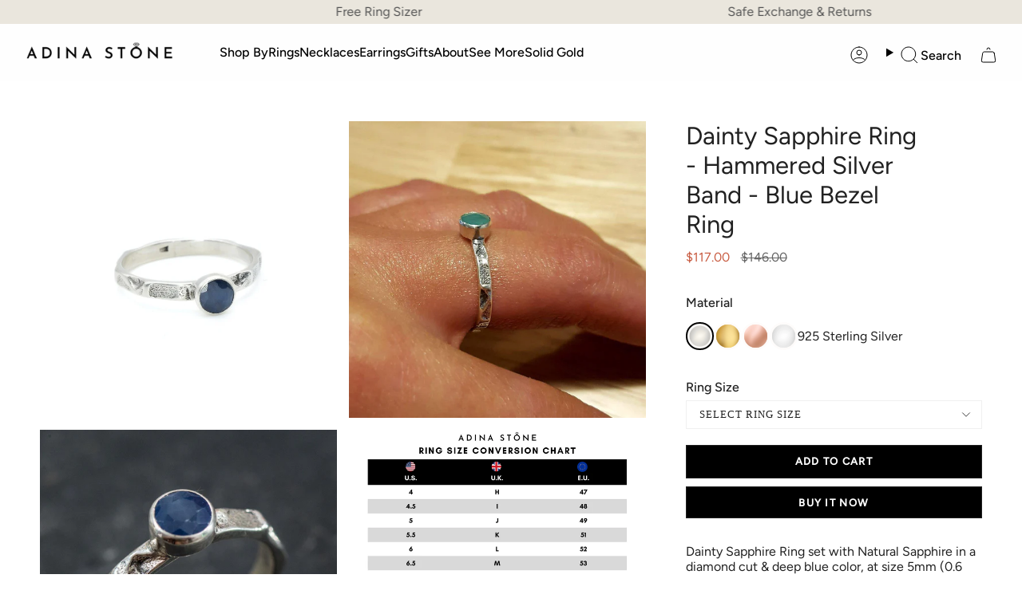

--- FILE ---
content_type: text/html; charset=utf-8
request_url: https://adina-stone.com/products/blue-sapphire-ring-natural-sapphire-ring-september-birthstone-promise-ring-blue-ring-solid-silver-ring-unique-design-sapphire
body_size: 52827
content:
<!doctype html>
<html class="no-js no-touch supports-no-cookies" lang="en">
<head>
  <meta charset="UTF-8">
  <meta http-equiv="X-UA-Compatible" content="IE=edge">
  <meta name="viewport" content="width=device-width, initial-scale=1.0">
  <meta name="theme-color" content="#000000">
  <meta name="google-site-verification" content="15P1Vilgh66rsIYeT9pgMaYAPMQfnbh3mjc7CU2-Mg0" />
  <link rel="canonical" href="https://adina-stone.com/products/blue-sapphire-ring-natural-sapphire-ring-september-birthstone-promise-ring-blue-ring-solid-silver-ring-unique-design-sapphire">
  <!-- ======================= Broadcast Theme V5.8.2 ========================= -->

  <link href="//adina-stone.com/cdn/shop/t/68/assets/theme.css?v=97197653626335476751764753948" as="style" rel="preload">
  <link href="//adina-stone.com/cdn/shop/t/68/assets/vendor.js?v=37228463622838409191728021124" as="script" rel="preload">
  <link href="//adina-stone.com/cdn/shop/t/68/assets/theme.js?v=112267385251188326391738055380" as="script" rel="preload">
<link href="//adina-stone.com/cdn/shop/t/68/assets/custom.css?v=149379159010207688461749448613" rel="stylesheet" type="text/css" media="all" />
  <meta name=“google-site-verification” content=“CCMhdIwXzWz4N_1BJgUgD9M2bnaro546T3mbbsq9kiM” />
  <meta name="google-site-verification" content="NPuxU9P0PegnrGEvrbcHWRdDiEOjxLIyWZI7sHyCIPU" />
    <link rel="icon" type="image/png" href="//adina-stone.com/cdn/shop/files/ring_logo_1.png?crop=center&height=32&v=1733910269&width=32">
    <meta property="og:image" content="//adina-stone.com/cdn/shop/files/ring_logo_1.png?crop=center&height=32&v=1733910269&width=32">
  

  <!-- Title and description ================================================ -->
  
  <title>
    
    Dainty Sapphire Ring - Hammered Silver Band - Blue Bezel Ring
    
    
    
      &ndash; Adina Stone Jewelry
    
  </title>

  
    <meta name="description" content="Dainty Sapphire Ring set with Natural Sapphire in a diamond cut &amp;amp; deep blue color, at size 5mm (0.6 Cts) from Burma. Solid 925 Sterling Silver ☞ made to last.Click here for ☞ Sapphire - September Birthstone CollectionMatching Set ☞ please ask meDetails:• Natural Sapphire sourced from Burma• Sapphire: 5mm, 0.6 Ct, d">
  
  <script src="//searchserverapi.com/widgets/shopify/init.js?a=1X6R6p5K3G"></script>
  <script src="https://ajax.googleapis.com/ajax/libs/jquery/3.6.4/jquery.min.js"></script>
<script src="https://cdnjs.cloudflare.com/ajax/libs/slick-carousel/1.8.1/slick.min.js"></script>
    <link rel="stylesheet" href="https://cdnjs.cloudflare.com/ajax/libs/slick-carousel/1.8.1/slick.min.css">
    <link rel="stylesheet" href="https://cdnjs.cloudflare.com/ajax/libs/slick-carousel/1.8.1/slick-theme.css">
<script>
 $( window ).on("load", function() {
  $('.product-slider').slick({
    dots: true, // Shows navigation dots
    slidesToShow: 1,
    slidesToScroll: 1,
    adaptiveHeight: true,
     infinite: false
  });
});
  
</script>
  <meta property="og:site_name" content="Adina Stone Jewelry">
<meta property="og:url" content="https://adina-stone.com/products/blue-sapphire-ring-natural-sapphire-ring-september-birthstone-promise-ring-blue-ring-solid-silver-ring-unique-design-sapphire">
<meta property="og:title" content="Dainty Sapphire Ring - Hammered Silver Band - Blue Bezel Ring">
<meta property="og:type" content="product">
<meta property="og:description" content="Dainty Sapphire Ring set with Natural Sapphire in a diamond cut &amp;amp; deep blue color, at size 5mm (0.6 Cts) from Burma. Solid 925 Sterling Silver ☞ made to last.Click here for ☞ Sapphire - September Birthstone CollectionMatching Set ☞ please ask meDetails:• Natural Sapphire sourced from Burma• Sapphire: 5mm, 0.6 Ct, d"><meta property="og:image" content="http://adina-stone.com/cdn/shop/files/50108-ring-adinastone-sterling-silver-sapphire.jpg?v=1761753469">
  <meta property="og:image:secure_url" content="https://adina-stone.com/cdn/shop/files/50108-ring-adinastone-sterling-silver-sapphire.jpg?v=1761753469">
  <meta property="og:image:width" content="800">
  <meta property="og:image:height" content="800"><meta property="og:price:amount" content="117.00">
  <meta property="og:price:currency" content="USD"><meta name="twitter:card" content="summary_large_image">
<meta name="twitter:title" content="Dainty Sapphire Ring - Hammered Silver Band - Blue Bezel Ring">
<meta name="twitter:description" content="Dainty Sapphire Ring set with Natural Sapphire in a diamond cut &amp;amp; deep blue color, at size 5mm (0.6 Cts) from Burma. Solid 925 Sterling Silver ☞ made to last.Click here for ☞ Sapphire - September Birthstone CollectionMatching Set ☞ please ask meDetails:• Natural Sapphire sourced from Burma• Sapphire: 5mm, 0.6 Ct, d">

  <!-- CSS ================================================================== -->
  <style data-shopify>
@font-face {
  font-family: Figtree;
  font-weight: 400;
  font-style: normal;
  font-display: swap;
  src: url("//adina-stone.com/cdn/fonts/figtree/figtree_n4.3c0838aba1701047e60be6a99a1b0a40ce9b8419.woff2") format("woff2"),
       url("//adina-stone.com/cdn/fonts/figtree/figtree_n4.c0575d1db21fc3821f17fd6617d3dee552312137.woff") format("woff");
}

    @font-face {
  font-family: Figtree;
  font-weight: 400;
  font-style: normal;
  font-display: swap;
  src: url("//adina-stone.com/cdn/fonts/figtree/figtree_n4.3c0838aba1701047e60be6a99a1b0a40ce9b8419.woff2") format("woff2"),
       url("//adina-stone.com/cdn/fonts/figtree/figtree_n4.c0575d1db21fc3821f17fd6617d3dee552312137.woff") format("woff");
}

    @font-face {
  font-family: Figtree;
  font-weight: 400;
  font-style: normal;
  font-display: swap;
  src: url("//adina-stone.com/cdn/fonts/figtree/figtree_n4.3c0838aba1701047e60be6a99a1b0a40ce9b8419.woff2") format("woff2"),
       url("//adina-stone.com/cdn/fonts/figtree/figtree_n4.c0575d1db21fc3821f17fd6617d3dee552312137.woff") format("woff");
}


    
      @font-face {
  font-family: Figtree;
  font-weight: 500;
  font-style: normal;
  font-display: swap;
  src: url("//adina-stone.com/cdn/fonts/figtree/figtree_n5.3b6b7df38aa5986536945796e1f947445832047c.woff2") format("woff2"),
       url("//adina-stone.com/cdn/fonts/figtree/figtree_n5.f26bf6dcae278b0ed902605f6605fa3338e81dab.woff") format("woff");
}

    

    
      @font-face {
  font-family: Figtree;
  font-weight: 500;
  font-style: normal;
  font-display: swap;
  src: url("//adina-stone.com/cdn/fonts/figtree/figtree_n5.3b6b7df38aa5986536945796e1f947445832047c.woff2") format("woff2"),
       url("//adina-stone.com/cdn/fonts/figtree/figtree_n5.f26bf6dcae278b0ed902605f6605fa3338e81dab.woff") format("woff");
}

    

    
    

    
      @font-face {
  font-family: Figtree;
  font-weight: 400;
  font-style: italic;
  font-display: swap;
  src: url("//adina-stone.com/cdn/fonts/figtree/figtree_i4.89f7a4275c064845c304a4cf8a4a586060656db2.woff2") format("woff2"),
       url("//adina-stone.com/cdn/fonts/figtree/figtree_i4.6f955aaaafc55a22ffc1f32ecf3756859a5ad3e2.woff") format("woff");
}

    

    
      @font-face {
  font-family: Figtree;
  font-weight: 500;
  font-style: italic;
  font-display: swap;
  src: url("//adina-stone.com/cdn/fonts/figtree/figtree_i5.969396f679a62854cf82dbf67acc5721e41351f0.woff2") format("woff2"),
       url("//adina-stone.com/cdn/fonts/figtree/figtree_i5.93bc1cad6c73ca9815f9777c49176dfc9d2890dd.woff") format("woff");
}

    
  </style>

  
<style data-shopify>

:root {--scrollbar-width: 0px;





--COLOR-VIDEO-BG: #f2f2f2;
--COLOR-BG-BRIGHTER: #f2f2f2;--COLOR-BG: #ffffff;--COLOR-BG-ALPHA-25: rgba(255, 255, 255, 0.25);
--COLOR-BG-TRANSPARENT: rgba(255, 255, 255, 0);
--COLOR-BG-SECONDARY: #F7F9FA;
--COLOR-BG-SECONDARY-LIGHTEN: #ffffff;
--COLOR-BG-RGB: 255, 255, 255;

--COLOR-TEXT-DARK: #000000;
--COLOR-TEXT: #212121;
--COLOR-TEXT-LIGHT: #646464;


/* === Opacity shades of grey ===*/
--COLOR-A5:  rgba(33, 33, 33, 0.05);
--COLOR-A10: rgba(33, 33, 33, 0.1);
--COLOR-A15: rgba(33, 33, 33, 0.15);
--COLOR-A20: rgba(33, 33, 33, 0.2);
--COLOR-A25: rgba(33, 33, 33, 0.25);
--COLOR-A30: rgba(33, 33, 33, 0.3);
--COLOR-A35: rgba(33, 33, 33, 0.35);
--COLOR-A40: rgba(33, 33, 33, 0.4);
--COLOR-A45: rgba(33, 33, 33, 0.45);
--COLOR-A50: rgba(33, 33, 33, 0.5);
--COLOR-A55: rgba(33, 33, 33, 0.55);
--COLOR-A60: rgba(33, 33, 33, 0.6);
--COLOR-A65: rgba(33, 33, 33, 0.65);
--COLOR-A70: rgba(33, 33, 33, 0.7);
--COLOR-A75: rgba(33, 33, 33, 0.75);
--COLOR-A80: rgba(33, 33, 33, 0.8);
--COLOR-A85: rgba(33, 33, 33, 0.85);
--COLOR-A90: rgba(33, 33, 33, 0.9);
--COLOR-A95: rgba(33, 33, 33, 0.95);

--COLOR-BORDER: rgb(240, 240, 240);
--COLOR-BORDER-LIGHT: #f6f6f6;
--COLOR-BORDER-HAIRLINE: #f7f7f7;
--COLOR-BORDER-DARK: #bdbdbd;/* === Bright color ===*/
--COLOR-PRIMARY: #000000;
--COLOR-PRIMARY-HOVER: #000000;
--COLOR-PRIMARY-FADE: rgba(0, 0, 0, 0.05);
--COLOR-PRIMARY-FADE-HOVER: rgba(0, 0, 0, 0.1);
--COLOR-PRIMARY-LIGHT: #4d4d4d;--COLOR-PRIMARY-OPPOSITE: #ffffff;



/* === link Color ===*/
--COLOR-LINK: #212121;
--COLOR-LINK-HOVER: rgba(33, 33, 33, 0.7);
--COLOR-LINK-FADE: rgba(33, 33, 33, 0.05);
--COLOR-LINK-FADE-HOVER: rgba(33, 33, 33, 0.1);--COLOR-LINK-OPPOSITE: #ffffff;


/* === Product grid sale tags ===*/
--COLOR-SALE-BG: #f9dee5;
--COLOR-SALE-TEXT: #af7b88;

/* === Product grid badges ===*/
--COLOR-BADGE-BG: #ffffff;
--COLOR-BADGE-TEXT: #212121;

/* === Product sale color ===*/
--COLOR-SALE: #c85c42;

/* === Gray background on Product grid items ===*/--filter-bg: 1.0;/* === Helper colors for form error states ===*/
--COLOR-ERROR: #721C24;
--COLOR-ERROR-BG: #F8D7DA;
--COLOR-ERROR-BORDER: #F5C6CB;



  --RADIUS: 0px;
  --RADIUS-SELECT: 0px;

--COLOR-HEADER-BG: #ffffff;--COLOR-HEADER-BG-TRANSPARENT: rgba(255, 255, 255, 0);
--COLOR-HEADER-LINK: #000000;
--COLOR-HEADER-LINK-HOVER: rgba(0, 0, 0, 0.7);

--COLOR-MENU-BG: #fefefe;
--COLOR-MENU-LINK: #000000;
--COLOR-MENU-LINK-HOVER: rgba(0, 0, 0, 0.7);
--COLOR-SUBMENU-BG: #ffffff;
--COLOR-SUBMENU-LINK: #212121;
--COLOR-SUBMENU-LINK-HOVER: rgba(33, 33, 33, 0.7);
--COLOR-SUBMENU-TEXT-LIGHT: #646464;
--COLOR-MENU-TRANSPARENT: #ffffff;
--COLOR-MENU-TRANSPARENT-HOVER: rgba(255, 255, 255, 0.7);--COLOR-FOOTER-BG: #eae6dd;
--COLOR-FOOTER-BG-HAIRLINE: #e4dfd4;
--COLOR-FOOTER-TEXT: #212121;
--COLOR-FOOTER-TEXT-A35: rgba(33, 33, 33, 0.35);
--COLOR-FOOTER-TEXT-A75: rgba(33, 33, 33, 0.75);
--COLOR-FOOTER-LINK: #212121;
--COLOR-FOOTER-LINK-HOVER: rgba(33, 33, 33, 0.7);
--COLOR-FOOTER-BORDER: #212121;

--TRANSPARENT: rgba(255, 255, 255, 0);

/* === Default overlay opacity ===*/
--overlay-opacity: 0;
--underlay-opacity: 1;
--underlay-bg: rgba(0,0,0,0.4);

/* === Custom Cursor ===*/
--ICON-ZOOM-IN: url( "//adina-stone.com/cdn/shop/t/68/assets/icon-zoom-in.svg?v=182473373117644429561728021124" );
--ICON-ZOOM-OUT: url( "//adina-stone.com/cdn/shop/t/68/assets/icon-zoom-out.svg?v=101497157853986683871728021124" );

/* === Custom Icons ===*/


  
  --ICON-ADD-BAG: url( "//adina-stone.com/cdn/shop/t/68/assets/icon-add-bag.svg?v=23763382405227654651728021124" );
  --ICON-ADD-CART: url( "//adina-stone.com/cdn/shop/t/68/assets/icon-add-cart.svg?v=3962293684743587821728021124" );
  --ICON-ARROW-LEFT: url( "//adina-stone.com/cdn/shop/t/68/assets/icon-arrow-left.svg?v=136066145774695772731728021124" );
  --ICON-ARROW-RIGHT: url( "//adina-stone.com/cdn/shop/t/68/assets/icon-arrow-right.svg?v=150928298113663093401728021124" );
  --ICON-SELECT: url("//adina-stone.com/cdn/shop/t/68/assets/icon-select.svg?v=150573211567947701091728021124");


--PRODUCT-GRID-ASPECT-RATIO: 100%;

/* === Typography ===*/
--FONT-WEIGHT-BODY: 400;
--FONT-WEIGHT-BODY-BOLD: 500;

--FONT-STACK-BODY: Figtree, sans-serif;
--FONT-STYLE-BODY: normal;
--FONT-STYLE-BODY-ITALIC: italic;
--FONT-ADJUST-BODY: 1.0;

--LETTER-SPACING-BODY: 0.0em;

--FONT-WEIGHT-HEADING: 400;
--FONT-WEIGHT-HEADING-BOLD: 500;

--FONT-UPPERCASE-HEADING: none;
--LETTER-SPACING-HEADING: 0.0em;

--FONT-STACK-HEADING: Figtree, sans-serif;
--FONT-STYLE-HEADING: normal;
--FONT-STYLE-HEADING-ITALIC: italic;
--FONT-ADJUST-HEADING: 1.15;

--FONT-WEIGHT-SUBHEADING: 400;
--FONT-WEIGHT-SUBHEADING-BOLD: 500;

--FONT-STACK-SUBHEADING: Figtree, sans-serif;
--FONT-STYLE-SUBHEADING: normal;
--FONT-STYLE-SUBHEADING-ITALIC: italic;
--FONT-ADJUST-SUBHEADING: 1.0;

--FONT-UPPERCASE-SUBHEADING: uppercase;
--LETTER-SPACING-SUBHEADING: 0.1em;

--FONT-STACK-NAV: Figtree, sans-serif;
--FONT-STYLE-NAV: normal;
--FONT-STYLE-NAV-ITALIC: italic;
--FONT-ADJUST-NAV: 1.0;

--FONT-WEIGHT-NAV: 400;
--FONT-WEIGHT-NAV-BOLD: 500;

--LETTER-SPACING-NAV: 0.0em;

--FONT-SIZE-BASE: 1.0rem;
--FONT-SIZE-BASE-PERCENT: 1.0;

/* === Parallax ===*/
--PARALLAX-STRENGTH-MIN: 120.0%;
--PARALLAX-STRENGTH-MAX: 130.0%;--COLUMNS: 4;
--COLUMNS-MEDIUM: 3;
--COLUMNS-SMALL: 2;
--COLUMNS-MOBILE: 1;--LAYOUT-OUTER: 50px;
  --LAYOUT-GUTTER: 32px;
  --LAYOUT-OUTER-MEDIUM: 30px;
  --LAYOUT-GUTTER-MEDIUM: 22px;
  --LAYOUT-OUTER-SMALL: 16px;
  --LAYOUT-GUTTER-SMALL: 16px;--base-animation-delay: 0ms;
--line-height-normal: 1.375; /* Equals to line-height: normal; */--SIDEBAR-WIDTH: 288px;
  --SIDEBAR-WIDTH-MEDIUM: 258px;--DRAWER-WIDTH: 380px;--ICON-STROKE-WIDTH: 1px;/* === Button General ===*/
--BTN-FONT-STACK: Figtree, sans-serif;
--BTN-FONT-WEIGHT: 400;
--BTN-FONT-STYLE: normal;
--BTN-FONT-SIZE: 13px;

--BTN-LETTER-SPACING: 0.1em;
--BTN-UPPERCASE: uppercase;
--BTN-TEXT-ARROW-OFFSET: -1px;

/* === Button Primary ===*/
--BTN-PRIMARY-BORDER-COLOR: #212121;
--BTN-PRIMARY-BG-COLOR: #212121;
--BTN-PRIMARY-TEXT-COLOR: #ffffff;


  --BTN-PRIMARY-BG-COLOR-BRIGHTER: #3b3b3b;


/* === Button Secondary ===*/
--BTN-SECONDARY-BORDER-COLOR: #ab8c52;
--BTN-SECONDARY-BG-COLOR: #ab8c52;
--BTN-SECONDARY-TEXT-COLOR: #ffffff;


  --BTN-SECONDARY-BG-COLOR-BRIGHTER: #9a7e4a;


/* === Button White ===*/
--TEXT-BTN-BORDER-WHITE: #fff;
--TEXT-BTN-BG-WHITE: #fff;
--TEXT-BTN-WHITE: #000;
--TEXT-BTN-BG-WHITE-BRIGHTER: #f2f2f2;

/* === Button Black ===*/
--TEXT-BTN-BG-BLACK: #000;
--TEXT-BTN-BORDER-BLACK: #000;
--TEXT-BTN-BLACK: #fff;
--TEXT-BTN-BG-BLACK-BRIGHTER: #1a1a1a;

/* === Default Cart Gradient ===*/

--FREE-SHIPPING-GRADIENT: linear-gradient(to right, var(--COLOR-PRIMARY-LIGHT) 0%, var(--COLOR-PRIMARY) 100%);

/* === Swatch Size ===*/
--swatch-size-filters: calc(1.15rem * var(--FONT-ADJUST-BODY));
--swatch-size-product: calc(2.2rem * var(--FONT-ADJUST-BODY));
}

/* === Backdrop ===*/
::backdrop {
  --underlay-opacity: 1;
  --underlay-bg: rgba(0,0,0,0.4);
}
</style>


  <link href="//adina-stone.com/cdn/shop/t/68/assets/theme.css?v=97197653626335476751764753948" rel="stylesheet" type="text/css" media="all" />
<link href="//adina-stone.com/cdn/shop/t/68/assets/swatches.css?v=157844926215047500451728021124" as="style" rel="preload">
    <link href="//adina-stone.com/cdn/shop/t/68/assets/swatches.css?v=157844926215047500451728021124" rel="stylesheet" type="text/css" media="all" />
<style data-shopify>.swatches {
    --black: #000000;--white: #fafafa;--blank: url(//adina-stone.com/cdn/shop/files/blank_small.png?v=54660);
  }</style>
<script>
    if (window.navigator.userAgent.indexOf('MSIE ') > 0 || window.navigator.userAgent.indexOf('Trident/') > 0) {
      document.documentElement.className = document.documentElement.className + ' ie';

      var scripts = document.getElementsByTagName('script')[0];
      var polyfill = document.createElement("script");
      polyfill.defer = true;
      polyfill.src = "//adina-stone.com/cdn/shop/t/68/assets/ie11.js?v=144489047535103983231728021124";

      scripts.parentNode.insertBefore(polyfill, scripts);
    } else {
      document.documentElement.className = document.documentElement.className.replace('no-js', 'js');
    }

    document.documentElement.style.setProperty('--scrollbar-width', `${getScrollbarWidth()}px`);

    function getScrollbarWidth() {
      // Creating invisible container
      const outer = document.createElement('div');
      outer.style.visibility = 'hidden';
      outer.style.overflow = 'scroll'; // forcing scrollbar to appear
      outer.style.msOverflowStyle = 'scrollbar'; // needed for WinJS apps
      document.documentElement.appendChild(outer);

      // Creating inner element and placing it in the container
      const inner = document.createElement('div');
      outer.appendChild(inner);

      // Calculating difference between container's full width and the child width
      const scrollbarWidth = outer.offsetWidth - inner.offsetWidth;

      // Removing temporary elements from the DOM
      outer.parentNode.removeChild(outer);

      return scrollbarWidth;
    }

    let root = '/';
    if (root[root.length - 1] !== '/') {
      root = root + '/';
    }

    window.theme = {
      routes: {
        root: root,
        cart_url: '/cart',
        cart_add_url: '/cart/add',
        cart_change_url: '/cart/change',
        product_recommendations_url: '/recommendations/products',
        predictive_search_url: '/search/suggest',
        addresses_url: '/account/addresses'
      },
      assets: {
        photoswipe: '//adina-stone.com/cdn/shop/t/68/assets/photoswipe.js?v=162613001030112971491728021124',
        smoothscroll: '//adina-stone.com/cdn/shop/t/68/assets/smoothscroll.js?v=37906625415260927261728021124',
      },
      strings: {
        addToCart: "Add to Cart",
        cartAcceptanceError: "You must accept our terms and conditions.",
        soldOut: "Sold Out",
        from: "From",
        preOrder: "Pre-order",
        sale: "Sale",
        subscription: "Subscription",
        unavailable: "Unavailable",
        unitPrice: "Unit price",
        unitPriceSeparator: "per",
        shippingCalcSubmitButton: "Calculate shipping",
        shippingCalcSubmitButtonDisabled: "Calculating...",
        selectValue: "Select value",
        selectColor: "Select color",
        oneColor: "color",
        otherColor: "colors",
        upsellAddToCart: "Add",
        free: "Free",
        swatchesColor: "Color, Colour",
        sku: "SKU",
      },
      settings: {
        cartType: "drawer",
        customerLoggedIn: null ? true : false,
        enableQuickAdd: true,
        enableAnimations: true,
        variantOnSale: true,
        collectionSwatchStyle: "text-slider",
        swatchesType: "theme"
      },
      sliderArrows: {
        prev: '<button type="button" class="slider__button slider__button--prev" data-button-arrow data-button-prev>' + "Previous" + '</button>',
        next: '<button type="button" class="slider__button slider__button--next" data-button-arrow data-button-next>' + "Next" + '</button>',
      },
      moneyFormat: false ? "${{amount}} USD" : "${{amount}}",
      moneyWithoutCurrencyFormat: "${{amount}}",
      moneyWithCurrencyFormat: "${{amount}} USD",
      subtotal: 0,
      info: {
        name: 'broadcast'
      },
      version: '5.8.2'
    };

    let windowInnerHeight = window.innerHeight;
    document.documentElement.style.setProperty('--full-height', `${windowInnerHeight}px`);
    document.documentElement.style.setProperty('--three-quarters', `${windowInnerHeight * 0.75}px`);
    document.documentElement.style.setProperty('--two-thirds', `${windowInnerHeight * 0.66}px`);
    document.documentElement.style.setProperty('--one-half', `${windowInnerHeight * 0.5}px`);
    document.documentElement.style.setProperty('--one-third', `${windowInnerHeight * 0.33}px`);
    document.documentElement.style.setProperty('--one-fifth', `${windowInnerHeight * 0.2}px`);
  </script>

  

  <!-- Theme Javascript ============================================================== -->
  <script src="//adina-stone.com/cdn/shop/t/68/assets/vendor.js?v=37228463622838409191728021124" defer="defer"></script>
  <script src="//adina-stone.com/cdn/shop/t/68/assets/theme.js?v=112267385251188326391738055380" defer="defer"></script><!-- TrustBox script -->
<script type="text/javascript" src="//widget.trustpilot.com/bootstrap/v5/tp.widget.bootstrap.min.js" async></script>
<!-- End TrustBox script --><!-- Shopify app scripts =========================================================== -->

  <script>window.performance && window.performance.mark && window.performance.mark('shopify.content_for_header.start');</script><meta name="facebook-domain-verification" content="kq15tjcblbyu87194orcijvwtgm33e">
<meta name="google-site-verification" content="OcQrtRozfbkrpvsL8m1o_E2q5efywwnqPVat3ntMNZM">
<meta name="facebook-domain-verification" content="0aau3a0j69ql4p2cvk7wgvxmc78jzm">
<meta id="shopify-digital-wallet" name="shopify-digital-wallet" content="/2536833090/digital_wallets/dialog">
<meta name="shopify-checkout-api-token" content="5f1765b5096d302641ff48b205a41f0f">
<meta id="in-context-paypal-metadata" data-shop-id="2536833090" data-venmo-supported="false" data-environment="production" data-locale="en_US" data-paypal-v4="true" data-currency="USD">
<link rel="alternate" type="application/json+oembed" href="https://adina-stone.com/products/blue-sapphire-ring-natural-sapphire-ring-september-birthstone-promise-ring-blue-ring-solid-silver-ring-unique-design-sapphire.oembed">
<script async="async" src="/checkouts/internal/preloads.js?locale=en-US"></script>
<link rel="preconnect" href="https://shop.app" crossorigin="anonymous">
<script async="async" src="https://shop.app/checkouts/internal/preloads.js?locale=en-US&shop_id=2536833090" crossorigin="anonymous"></script>
<script id="apple-pay-shop-capabilities" type="application/json">{"shopId":2536833090,"countryCode":"GB","currencyCode":"USD","merchantCapabilities":["supports3DS"],"merchantId":"gid:\/\/shopify\/Shop\/2536833090","merchantName":"Adina Stone Jewelry","requiredBillingContactFields":["postalAddress","email"],"requiredShippingContactFields":["postalAddress","email"],"shippingType":"shipping","supportedNetworks":["visa","maestro","masterCard","amex","discover","elo"],"total":{"type":"pending","label":"Adina Stone Jewelry","amount":"1.00"},"shopifyPaymentsEnabled":true,"supportsSubscriptions":true}</script>
<script id="shopify-features" type="application/json">{"accessToken":"5f1765b5096d302641ff48b205a41f0f","betas":["rich-media-storefront-analytics"],"domain":"adina-stone.com","predictiveSearch":true,"shopId":2536833090,"locale":"en"}</script>
<script>var Shopify = Shopify || {};
Shopify.shop = "adina-stone-jewelry.myshopify.com";
Shopify.locale = "en";
Shopify.currency = {"active":"USD","rate":"1.398267"};
Shopify.country = "US";
Shopify.theme = {"name":"Adina stone live","id":128987922498,"schema_name":"Broadcast","schema_version":"5.8.2","theme_store_id":null,"role":"main"};
Shopify.theme.handle = "null";
Shopify.theme.style = {"id":null,"handle":null};
Shopify.cdnHost = "adina-stone.com/cdn";
Shopify.routes = Shopify.routes || {};
Shopify.routes.root = "/";</script>
<script type="module">!function(o){(o.Shopify=o.Shopify||{}).modules=!0}(window);</script>
<script>!function(o){function n(){var o=[];function n(){o.push(Array.prototype.slice.apply(arguments))}return n.q=o,n}var t=o.Shopify=o.Shopify||{};t.loadFeatures=n(),t.autoloadFeatures=n()}(window);</script>
<script>
  window.ShopifyPay = window.ShopifyPay || {};
  window.ShopifyPay.apiHost = "shop.app\/pay";
  window.ShopifyPay.redirectState = null;
</script>
<script id="shop-js-analytics" type="application/json">{"pageType":"product"}</script>
<script defer="defer" async type="module" src="//adina-stone.com/cdn/shopifycloud/shop-js/modules/v2/client.init-shop-cart-sync_BN7fPSNr.en.esm.js"></script>
<script defer="defer" async type="module" src="//adina-stone.com/cdn/shopifycloud/shop-js/modules/v2/chunk.common_Cbph3Kss.esm.js"></script>
<script defer="defer" async type="module" src="//adina-stone.com/cdn/shopifycloud/shop-js/modules/v2/chunk.modal_DKumMAJ1.esm.js"></script>
<script type="module">
  await import("//adina-stone.com/cdn/shopifycloud/shop-js/modules/v2/client.init-shop-cart-sync_BN7fPSNr.en.esm.js");
await import("//adina-stone.com/cdn/shopifycloud/shop-js/modules/v2/chunk.common_Cbph3Kss.esm.js");
await import("//adina-stone.com/cdn/shopifycloud/shop-js/modules/v2/chunk.modal_DKumMAJ1.esm.js");

  window.Shopify.SignInWithShop?.initShopCartSync?.({"fedCMEnabled":true,"windoidEnabled":true});

</script>
<script>
  window.Shopify = window.Shopify || {};
  if (!window.Shopify.featureAssets) window.Shopify.featureAssets = {};
  window.Shopify.featureAssets['shop-js'] = {"shop-cart-sync":["modules/v2/client.shop-cart-sync_CJVUk8Jm.en.esm.js","modules/v2/chunk.common_Cbph3Kss.esm.js","modules/v2/chunk.modal_DKumMAJ1.esm.js"],"init-fed-cm":["modules/v2/client.init-fed-cm_7Fvt41F4.en.esm.js","modules/v2/chunk.common_Cbph3Kss.esm.js","modules/v2/chunk.modal_DKumMAJ1.esm.js"],"init-shop-email-lookup-coordinator":["modules/v2/client.init-shop-email-lookup-coordinator_Cc088_bR.en.esm.js","modules/v2/chunk.common_Cbph3Kss.esm.js","modules/v2/chunk.modal_DKumMAJ1.esm.js"],"init-windoid":["modules/v2/client.init-windoid_hPopwJRj.en.esm.js","modules/v2/chunk.common_Cbph3Kss.esm.js","modules/v2/chunk.modal_DKumMAJ1.esm.js"],"shop-button":["modules/v2/client.shop-button_B0jaPSNF.en.esm.js","modules/v2/chunk.common_Cbph3Kss.esm.js","modules/v2/chunk.modal_DKumMAJ1.esm.js"],"shop-cash-offers":["modules/v2/client.shop-cash-offers_DPIskqss.en.esm.js","modules/v2/chunk.common_Cbph3Kss.esm.js","modules/v2/chunk.modal_DKumMAJ1.esm.js"],"shop-toast-manager":["modules/v2/client.shop-toast-manager_CK7RT69O.en.esm.js","modules/v2/chunk.common_Cbph3Kss.esm.js","modules/v2/chunk.modal_DKumMAJ1.esm.js"],"init-shop-cart-sync":["modules/v2/client.init-shop-cart-sync_BN7fPSNr.en.esm.js","modules/v2/chunk.common_Cbph3Kss.esm.js","modules/v2/chunk.modal_DKumMAJ1.esm.js"],"init-customer-accounts-sign-up":["modules/v2/client.init-customer-accounts-sign-up_CfPf4CXf.en.esm.js","modules/v2/client.shop-login-button_DeIztwXF.en.esm.js","modules/v2/chunk.common_Cbph3Kss.esm.js","modules/v2/chunk.modal_DKumMAJ1.esm.js"],"pay-button":["modules/v2/client.pay-button_CgIwFSYN.en.esm.js","modules/v2/chunk.common_Cbph3Kss.esm.js","modules/v2/chunk.modal_DKumMAJ1.esm.js"],"init-customer-accounts":["modules/v2/client.init-customer-accounts_DQ3x16JI.en.esm.js","modules/v2/client.shop-login-button_DeIztwXF.en.esm.js","modules/v2/chunk.common_Cbph3Kss.esm.js","modules/v2/chunk.modal_DKumMAJ1.esm.js"],"avatar":["modules/v2/client.avatar_BTnouDA3.en.esm.js"],"init-shop-for-new-customer-accounts":["modules/v2/client.init-shop-for-new-customer-accounts_CsZy_esa.en.esm.js","modules/v2/client.shop-login-button_DeIztwXF.en.esm.js","modules/v2/chunk.common_Cbph3Kss.esm.js","modules/v2/chunk.modal_DKumMAJ1.esm.js"],"shop-follow-button":["modules/v2/client.shop-follow-button_BRMJjgGd.en.esm.js","modules/v2/chunk.common_Cbph3Kss.esm.js","modules/v2/chunk.modal_DKumMAJ1.esm.js"],"checkout-modal":["modules/v2/client.checkout-modal_B9Drz_yf.en.esm.js","modules/v2/chunk.common_Cbph3Kss.esm.js","modules/v2/chunk.modal_DKumMAJ1.esm.js"],"shop-login-button":["modules/v2/client.shop-login-button_DeIztwXF.en.esm.js","modules/v2/chunk.common_Cbph3Kss.esm.js","modules/v2/chunk.modal_DKumMAJ1.esm.js"],"lead-capture":["modules/v2/client.lead-capture_DXYzFM3R.en.esm.js","modules/v2/chunk.common_Cbph3Kss.esm.js","modules/v2/chunk.modal_DKumMAJ1.esm.js"],"shop-login":["modules/v2/client.shop-login_CA5pJqmO.en.esm.js","modules/v2/chunk.common_Cbph3Kss.esm.js","modules/v2/chunk.modal_DKumMAJ1.esm.js"],"payment-terms":["modules/v2/client.payment-terms_BxzfvcZJ.en.esm.js","modules/v2/chunk.common_Cbph3Kss.esm.js","modules/v2/chunk.modal_DKumMAJ1.esm.js"]};
</script>
<script>(function() {
  var isLoaded = false;
  function asyncLoad() {
    if (isLoaded) return;
    isLoaded = true;
    var urls = ["\/\/code.tidio.co\/dzohsweeykaugfma2xbcdrnq7w0ndk2k.js?shop=adina-stone-jewelry.myshopify.com","\/\/d1liekpayvooaz.cloudfront.net\/apps\/customizery\/customizery.js?shop=adina-stone-jewelry.myshopify.com","https:\/\/tools.luckyorange.com\/core\/lo.js?site-id=72e5125a\u0026shop=adina-stone-jewelry.myshopify.com","https:\/\/cdn-loyalty.yotpo.com\/loader\/68XkwEN8N3EAYfYz3XCpzA.js?shop=adina-stone-jewelry.myshopify.com","https:\/\/ecommplugins-scripts.trustpilot.com\/v2.1\/js\/header.min.js?settings=eyJrZXkiOiI2VUd1dFFyNlNEYkxRNnBJIiwicyI6Im5vbmUifQ==\u0026v=2.5\u0026shop=adina-stone-jewelry.myshopify.com","https:\/\/ecommplugins-trustboxsettings.trustpilot.com\/adina-stone-jewelry.myshopify.com.js?settings=1695645897494\u0026shop=adina-stone-jewelry.myshopify.com","https:\/\/searchanise-ef84.kxcdn.com\/widgets\/shopify\/init.js?a=1X6R6p5K3G\u0026shop=adina-stone-jewelry.myshopify.com"];
    for (var i = 0; i < urls.length; i++) {
      var s = document.createElement('script');
      s.type = 'text/javascript';
      s.async = true;
      s.src = urls[i];
      var x = document.getElementsByTagName('script')[0];
      x.parentNode.insertBefore(s, x);
    }
  };
  if(window.attachEvent) {
    window.attachEvent('onload', asyncLoad);
  } else {
    window.addEventListener('load', asyncLoad, false);
  }
})();</script>
<script id="__st">var __st={"a":2536833090,"offset":0,"reqid":"b0e27f60-1250-45c6-a2ce-db937ffc0315-1769799407","pageurl":"adina-stone.com\/products\/blue-sapphire-ring-natural-sapphire-ring-september-birthstone-promise-ring-blue-ring-solid-silver-ring-unique-design-sapphire","u":"33a2102ec026","p":"product","rtyp":"product","rid":1691188691010};</script>
<script>window.ShopifyPaypalV4VisibilityTracking = true;</script>
<script id="captcha-bootstrap">!function(){'use strict';const t='contact',e='account',n='new_comment',o=[[t,t],['blogs',n],['comments',n],[t,'customer']],c=[[e,'customer_login'],[e,'guest_login'],[e,'recover_customer_password'],[e,'create_customer']],r=t=>t.map((([t,e])=>`form[action*='/${t}']:not([data-nocaptcha='true']) input[name='form_type'][value='${e}']`)).join(','),a=t=>()=>t?[...document.querySelectorAll(t)].map((t=>t.form)):[];function s(){const t=[...o],e=r(t);return a(e)}const i='password',u='form_key',d=['recaptcha-v3-token','g-recaptcha-response','h-captcha-response',i],f=()=>{try{return window.sessionStorage}catch{return}},m='__shopify_v',_=t=>t.elements[u];function p(t,e,n=!1){try{const o=window.sessionStorage,c=JSON.parse(o.getItem(e)),{data:r}=function(t){const{data:e,action:n}=t;return t[m]||n?{data:e,action:n}:{data:t,action:n}}(c);for(const[e,n]of Object.entries(r))t.elements[e]&&(t.elements[e].value=n);n&&o.removeItem(e)}catch(o){console.error('form repopulation failed',{error:o})}}const l='form_type',E='cptcha';function T(t){t.dataset[E]=!0}const w=window,h=w.document,L='Shopify',v='ce_forms',y='captcha';let A=!1;((t,e)=>{const n=(g='f06e6c50-85a8-45c8-87d0-21a2b65856fe',I='https://cdn.shopify.com/shopifycloud/storefront-forms-hcaptcha/ce_storefront_forms_captcha_hcaptcha.v1.5.2.iife.js',D={infoText:'Protected by hCaptcha',privacyText:'Privacy',termsText:'Terms'},(t,e,n)=>{const o=w[L][v],c=o.bindForm;if(c)return c(t,g,e,D).then(n);var r;o.q.push([[t,g,e,D],n]),r=I,A||(h.body.append(Object.assign(h.createElement('script'),{id:'captcha-provider',async:!0,src:r})),A=!0)});var g,I,D;w[L]=w[L]||{},w[L][v]=w[L][v]||{},w[L][v].q=[],w[L][y]=w[L][y]||{},w[L][y].protect=function(t,e){n(t,void 0,e),T(t)},Object.freeze(w[L][y]),function(t,e,n,w,h,L){const[v,y,A,g]=function(t,e,n){const i=e?o:[],u=t?c:[],d=[...i,...u],f=r(d),m=r(i),_=r(d.filter((([t,e])=>n.includes(e))));return[a(f),a(m),a(_),s()]}(w,h,L),I=t=>{const e=t.target;return e instanceof HTMLFormElement?e:e&&e.form},D=t=>v().includes(t);t.addEventListener('submit',(t=>{const e=I(t);if(!e)return;const n=D(e)&&!e.dataset.hcaptchaBound&&!e.dataset.recaptchaBound,o=_(e),c=g().includes(e)&&(!o||!o.value);(n||c)&&t.preventDefault(),c&&!n&&(function(t){try{if(!f())return;!function(t){const e=f();if(!e)return;const n=_(t);if(!n)return;const o=n.value;o&&e.removeItem(o)}(t);const e=Array.from(Array(32),(()=>Math.random().toString(36)[2])).join('');!function(t,e){_(t)||t.append(Object.assign(document.createElement('input'),{type:'hidden',name:u})),t.elements[u].value=e}(t,e),function(t,e){const n=f();if(!n)return;const o=[...t.querySelectorAll(`input[type='${i}']`)].map((({name:t})=>t)),c=[...d,...o],r={};for(const[a,s]of new FormData(t).entries())c.includes(a)||(r[a]=s);n.setItem(e,JSON.stringify({[m]:1,action:t.action,data:r}))}(t,e)}catch(e){console.error('failed to persist form',e)}}(e),e.submit())}));const S=(t,e)=>{t&&!t.dataset[E]&&(n(t,e.some((e=>e===t))),T(t))};for(const o of['focusin','change'])t.addEventListener(o,(t=>{const e=I(t);D(e)&&S(e,y())}));const B=e.get('form_key'),M=e.get(l),P=B&&M;t.addEventListener('DOMContentLoaded',(()=>{const t=y();if(P)for(const e of t)e.elements[l].value===M&&p(e,B);[...new Set([...A(),...v().filter((t=>'true'===t.dataset.shopifyCaptcha))])].forEach((e=>S(e,t)))}))}(h,new URLSearchParams(w.location.search),n,t,e,['guest_login'])})(!0,!0)}();</script>
<script integrity="sha256-4kQ18oKyAcykRKYeNunJcIwy7WH5gtpwJnB7kiuLZ1E=" data-source-attribution="shopify.loadfeatures" defer="defer" src="//adina-stone.com/cdn/shopifycloud/storefront/assets/storefront/load_feature-a0a9edcb.js" crossorigin="anonymous"></script>
<script crossorigin="anonymous" defer="defer" src="//adina-stone.com/cdn/shopifycloud/storefront/assets/shopify_pay/storefront-65b4c6d7.js?v=20250812"></script>
<script data-source-attribution="shopify.dynamic_checkout.dynamic.init">var Shopify=Shopify||{};Shopify.PaymentButton=Shopify.PaymentButton||{isStorefrontPortableWallets:!0,init:function(){window.Shopify.PaymentButton.init=function(){};var t=document.createElement("script");t.src="https://adina-stone.com/cdn/shopifycloud/portable-wallets/latest/portable-wallets.en.js",t.type="module",document.head.appendChild(t)}};
</script>
<script data-source-attribution="shopify.dynamic_checkout.buyer_consent">
  function portableWalletsHideBuyerConsent(e){var t=document.getElementById("shopify-buyer-consent"),n=document.getElementById("shopify-subscription-policy-button");t&&n&&(t.classList.add("hidden"),t.setAttribute("aria-hidden","true"),n.removeEventListener("click",e))}function portableWalletsShowBuyerConsent(e){var t=document.getElementById("shopify-buyer-consent"),n=document.getElementById("shopify-subscription-policy-button");t&&n&&(t.classList.remove("hidden"),t.removeAttribute("aria-hidden"),n.addEventListener("click",e))}window.Shopify?.PaymentButton&&(window.Shopify.PaymentButton.hideBuyerConsent=portableWalletsHideBuyerConsent,window.Shopify.PaymentButton.showBuyerConsent=portableWalletsShowBuyerConsent);
</script>
<script>
  function portableWalletsCleanup(e){e&&e.src&&console.error("Failed to load portable wallets script "+e.src);var t=document.querySelectorAll("shopify-accelerated-checkout .shopify-payment-button__skeleton, shopify-accelerated-checkout-cart .wallet-cart-button__skeleton"),e=document.getElementById("shopify-buyer-consent");for(let e=0;e<t.length;e++)t[e].remove();e&&e.remove()}function portableWalletsNotLoadedAsModule(e){e instanceof ErrorEvent&&"string"==typeof e.message&&e.message.includes("import.meta")&&"string"==typeof e.filename&&e.filename.includes("portable-wallets")&&(window.removeEventListener("error",portableWalletsNotLoadedAsModule),window.Shopify.PaymentButton.failedToLoad=e,"loading"===document.readyState?document.addEventListener("DOMContentLoaded",window.Shopify.PaymentButton.init):window.Shopify.PaymentButton.init())}window.addEventListener("error",portableWalletsNotLoadedAsModule);
</script>

<script type="module" src="https://adina-stone.com/cdn/shopifycloud/portable-wallets/latest/portable-wallets.en.js" onError="portableWalletsCleanup(this)" crossorigin="anonymous"></script>
<script nomodule>
  document.addEventListener("DOMContentLoaded", portableWalletsCleanup);
</script>

<script id='scb4127' type='text/javascript' async='' src='https://adina-stone.com/cdn/shopifycloud/privacy-banner/storefront-banner.js'></script><link id="shopify-accelerated-checkout-styles" rel="stylesheet" media="screen" href="https://adina-stone.com/cdn/shopifycloud/portable-wallets/latest/accelerated-checkout-backwards-compat.css" crossorigin="anonymous">
<style id="shopify-accelerated-checkout-cart">
        #shopify-buyer-consent {
  margin-top: 1em;
  display: inline-block;
  width: 100%;
}

#shopify-buyer-consent.hidden {
  display: none;
}

#shopify-subscription-policy-button {
  background: none;
  border: none;
  padding: 0;
  text-decoration: underline;
  font-size: inherit;
  cursor: pointer;
}

#shopify-subscription-policy-button::before {
  box-shadow: none;
}

      </style>
<script id="sections-script" data-sections="footer" defer="defer" src="//adina-stone.com/cdn/shop/t/68/compiled_assets/scripts.js?v=54660"></script>
<script>window.performance && window.performance.mark && window.performance.mark('shopify.content_for_header.end');</script>

<!-- BEGIN app block: shopify://apps/klaviyo-email-marketing-sms/blocks/klaviyo-onsite-embed/2632fe16-c075-4321-a88b-50b567f42507 -->












  <script async src="https://static.klaviyo.com/onsite/js/UqH2Lt/klaviyo.js?company_id=UqH2Lt"></script>
  <script>!function(){if(!window.klaviyo){window._klOnsite=window._klOnsite||[];try{window.klaviyo=new Proxy({},{get:function(n,i){return"push"===i?function(){var n;(n=window._klOnsite).push.apply(n,arguments)}:function(){for(var n=arguments.length,o=new Array(n),w=0;w<n;w++)o[w]=arguments[w];var t="function"==typeof o[o.length-1]?o.pop():void 0,e=new Promise((function(n){window._klOnsite.push([i].concat(o,[function(i){t&&t(i),n(i)}]))}));return e}}})}catch(n){window.klaviyo=window.klaviyo||[],window.klaviyo.push=function(){var n;(n=window._klOnsite).push.apply(n,arguments)}}}}();</script>

  
    <script id="viewed_product">
      if (item == null) {
        var _learnq = _learnq || [];

        var MetafieldReviews = null
        var MetafieldYotpoRating = null
        var MetafieldYotpoCount = null
        var MetafieldLooxRating = null
        var MetafieldLooxCount = null
        var okendoProduct = null
        var okendoProductReviewCount = null
        var okendoProductReviewAverageValue = null
        try {
          // The following fields are used for Customer Hub recently viewed in order to add reviews.
          // This information is not part of __kla_viewed. Instead, it is part of __kla_viewed_reviewed_items
          MetafieldReviews = {"rating":{"scale_min":"1.0","scale_max":"5.0","value":"5.0"},"rating_count":3};
          MetafieldYotpoRating = "5"
          MetafieldYotpoCount = "3"
          MetafieldLooxRating = null
          MetafieldLooxCount = null

          okendoProduct = null
          // If the okendo metafield is not legacy, it will error, which then requires the new json formatted data
          if (okendoProduct && 'error' in okendoProduct) {
            okendoProduct = null
          }
          okendoProductReviewCount = okendoProduct ? okendoProduct.reviewCount : null
          okendoProductReviewAverageValue = okendoProduct ? okendoProduct.reviewAverageValue : null
        } catch (error) {
          console.error('Error in Klaviyo onsite reviews tracking:', error);
        }

        var item = {
          Name: "Dainty Sapphire Ring - Hammered Silver Band - Blue Bezel Ring",
          ProductID: 1691188691010,
          Categories: ["925 Sterling Silver Jewelry | Rings, Earrings \u0026 Pendants","All Collection","All Jewelry | Birthstone, Statement \u0026 Rare Gemstone Jewelry","Best Selling Women’s Jewelry | Adina Stone Most Loved Designs","Black Friday Jewelry on Sale: Shop rings, earrings and necklaces at Black Friday Deals","Cyber Monday Deals","Cyber Monday Jewelry on Sale: Shop rings, earrings and necklaces at Cyber Monday Deals","Cyber Week Sale: Get best deals for rings, earrings and necklaces","Gifts under £100","Gifts Under £150","Happy 4th of July","Premium Handcrafted Rings | Gold, Silver \u0026 Gemstone Rings","Sapphire - September Birthstone","Sapphire Rings","Shop Now","Silver \u0026 Vermeil jewelry"],
          ImageURL: "https://adina-stone.com/cdn/shop/files/50108-ring-adinastone-sterling-silver-sapphire_grande.jpg?v=1761753469",
          URL: "https://adina-stone.com/products/blue-sapphire-ring-natural-sapphire-ring-september-birthstone-promise-ring-blue-ring-solid-silver-ring-unique-design-sapphire",
          Brand: "Adina Stone",
          Price: "$117.00",
          Value: "117.00",
          CompareAtPrice: "$193.00"
        };
        _learnq.push(['track', 'Viewed Product', item]);
        _learnq.push(['trackViewedItem', {
          Title: item.Name,
          ItemId: item.ProductID,
          Categories: item.Categories,
          ImageUrl: item.ImageURL,
          Url: item.URL,
          Metadata: {
            Brand: item.Brand,
            Price: item.Price,
            Value: item.Value,
            CompareAtPrice: item.CompareAtPrice
          },
          metafields:{
            reviews: MetafieldReviews,
            yotpo:{
              rating: MetafieldYotpoRating,
              count: MetafieldYotpoCount,
            },
            loox:{
              rating: MetafieldLooxRating,
              count: MetafieldLooxCount,
            },
            okendo: {
              rating: okendoProductReviewAverageValue,
              count: okendoProductReviewCount,
            }
          }
        }]);
      }
    </script>
  




  <script>
    window.klaviyoReviewsProductDesignMode = false
  </script>







<!-- END app block --><!-- BEGIN app block: shopify://apps/yotpo-product-reviews/blocks/settings/eb7dfd7d-db44-4334-bc49-c893b51b36cf -->


  <script type="text/javascript" src="https://cdn-widgetsrepository.yotpo.com/v1/loader/xT0TLne9emM71VR9ZMVawKqV2xwwzYRBeMVG1ogS?languageCode=en" async></script>



  
<!-- END app block --><!-- BEGIN app block: shopify://apps/yotpo-loyalty-rewards/blocks/loader-app-embed-block/2f9660df-5018-4e02-9868-ee1fb88d6ccd -->
    <script src="https://cdn-widgetsrepository.yotpo.com/v1/loader/68XkwEN8N3EAYfYz3XCpzA" async></script>




<!-- END app block --><!-- BEGIN app block: shopify://apps/yotpo-product-reviews/blocks/reviews_tab/eb7dfd7d-db44-4334-bc49-c893b51b36cf -->



<!-- END app block --><script src="https://cdn.shopify.com/extensions/6da6ffdd-cf2b-4a18-80e5-578ff81399ca/klarna-on-site-messaging-33/assets/index.js" type="text/javascript" defer="defer"></script>
<link href="https://monorail-edge.shopifysvc.com" rel="dns-prefetch">
<script>(function(){if ("sendBeacon" in navigator && "performance" in window) {try {var session_token_from_headers = performance.getEntriesByType('navigation')[0].serverTiming.find(x => x.name == '_s').description;} catch {var session_token_from_headers = undefined;}var session_cookie_matches = document.cookie.match(/_shopify_s=([^;]*)/);var session_token_from_cookie = session_cookie_matches && session_cookie_matches.length === 2 ? session_cookie_matches[1] : "";var session_token = session_token_from_headers || session_token_from_cookie || "";function handle_abandonment_event(e) {var entries = performance.getEntries().filter(function(entry) {return /monorail-edge.shopifysvc.com/.test(entry.name);});if (!window.abandonment_tracked && entries.length === 0) {window.abandonment_tracked = true;var currentMs = Date.now();var navigation_start = performance.timing.navigationStart;var payload = {shop_id: 2536833090,url: window.location.href,navigation_start,duration: currentMs - navigation_start,session_token,page_type: "product"};window.navigator.sendBeacon("https://monorail-edge.shopifysvc.com/v1/produce", JSON.stringify({schema_id: "online_store_buyer_site_abandonment/1.1",payload: payload,metadata: {event_created_at_ms: currentMs,event_sent_at_ms: currentMs}}));}}window.addEventListener('pagehide', handle_abandonment_event);}}());</script>
<script id="web-pixels-manager-setup">(function e(e,d,r,n,o){if(void 0===o&&(o={}),!Boolean(null===(a=null===(i=window.Shopify)||void 0===i?void 0:i.analytics)||void 0===a?void 0:a.replayQueue)){var i,a;window.Shopify=window.Shopify||{};var t=window.Shopify;t.analytics=t.analytics||{};var s=t.analytics;s.replayQueue=[],s.publish=function(e,d,r){return s.replayQueue.push([e,d,r]),!0};try{self.performance.mark("wpm:start")}catch(e){}var l=function(){var e={modern:/Edge?\/(1{2}[4-9]|1[2-9]\d|[2-9]\d{2}|\d{4,})\.\d+(\.\d+|)|Firefox\/(1{2}[4-9]|1[2-9]\d|[2-9]\d{2}|\d{4,})\.\d+(\.\d+|)|Chrom(ium|e)\/(9{2}|\d{3,})\.\d+(\.\d+|)|(Maci|X1{2}).+ Version\/(15\.\d+|(1[6-9]|[2-9]\d|\d{3,})\.\d+)([,.]\d+|)( \(\w+\)|)( Mobile\/\w+|) Safari\/|Chrome.+OPR\/(9{2}|\d{3,})\.\d+\.\d+|(CPU[ +]OS|iPhone[ +]OS|CPU[ +]iPhone|CPU IPhone OS|CPU iPad OS)[ +]+(15[._]\d+|(1[6-9]|[2-9]\d|\d{3,})[._]\d+)([._]\d+|)|Android:?[ /-](13[3-9]|1[4-9]\d|[2-9]\d{2}|\d{4,})(\.\d+|)(\.\d+|)|Android.+Firefox\/(13[5-9]|1[4-9]\d|[2-9]\d{2}|\d{4,})\.\d+(\.\d+|)|Android.+Chrom(ium|e)\/(13[3-9]|1[4-9]\d|[2-9]\d{2}|\d{4,})\.\d+(\.\d+|)|SamsungBrowser\/([2-9]\d|\d{3,})\.\d+/,legacy:/Edge?\/(1[6-9]|[2-9]\d|\d{3,})\.\d+(\.\d+|)|Firefox\/(5[4-9]|[6-9]\d|\d{3,})\.\d+(\.\d+|)|Chrom(ium|e)\/(5[1-9]|[6-9]\d|\d{3,})\.\d+(\.\d+|)([\d.]+$|.*Safari\/(?![\d.]+ Edge\/[\d.]+$))|(Maci|X1{2}).+ Version\/(10\.\d+|(1[1-9]|[2-9]\d|\d{3,})\.\d+)([,.]\d+|)( \(\w+\)|)( Mobile\/\w+|) Safari\/|Chrome.+OPR\/(3[89]|[4-9]\d|\d{3,})\.\d+\.\d+|(CPU[ +]OS|iPhone[ +]OS|CPU[ +]iPhone|CPU IPhone OS|CPU iPad OS)[ +]+(10[._]\d+|(1[1-9]|[2-9]\d|\d{3,})[._]\d+)([._]\d+|)|Android:?[ /-](13[3-9]|1[4-9]\d|[2-9]\d{2}|\d{4,})(\.\d+|)(\.\d+|)|Mobile Safari.+OPR\/([89]\d|\d{3,})\.\d+\.\d+|Android.+Firefox\/(13[5-9]|1[4-9]\d|[2-9]\d{2}|\d{4,})\.\d+(\.\d+|)|Android.+Chrom(ium|e)\/(13[3-9]|1[4-9]\d|[2-9]\d{2}|\d{4,})\.\d+(\.\d+|)|Android.+(UC? ?Browser|UCWEB|U3)[ /]?(15\.([5-9]|\d{2,})|(1[6-9]|[2-9]\d|\d{3,})\.\d+)\.\d+|SamsungBrowser\/(5\.\d+|([6-9]|\d{2,})\.\d+)|Android.+MQ{2}Browser\/(14(\.(9|\d{2,})|)|(1[5-9]|[2-9]\d|\d{3,})(\.\d+|))(\.\d+|)|K[Aa][Ii]OS\/(3\.\d+|([4-9]|\d{2,})\.\d+)(\.\d+|)/},d=e.modern,r=e.legacy,n=navigator.userAgent;return n.match(d)?"modern":n.match(r)?"legacy":"unknown"}(),u="modern"===l?"modern":"legacy",c=(null!=n?n:{modern:"",legacy:""})[u],f=function(e){return[e.baseUrl,"/wpm","/b",e.hashVersion,"modern"===e.buildTarget?"m":"l",".js"].join("")}({baseUrl:d,hashVersion:r,buildTarget:u}),m=function(e){var d=e.version,r=e.bundleTarget,n=e.surface,o=e.pageUrl,i=e.monorailEndpoint;return{emit:function(e){var a=e.status,t=e.errorMsg,s=(new Date).getTime(),l=JSON.stringify({metadata:{event_sent_at_ms:s},events:[{schema_id:"web_pixels_manager_load/3.1",payload:{version:d,bundle_target:r,page_url:o,status:a,surface:n,error_msg:t},metadata:{event_created_at_ms:s}}]});if(!i)return console&&console.warn&&console.warn("[Web Pixels Manager] No Monorail endpoint provided, skipping logging."),!1;try{return self.navigator.sendBeacon.bind(self.navigator)(i,l)}catch(e){}var u=new XMLHttpRequest;try{return u.open("POST",i,!0),u.setRequestHeader("Content-Type","text/plain"),u.send(l),!0}catch(e){return console&&console.warn&&console.warn("[Web Pixels Manager] Got an unhandled error while logging to Monorail."),!1}}}}({version:r,bundleTarget:l,surface:e.surface,pageUrl:self.location.href,monorailEndpoint:e.monorailEndpoint});try{o.browserTarget=l,function(e){var d=e.src,r=e.async,n=void 0===r||r,o=e.onload,i=e.onerror,a=e.sri,t=e.scriptDataAttributes,s=void 0===t?{}:t,l=document.createElement("script"),u=document.querySelector("head"),c=document.querySelector("body");if(l.async=n,l.src=d,a&&(l.integrity=a,l.crossOrigin="anonymous"),s)for(var f in s)if(Object.prototype.hasOwnProperty.call(s,f))try{l.dataset[f]=s[f]}catch(e){}if(o&&l.addEventListener("load",o),i&&l.addEventListener("error",i),u)u.appendChild(l);else{if(!c)throw new Error("Did not find a head or body element to append the script");c.appendChild(l)}}({src:f,async:!0,onload:function(){if(!function(){var e,d;return Boolean(null===(d=null===(e=window.Shopify)||void 0===e?void 0:e.analytics)||void 0===d?void 0:d.initialized)}()){var d=window.webPixelsManager.init(e)||void 0;if(d){var r=window.Shopify.analytics;r.replayQueue.forEach((function(e){var r=e[0],n=e[1],o=e[2];d.publishCustomEvent(r,n,o)})),r.replayQueue=[],r.publish=d.publishCustomEvent,r.visitor=d.visitor,r.initialized=!0}}},onerror:function(){return m.emit({status:"failed",errorMsg:"".concat(f," has failed to load")})},sri:function(e){var d=/^sha384-[A-Za-z0-9+/=]+$/;return"string"==typeof e&&d.test(e)}(c)?c:"",scriptDataAttributes:o}),m.emit({status:"loading"})}catch(e){m.emit({status:"failed",errorMsg:(null==e?void 0:e.message)||"Unknown error"})}}})({shopId: 2536833090,storefrontBaseUrl: "https://adina-stone.com",extensionsBaseUrl: "https://extensions.shopifycdn.com/cdn/shopifycloud/web-pixels-manager",monorailEndpoint: "https://monorail-edge.shopifysvc.com/unstable/produce_batch",surface: "storefront-renderer",enabledBetaFlags: ["2dca8a86"],webPixelsConfigList: [{"id":"1504477250","configuration":"{\"accountID\":\"UqH2Lt\",\"webPixelConfig\":\"eyJlbmFibGVBZGRlZFRvQ2FydEV2ZW50cyI6IHRydWV9\"}","eventPayloadVersion":"v1","runtimeContext":"STRICT","scriptVersion":"524f6c1ee37bacdca7657a665bdca589","type":"APP","apiClientId":123074,"privacyPurposes":["ANALYTICS","MARKETING"],"dataSharingAdjustments":{"protectedCustomerApprovalScopes":["read_customer_address","read_customer_email","read_customer_name","read_customer_personal_data","read_customer_phone"]}},{"id":"1407942722","configuration":"{\"shopToken\":\"NGZZWWhuOXl4eHFiRXBIYTZ0UjVya3RIYzBXWmlCeFktLXozbDl6VTlnM21RaXhEWUstLVZSQzcwU1ladW0zQ1NpUjl5RkxhK0E9PQ==\",\"trackingUrl\":\"https:\\\/\\\/events-ocu.zipify.com\\\/events\"}","eventPayloadVersion":"v1","runtimeContext":"STRICT","scriptVersion":"900ed9c7affd21e82057ec2f7c1b4546","type":"APP","apiClientId":4339901,"privacyPurposes":["ANALYTICS","MARKETING"],"dataSharingAdjustments":{"protectedCustomerApprovalScopes":["read_customer_personal_data"]}},{"id":"1346928706","configuration":"{\"siteId\":\"72e5125a\",\"environment\":\"production\",\"isPlusUser\":\"false\"}","eventPayloadVersion":"v1","runtimeContext":"STRICT","scriptVersion":"d38a2000dcd0eb072d7eed6a88122b6b","type":"APP","apiClientId":187969,"privacyPurposes":["ANALYTICS","MARKETING"],"capabilities":["advanced_dom_events"],"dataSharingAdjustments":{"protectedCustomerApprovalScopes":[]}},{"id":"856752194","configuration":"{\"pixelCode\":\"D1DST2BC77U4RDUT3N50\"}","eventPayloadVersion":"v1","runtimeContext":"STRICT","scriptVersion":"22e92c2ad45662f435e4801458fb78cc","type":"APP","apiClientId":4383523,"privacyPurposes":["ANALYTICS","MARKETING","SALE_OF_DATA"],"dataSharingAdjustments":{"protectedCustomerApprovalScopes":["read_customer_address","read_customer_email","read_customer_name","read_customer_personal_data","read_customer_phone"]}},{"id":"417726530","configuration":"{\"config\":\"{\\\"pixel_id\\\":\\\"G-QW8SZMNB62\\\",\\\"target_country\\\":\\\"US\\\",\\\"gtag_events\\\":[{\\\"type\\\":\\\"begin_checkout\\\",\\\"action_label\\\":[\\\"G-QW8SZMNB62\\\",\\\"AW-716413005\\\/Fg8iCO7IyvECEM2wztUC\\\"]},{\\\"type\\\":\\\"search\\\",\\\"action_label\\\":[\\\"G-QW8SZMNB62\\\",\\\"AW-716413005\\\/O7pQCPHIyvECEM2wztUC\\\"]},{\\\"type\\\":\\\"view_item\\\",\\\"action_label\\\":[\\\"G-QW8SZMNB62\\\",\\\"AW-716413005\\\/NCBoCOjIyvECEM2wztUC\\\",\\\"MC-JEKW71BX1X\\\"]},{\\\"type\\\":\\\"purchase\\\",\\\"action_label\\\":[\\\"G-QW8SZMNB62\\\",\\\"AW-716413005\\\/d4kwCOXIyvECEM2wztUC\\\",\\\"MC-JEKW71BX1X\\\"]},{\\\"type\\\":\\\"page_view\\\",\\\"action_label\\\":[\\\"G-QW8SZMNB62\\\",\\\"AW-716413005\\\/GtVKCOLIyvECEM2wztUC\\\",\\\"MC-JEKW71BX1X\\\"]},{\\\"type\\\":\\\"add_payment_info\\\",\\\"action_label\\\":[\\\"G-QW8SZMNB62\\\",\\\"AW-716413005\\\/cnupCPTIyvECEM2wztUC\\\"]},{\\\"type\\\":\\\"add_to_cart\\\",\\\"action_label\\\":[\\\"G-QW8SZMNB62\\\",\\\"AW-716413005\\\/YO9HCOvIyvECEM2wztUC\\\"]}],\\\"enable_monitoring_mode\\\":false}\"}","eventPayloadVersion":"v1","runtimeContext":"OPEN","scriptVersion":"b2a88bafab3e21179ed38636efcd8a93","type":"APP","apiClientId":1780363,"privacyPurposes":[],"dataSharingAdjustments":{"protectedCustomerApprovalScopes":["read_customer_address","read_customer_email","read_customer_name","read_customer_personal_data","read_customer_phone"]}},{"id":"164167746","configuration":"{\"pixel_id\":\"1039054433330080\",\"pixel_type\":\"facebook_pixel\",\"metaapp_system_user_token\":\"-\"}","eventPayloadVersion":"v1","runtimeContext":"OPEN","scriptVersion":"ca16bc87fe92b6042fbaa3acc2fbdaa6","type":"APP","apiClientId":2329312,"privacyPurposes":["ANALYTICS","MARKETING","SALE_OF_DATA"],"dataSharingAdjustments":{"protectedCustomerApprovalScopes":["read_customer_address","read_customer_email","read_customer_name","read_customer_personal_data","read_customer_phone"]}},{"id":"67305538","configuration":"{\"tagID\":\"2613922345887\"}","eventPayloadVersion":"v1","runtimeContext":"STRICT","scriptVersion":"18031546ee651571ed29edbe71a3550b","type":"APP","apiClientId":3009811,"privacyPurposes":["ANALYTICS","MARKETING","SALE_OF_DATA"],"dataSharingAdjustments":{"protectedCustomerApprovalScopes":["read_customer_address","read_customer_email","read_customer_name","read_customer_personal_data","read_customer_phone"]}},{"id":"40271938","configuration":"{\"apiKey\":\"1X6R6p5K3G\", \"host\":\"searchserverapi.com\"}","eventPayloadVersion":"v1","runtimeContext":"STRICT","scriptVersion":"5559ea45e47b67d15b30b79e7c6719da","type":"APP","apiClientId":578825,"privacyPurposes":["ANALYTICS"],"dataSharingAdjustments":{"protectedCustomerApprovalScopes":["read_customer_personal_data"]}},{"id":"24936514","configuration":"{\"store\":\"adina-stone-jewelry.myshopify.com\"}","eventPayloadVersion":"v1","runtimeContext":"STRICT","scriptVersion":"281adb97b4f6f92355e784671c2fdee2","type":"APP","apiClientId":740217,"privacyPurposes":["ANALYTICS","MARKETING","SALE_OF_DATA"],"dataSharingAdjustments":{"protectedCustomerApprovalScopes":["read_customer_address","read_customer_email","read_customer_name","read_customer_personal_data","read_customer_phone"]}},{"id":"21889090","configuration":"{\"myshopifyDomain\":\"adina-stone-jewelry.myshopify.com\"}","eventPayloadVersion":"v1","runtimeContext":"STRICT","scriptVersion":"23b97d18e2aa74363140dc29c9284e87","type":"APP","apiClientId":2775569,"privacyPurposes":["ANALYTICS","MARKETING","SALE_OF_DATA"],"dataSharingAdjustments":{"protectedCustomerApprovalScopes":["read_customer_address","read_customer_email","read_customer_name","read_customer_phone","read_customer_personal_data"]}},{"id":"115507266","eventPayloadVersion":"v1","runtimeContext":"LAX","scriptVersion":"1","type":"CUSTOM","privacyPurposes":["ANALYTICS"],"name":"Google Analytics tag (migrated)"},{"id":"shopify-app-pixel","configuration":"{}","eventPayloadVersion":"v1","runtimeContext":"STRICT","scriptVersion":"0450","apiClientId":"shopify-pixel","type":"APP","privacyPurposes":["ANALYTICS","MARKETING"]},{"id":"shopify-custom-pixel","eventPayloadVersion":"v1","runtimeContext":"LAX","scriptVersion":"0450","apiClientId":"shopify-pixel","type":"CUSTOM","privacyPurposes":["ANALYTICS","MARKETING"]}],isMerchantRequest: false,initData: {"shop":{"name":"Adina Stone Jewelry","paymentSettings":{"currencyCode":"GBP"},"myshopifyDomain":"adina-stone-jewelry.myshopify.com","countryCode":"GB","storefrontUrl":"https:\/\/adina-stone.com"},"customer":null,"cart":null,"checkout":null,"productVariants":[{"price":{"amount":117.0,"currencyCode":"USD"},"product":{"title":"Dainty Sapphire Ring - Hammered Silver Band - Blue Bezel Ring","vendor":"Adina Stone","id":"1691188691010","untranslatedTitle":"Dainty Sapphire Ring - Hammered Silver Band - Blue Bezel Ring","url":"\/products\/blue-sapphire-ring-natural-sapphire-ring-september-birthstone-promise-ring-blue-ring-solid-silver-ring-unique-design-sapphire","type":"Rings"},"id":"39954870894658","image":{"src":"\/\/adina-stone.com\/cdn\/shop\/files\/50108-ring-adinastone-sterling-silver-sapphire.jpg?v=1761753469"},"sku":"1074-R-nSAP-S","title":"925 Sterling Silver","untranslatedTitle":"925 Sterling Silver"},{"price":{"amount":154.0,"currencyCode":"USD"},"product":{"title":"Dainty Sapphire Ring - Hammered Silver Band - Blue Bezel Ring","vendor":"Adina Stone","id":"1691188691010","untranslatedTitle":"Dainty Sapphire Ring - Hammered Silver Band - Blue Bezel Ring","url":"\/products\/blue-sapphire-ring-natural-sapphire-ring-september-birthstone-promise-ring-blue-ring-solid-silver-ring-unique-design-sapphire","type":"Rings"},"id":"40480151273538","image":{"src":"\/\/adina-stone.com\/cdn\/shop\/files\/50108-ring-adinastone-sterling-silver-sapphire.jpg?v=1761753469"},"sku":"1074-R-nSAP-Y","title":"18k Gold Vermeil","untranslatedTitle":"18k Gold Vermeil"},{"price":{"amount":154.0,"currencyCode":"USD"},"product":{"title":"Dainty Sapphire Ring - Hammered Silver Band - Blue Bezel Ring","vendor":"Adina Stone","id":"1691188691010","untranslatedTitle":"Dainty Sapphire Ring - Hammered Silver Band - Blue Bezel Ring","url":"\/products\/blue-sapphire-ring-natural-sapphire-ring-september-birthstone-promise-ring-blue-ring-solid-silver-ring-unique-design-sapphire","type":"Rings"},"id":"40960796065858","image":{"src":"\/\/adina-stone.com\/cdn\/shop\/files\/50108-ring-adinastone-sterling-silver-sapphire.jpg?v=1761753469"},"sku":"1074-R-nSAP-R","title":"Rose Gold Vermeil","untranslatedTitle":"Rose Gold Vermeil"},{"price":{"amount":154.0,"currencyCode":"USD"},"product":{"title":"Dainty Sapphire Ring - Hammered Silver Band - Blue Bezel Ring","vendor":"Adina Stone","id":"1691188691010","untranslatedTitle":"Dainty Sapphire Ring - Hammered Silver Band - Blue Bezel Ring","url":"\/products\/blue-sapphire-ring-natural-sapphire-ring-september-birthstone-promise-ring-blue-ring-solid-silver-ring-unique-design-sapphire","type":"Rings"},"id":"40480151306306","image":{"src":"\/\/adina-stone.com\/cdn\/shop\/files\/50108-ring-adinastone-sterling-silver-sapphire.jpg?v=1761753469"},"sku":"1074-R-nSAP-W","title":"White Gold Vermeil","untranslatedTitle":"White Gold Vermeil"}],"purchasingCompany":null},},"https://adina-stone.com/cdn","1d2a099fw23dfb22ep557258f5m7a2edbae",{"modern":"","legacy":""},{"shopId":"2536833090","storefrontBaseUrl":"https:\/\/adina-stone.com","extensionBaseUrl":"https:\/\/extensions.shopifycdn.com\/cdn\/shopifycloud\/web-pixels-manager","surface":"storefront-renderer","enabledBetaFlags":"[\"2dca8a86\"]","isMerchantRequest":"false","hashVersion":"1d2a099fw23dfb22ep557258f5m7a2edbae","publish":"custom","events":"[[\"page_viewed\",{}],[\"product_viewed\",{\"productVariant\":{\"price\":{\"amount\":117.0,\"currencyCode\":\"USD\"},\"product\":{\"title\":\"Dainty Sapphire Ring - Hammered Silver Band - Blue Bezel Ring\",\"vendor\":\"Adina Stone\",\"id\":\"1691188691010\",\"untranslatedTitle\":\"Dainty Sapphire Ring - Hammered Silver Band - Blue Bezel Ring\",\"url\":\"\/products\/blue-sapphire-ring-natural-sapphire-ring-september-birthstone-promise-ring-blue-ring-solid-silver-ring-unique-design-sapphire\",\"type\":\"Rings\"},\"id\":\"39954870894658\",\"image\":{\"src\":\"\/\/adina-stone.com\/cdn\/shop\/files\/50108-ring-adinastone-sterling-silver-sapphire.jpg?v=1761753469\"},\"sku\":\"1074-R-nSAP-S\",\"title\":\"925 Sterling Silver\",\"untranslatedTitle\":\"925 Sterling Silver\"}}]]"});</script><script>
  window.ShopifyAnalytics = window.ShopifyAnalytics || {};
  window.ShopifyAnalytics.meta = window.ShopifyAnalytics.meta || {};
  window.ShopifyAnalytics.meta.currency = 'USD';
  var meta = {"product":{"id":1691188691010,"gid":"gid:\/\/shopify\/Product\/1691188691010","vendor":"Adina Stone","type":"Rings","handle":"blue-sapphire-ring-natural-sapphire-ring-september-birthstone-promise-ring-blue-ring-solid-silver-ring-unique-design-sapphire","variants":[{"id":39954870894658,"price":11700,"name":"Dainty Sapphire Ring - Hammered Silver Band - Blue Bezel Ring - 925 Sterling Silver","public_title":"925 Sterling Silver","sku":"1074-R-nSAP-S"},{"id":40480151273538,"price":15400,"name":"Dainty Sapphire Ring - Hammered Silver Band - Blue Bezel Ring - 18k Gold Vermeil","public_title":"18k Gold Vermeil","sku":"1074-R-nSAP-Y"},{"id":40960796065858,"price":15400,"name":"Dainty Sapphire Ring - Hammered Silver Band - Blue Bezel Ring - Rose Gold Vermeil","public_title":"Rose Gold Vermeil","sku":"1074-R-nSAP-R"},{"id":40480151306306,"price":15400,"name":"Dainty Sapphire Ring - Hammered Silver Band - Blue Bezel Ring - White Gold Vermeil","public_title":"White Gold Vermeil","sku":"1074-R-nSAP-W"}],"remote":false},"page":{"pageType":"product","resourceType":"product","resourceId":1691188691010,"requestId":"b0e27f60-1250-45c6-a2ce-db937ffc0315-1769799407"}};
  for (var attr in meta) {
    window.ShopifyAnalytics.meta[attr] = meta[attr];
  }
</script>
<script class="analytics">
  (function () {
    var customDocumentWrite = function(content) {
      var jquery = null;

      if (window.jQuery) {
        jquery = window.jQuery;
      } else if (window.Checkout && window.Checkout.$) {
        jquery = window.Checkout.$;
      }

      if (jquery) {
        jquery('body').append(content);
      }
    };

    var hasLoggedConversion = function(token) {
      if (token) {
        return document.cookie.indexOf('loggedConversion=' + token) !== -1;
      }
      return false;
    }

    var setCookieIfConversion = function(token) {
      if (token) {
        var twoMonthsFromNow = new Date(Date.now());
        twoMonthsFromNow.setMonth(twoMonthsFromNow.getMonth() + 2);

        document.cookie = 'loggedConversion=' + token + '; expires=' + twoMonthsFromNow;
      }
    }

    var trekkie = window.ShopifyAnalytics.lib = window.trekkie = window.trekkie || [];
    if (trekkie.integrations) {
      return;
    }
    trekkie.methods = [
      'identify',
      'page',
      'ready',
      'track',
      'trackForm',
      'trackLink'
    ];
    trekkie.factory = function(method) {
      return function() {
        var args = Array.prototype.slice.call(arguments);
        args.unshift(method);
        trekkie.push(args);
        return trekkie;
      };
    };
    for (var i = 0; i < trekkie.methods.length; i++) {
      var key = trekkie.methods[i];
      trekkie[key] = trekkie.factory(key);
    }
    trekkie.load = function(config) {
      trekkie.config = config || {};
      trekkie.config.initialDocumentCookie = document.cookie;
      var first = document.getElementsByTagName('script')[0];
      var script = document.createElement('script');
      script.type = 'text/javascript';
      script.onerror = function(e) {
        var scriptFallback = document.createElement('script');
        scriptFallback.type = 'text/javascript';
        scriptFallback.onerror = function(error) {
                var Monorail = {
      produce: function produce(monorailDomain, schemaId, payload) {
        var currentMs = new Date().getTime();
        var event = {
          schema_id: schemaId,
          payload: payload,
          metadata: {
            event_created_at_ms: currentMs,
            event_sent_at_ms: currentMs
          }
        };
        return Monorail.sendRequest("https://" + monorailDomain + "/v1/produce", JSON.stringify(event));
      },
      sendRequest: function sendRequest(endpointUrl, payload) {
        // Try the sendBeacon API
        if (window && window.navigator && typeof window.navigator.sendBeacon === 'function' && typeof window.Blob === 'function' && !Monorail.isIos12()) {
          var blobData = new window.Blob([payload], {
            type: 'text/plain'
          });

          if (window.navigator.sendBeacon(endpointUrl, blobData)) {
            return true;
          } // sendBeacon was not successful

        } // XHR beacon

        var xhr = new XMLHttpRequest();

        try {
          xhr.open('POST', endpointUrl);
          xhr.setRequestHeader('Content-Type', 'text/plain');
          xhr.send(payload);
        } catch (e) {
          console.log(e);
        }

        return false;
      },
      isIos12: function isIos12() {
        return window.navigator.userAgent.lastIndexOf('iPhone; CPU iPhone OS 12_') !== -1 || window.navigator.userAgent.lastIndexOf('iPad; CPU OS 12_') !== -1;
      }
    };
    Monorail.produce('monorail-edge.shopifysvc.com',
      'trekkie_storefront_load_errors/1.1',
      {shop_id: 2536833090,
      theme_id: 128987922498,
      app_name: "storefront",
      context_url: window.location.href,
      source_url: "//adina-stone.com/cdn/s/trekkie.storefront.c59ea00e0474b293ae6629561379568a2d7c4bba.min.js"});

        };
        scriptFallback.async = true;
        scriptFallback.src = '//adina-stone.com/cdn/s/trekkie.storefront.c59ea00e0474b293ae6629561379568a2d7c4bba.min.js';
        first.parentNode.insertBefore(scriptFallback, first);
      };
      script.async = true;
      script.src = '//adina-stone.com/cdn/s/trekkie.storefront.c59ea00e0474b293ae6629561379568a2d7c4bba.min.js';
      first.parentNode.insertBefore(script, first);
    };
    trekkie.load(
      {"Trekkie":{"appName":"storefront","development":false,"defaultAttributes":{"shopId":2536833090,"isMerchantRequest":null,"themeId":128987922498,"themeCityHash":"11788586213497577397","contentLanguage":"en","currency":"USD","eventMetadataId":"39e7eae3-9d6b-4d6d-ab70-7cf2bb86012e"},"isServerSideCookieWritingEnabled":true,"monorailRegion":"shop_domain","enabledBetaFlags":["65f19447","b5387b81"]},"Session Attribution":{},"S2S":{"facebookCapiEnabled":true,"source":"trekkie-storefront-renderer","apiClientId":580111}}
    );

    var loaded = false;
    trekkie.ready(function() {
      if (loaded) return;
      loaded = true;

      window.ShopifyAnalytics.lib = window.trekkie;

      var originalDocumentWrite = document.write;
      document.write = customDocumentWrite;
      try { window.ShopifyAnalytics.merchantGoogleAnalytics.call(this); } catch(error) {};
      document.write = originalDocumentWrite;

      window.ShopifyAnalytics.lib.page(null,{"pageType":"product","resourceType":"product","resourceId":1691188691010,"requestId":"b0e27f60-1250-45c6-a2ce-db937ffc0315-1769799407","shopifyEmitted":true});

      var match = window.location.pathname.match(/checkouts\/(.+)\/(thank_you|post_purchase)/)
      var token = match? match[1]: undefined;
      if (!hasLoggedConversion(token)) {
        setCookieIfConversion(token);
        window.ShopifyAnalytics.lib.track("Viewed Product",{"currency":"USD","variantId":39954870894658,"productId":1691188691010,"productGid":"gid:\/\/shopify\/Product\/1691188691010","name":"Dainty Sapphire Ring - Hammered Silver Band - Blue Bezel Ring - 925 Sterling Silver","price":"117.00","sku":"1074-R-nSAP-S","brand":"Adina Stone","variant":"925 Sterling Silver","category":"Rings","nonInteraction":true,"remote":false},undefined,undefined,{"shopifyEmitted":true});
      window.ShopifyAnalytics.lib.track("monorail:\/\/trekkie_storefront_viewed_product\/1.1",{"currency":"USD","variantId":39954870894658,"productId":1691188691010,"productGid":"gid:\/\/shopify\/Product\/1691188691010","name":"Dainty Sapphire Ring - Hammered Silver Band - Blue Bezel Ring - 925 Sterling Silver","price":"117.00","sku":"1074-R-nSAP-S","brand":"Adina Stone","variant":"925 Sterling Silver","category":"Rings","nonInteraction":true,"remote":false,"referer":"https:\/\/adina-stone.com\/products\/blue-sapphire-ring-natural-sapphire-ring-september-birthstone-promise-ring-blue-ring-solid-silver-ring-unique-design-sapphire"});
      }
    });


        var eventsListenerScript = document.createElement('script');
        eventsListenerScript.async = true;
        eventsListenerScript.src = "//adina-stone.com/cdn/shopifycloud/storefront/assets/shop_events_listener-3da45d37.js";
        document.getElementsByTagName('head')[0].appendChild(eventsListenerScript);

})();</script>
  <script>
  if (!window.ga || (window.ga && typeof window.ga !== 'function')) {
    window.ga = function ga() {
      (window.ga.q = window.ga.q || []).push(arguments);
      if (window.Shopify && window.Shopify.analytics && typeof window.Shopify.analytics.publish === 'function') {
        window.Shopify.analytics.publish("ga_stub_called", {}, {sendTo: "google_osp_migration"});
      }
      console.error("Shopify's Google Analytics stub called with:", Array.from(arguments), "\nSee https://help.shopify.com/manual/promoting-marketing/pixels/pixel-migration#google for more information.");
    };
    if (window.Shopify && window.Shopify.analytics && typeof window.Shopify.analytics.publish === 'function') {
      window.Shopify.analytics.publish("ga_stub_initialized", {}, {sendTo: "google_osp_migration"});
    }
  }
</script>
<script
  defer
  src="https://adina-stone.com/cdn/shopifycloud/perf-kit/shopify-perf-kit-3.1.0.min.js"
  data-application="storefront-renderer"
  data-shop-id="2536833090"
  data-render-region="gcp-us-central1"
  data-page-type="product"
  data-theme-instance-id="128987922498"
  data-theme-name="Broadcast"
  data-theme-version="5.8.2"
  data-monorail-region="shop_domain"
  data-resource-timing-sampling-rate="10"
  data-shs="true"
  data-shs-beacon="true"
  data-shs-export-with-fetch="true"
  data-shs-logs-sample-rate="1"
  data-shs-beacon-endpoint="https://adina-stone.com/api/collect"
></script>
</head>

<body id="dainty-sapphire-ring-hammered-silver-band-blue-bezel-ring" class="template-product grid-classic aos-initialized" data-animations="true"><a class="in-page-link visually-hidden skip-link" data-skip-content href="#MainContent">Skip to content</a>

  <div class="container" data-site-container>
    <div class="background-overlay-product-gallery"></div>
    <div class="header-sections">
      <!-- BEGIN sections: group-header -->
<div id="shopify-section-sections--15962327711810__announcement" class="shopify-section shopify-section-group-group-header page-announcement"><style data-shopify>:root {
      
    --ANNOUNCEMENT-HEIGHT-DESKTOP: max(calc(var(--font-2) * var(--FONT-ADJUST-BODY) * var(--line-height-normal)), 36px);
    --ANNOUNCEMENT-HEIGHT-MOBILE: max(calc(var(--font-2) * var(--FONT-ADJUST-BODY) * var(--line-height-normal)), 36px);
    }</style><div id="Announcement--sections--15962327711810__announcement"
  class="announcement__wrapper announcement__wrapper--top"
  data-announcement-wrapper
  data-section-id="sections--15962327711810__announcement"
  data-section-type="announcement"
  style="--PT: 0px;
  --PB: 0px;

  --ticker-direction: ticker-rtl;--bg: #eae6dd;
    --bg-transparent: rgba(234, 230, 221, 0);--text: #545454;
    --link: #545454;
    --link-hover: #545454;--text-size: var(--font-2);
  --text-align: center;
  --justify-content: center;"><div class="announcement__bar announcement__bar--error section-padding">
      <div class="announcement__message">
        <div class="announcement__text body-size-2">
          <div class="announcement__main">This site has limited support for your browser. We recommend switching to Edge, Chrome, Safari, or Firefox.</div>
        </div>
      </div>
    </div><announcement-bar class="announcement__bar-outer section-padding"
        style="--padding-scrolling: 10px;"><div class="announcement__bar-holder announcement__bar-holder--marquee">
            <div class="announcement__bar"><ticker-bar autoplay speed="1.63">
                <div data-ticker-frame class="announcement__message">
                  <div data-ticker-scale class="announcement__scale ticker--unloaded">
                    <div data-ticker-text class="announcement__text">
                      <div class="announcement__slide" style="" >
          <div class="body-size-2"><div class="service-1 top-content-service gurantee-content" id="service-1">
      <a href="/collections/affordable-high-quality-jewelry-gifts">
          <div class="service-icon">
          
              
            
          </div>
        
          <div class="service-info">
            New Years Sale
          </div>
        
      </a>
    </div></div>
        </div><div class="announcement__slide" style="" >
          <div class="body-size-2"><div class="service-2 top-content-service gurantee-content" id="service-2">
      <a href="https://www.instagram.com/p/DSX0asCCZ_m/?igsh=M2Q2ODl1bWFkcDU2">
          <div class="service-icon">
          
              
            
          </div>
        
          <div class="service-info">
            Win!
          </div>
        
      </a>
    </div></div>
        </div><div class="announcement__slide" style="" >
          <div class="body-size-2"><div class="service-3 top-content-service gurantee-content" id="service-3">
      <a href="https://adina-stone.com/products/free-ring-sizer">
          <div class="service-icon">
          
              
            
          </div>
        
          <div class="service-info">
            Free Ring Sizer
          </div>
        
      </a>
    </div></div>
        </div><div class="announcement__slide" style="" >
          <div class="body-size-2"><div class="service-4 top-content-service gurantee-content" id="service-4">
      <a href="https://adina-stone.com/pages/policies#refunds-returns-exchanges">
          <div class="service-icon">
          
              
            
          </div>
        
          <div class="service-info">
            Safe Exchange & Returns
          </div>
        
      </a>
    </div></div>
        </div><div class="announcement__slide" style="" >
          <div class="body-size-2"><div class="service-5 top-content-service gurantee-content" id="service-5">
      <a href="https://adina-stone.com/pages/reviews">
          <div class="service-icon">
          
            <img
              src="//adina-stone.com/cdn/shop/files/star.png?v=1705652123"
              width="60"
              loading="lazy"
            >
            
          </div>
        
          <div class="service-info">
            30,000+ Reviews
          </div>
        
      </a>
    </div></div>
        </div><div class="announcement__slide" style="" >
          <div class="body-size-2"><div class="service-6 top-content-service gurantee-content" id="service-6">
      <a href="https://adina-stone.com/pages/policies#shipping">
          <div class="service-icon">
          
              
            
          </div>
        
          <div class="service-info">
            Tracked Global Delivery
          </div>
        
      </a>
    </div></div>
        </div><div class="announcement__slide" style="" >
          <div class="body-size-2"><div class="service-7 top-content-service gurantee-content" id="service-7">
      <a href="https://adina-stone.com/pages/guarantee-on-materials">
          <div class="service-icon">
          
              
            
          </div>
        
          <div class="service-info">
            Guarantee on Materials
          </div>
        
      </a>
    </div></div>
        </div><div class="announcement__slide" style="" >
          <div class="body-size-2"><div class="service-8 top-content-service gurantee-content" id="service-8">
      <a href="https://adina-stone.com/pages/contact-us">
          <div class="service-icon">
          
              
            
          </div>
        
          <div class="service-info">
            Customer Support
          </div>
        
      </a>
    </div></div>
        </div>
                    </div>
                  </div>
                </div>
              </ticker-bar>
            </div>
          </div></announcement-bar></div><style>
  .gurantee-content {
    width: 450px !important;
  }
  .gurantee-content a {
    display: flex;
    gap: 2px;
    align-items: center;
}
  @media(max-width: 600px){
   .gurantee-content {
    width: 450px !important;
  } 
  }
</style>

<style> #shopify-section-sections--15962327711810__announcement .service-info {font-size: 16px !important;} </style></div><div id="shopify-section-sections--15962327711810__header" class="shopify-section shopify-section-group-group-header page-header"><style data-shopify>:root {
    --HEADER-HEIGHT: 87px;
    --HEADER-HEIGHT-MEDIUM: 85.0px;
    --HEADER-HEIGHT-MOBILE: 48.0px;

    
--icon-add-cart: var(--ICON-ADD-BAG);}

  .theme__header {
    --PT: 5px;
    --PB: 5px;

    
  }.header__logo__link {
      --logo-padding: 30.9021113243762%;
      --logo-width-desktop: 250px;
      --logo-width-mobile: 120px;
    }.main-content > .shopify-section:first-of-type .backdrop--linear:before { display: none; }</style><div class="header__wrapper"
  data-header-wrapper
  
  data-header-sticky
  data-header-style="logo_beside"
  data-section-id="sections--15962327711810__header"
  data-section-type="header"
  style="--highlight: #000000;">

  <header class="theme__header" role="banner" data-header-height data-aos="fade"><div class="section-padding">
      <div class="header__mobile">
        <div class="header__mobile__left">
    <div class="header__mobile__button">
      <button class="header__mobile__hamburger"
        data-drawer-toggle="hamburger"
        aria-label="Show menu"
        aria-haspopup="true"
        aria-expanded="false"
        aria-controls="header-menu"><svg aria-hidden="true" focusable="false" role="presentation" class="icon icon-menu" viewBox="0 0 24 24"><path d="M3 5h18M3 12h18M3 19h18" stroke="#000" stroke-linecap="round" stroke-linejoin="round"/></svg></button>
    </div><div class="header__mobile__button">
        <header-search-popdown>
          <details>
            <summary class="navlink navlink--search" aria-haspopup="dialog" title="Search for a product"><svg aria-hidden="true" focusable="false" role="presentation" class="icon icon-search" viewBox="0 0 24 24"><g stroke="currentColor"><path d="M10.85 2c2.444 0 4.657.99 6.258 2.592A8.85 8.85 0 1 1 10.85 2ZM17.122 17.122 22 22"/></g></svg><svg aria-hidden="true" focusable="false" role="presentation" class="icon icon-cancel" viewBox="0 0 24 24"><path d="M6.758 17.243 12.001 12m5.243-5.243L12 12m0 0L6.758 6.757M12.001 12l5.243 5.243" stroke="currentColor" stroke-linecap="round" stroke-linejoin="round"/></svg><span class="visually-hidden">Search</span>
            </summary><div class="search-popdown" role="dialog" aria-modal="true" aria-label="Search for a product" data-popdown>
  <div class="wrapper">
    <div class="search-popdown__main"><predictive-search><form class="search-form"
          action="/search"
          method="get"
          role="search">
          <input name="options[prefix]" type="hidden" value="last">

          <button class="search-popdown__submit" type="submit" aria-label="Search"><svg aria-hidden="true" focusable="false" role="presentation" class="icon icon-search" viewBox="0 0 24 24"><g stroke="currentColor"><path d="M10.85 2c2.444 0 4.657.99 6.258 2.592A8.85 8.85 0 1 1 10.85 2ZM17.122 17.122 22 22"/></g></svg></button>

          <div class="input-holder custom-input-holder">
            <label for="SearchInput--mobile" class="visually-hidden">Search for a product</label>
            <input type="search"
              id="SearchInput--mobile"
              data-predictive-search-input="search-popdown-results"
              name="q"
              value=""
              placeholder="Search for a product"
              role="combobox"
              aria-label="Search our store"
              aria-owns="predictive-search-results"
              aria-controls="predictive-search-results"
              aria-expanded="false"
              aria-haspopup="listbox"
              aria-autocomplete="list"
              autocorrect="off"
              autocomplete="off"
              autocapitalize="off"
              spellcheck="false">

            <button type="reset" class="search-reset hidden" aria-label="Reset">Clear</button>
          </div><div class="predictive-search" tabindex="-1" data-predictive-search-results data-scroll-lock-scrollable>
              <div class="predictive-search__loading-state">
                <div class="predictive-search__loader loader"><div class="loader-indeterminate"></div></div>
              </div>
            </div>

            <span class="predictive-search-status visually-hidden" role="status" aria-hidden="true" data-predictive-search-status></span></form></predictive-search><div class="search-popdown__close">
        <button type="button" class="search-popdown__close__button" title="Close" data-popdown-close><svg aria-hidden="true" focusable="false" role="presentation" class="icon icon-cancel" viewBox="0 0 24 24"><path d="M6.758 17.243 12.001 12m5.243-5.243L12 12m0 0L6.758 6.757M12.001 12l5.243 5.243" stroke="currentColor" stroke-linecap="round" stroke-linejoin="round"/></svg></button>
      </div>
    </div>
  </div>
</div>
<span class="underlay" data-popdown-underlay></span>
          </details>
        </header-search-popdown>
      </div></div>

  <div class="header__logo header__logo--image">
    <a class="header__logo__link" href="/" data-logo-link><figure class="logo__img logo__img--color image-wrapper lazy-image is-loading" style="--aspect-ratio: 3.2360248447204967;"><img src="//adina-stone.com/cdn/shop/files/as_logo_black_98a667d7-30f7-4014-a30c-9ce477bde0e2.png?crop=center&amp;height=154&amp;v=1739789672&amp;width=500" alt="Adina Stone Jewelry" width="500" height="154" loading="eager" srcset="//adina-stone.com/cdn/shop/files/as_logo_black_98a667d7-30f7-4014-a30c-9ce477bde0e2.png?v=1739789672&amp;width=250 250w, //adina-stone.com/cdn/shop/files/as_logo_black_98a667d7-30f7-4014-a30c-9ce477bde0e2.png?v=1739789672&amp;width=375 375w, //adina-stone.com/cdn/shop/files/as_logo_black_98a667d7-30f7-4014-a30c-9ce477bde0e2.png?v=1739789672&amp;width=500 500w, //adina-stone.com/cdn/shop/files/as_logo_black_98a667d7-30f7-4014-a30c-9ce477bde0e2.png?v=1739789672&amp;width=120 120w, //adina-stone.com/cdn/shop/files/as_logo_black_98a667d7-30f7-4014-a30c-9ce477bde0e2.png?v=1739789672&amp;width=180 180w, //adina-stone.com/cdn/shop/files/as_logo_black_98a667d7-30f7-4014-a30c-9ce477bde0e2.png?v=1739789672&amp;width=240 240w, //adina-stone.com/cdn/shop/files/as_logo_black_98a667d7-30f7-4014-a30c-9ce477bde0e2.png?v=1739789672&amp;width=1563 1563w" sizes="(min-width: 750px) 250px, (min-width: 240px) 120px, calc((100vw - 64px) * 0.5)" fetchpriority="high" class=" is-loading ">
</figure>
</a>
  </div>

  <div class="header__mobile__right">
    
<div class="header__mobile__button">
        <a href="/account" class="navlink"><svg aria-hidden="true" focusable="false" role="presentation" class="icon icon-profile-circled" viewBox="0 0 24 24"><path d="M12 2C6.477 2 2 6.477 2 12s4.477 10 10 10 10-4.477 10-10S17.523 2 12 2z" stroke="#000" stroke-linecap="round" stroke-linejoin="round"/><path d="M4.271 18.346S6.5 15.5 12 15.5s7.73 2.846 7.73 2.846M12 12a3 3 0 1 0 0-6 3 3 0 0 0 0 6z" stroke="#000" stroke-linecap="round" stroke-linejoin="round"/></svg><span class="visually-hidden">Account</span>
        </a>
      </div><div class="header__mobile__button">
      <a href="/cart" class="navlink navlink--cart navlink--cart--icon" data-cart-toggle>
        <div class="navlink__cart__content">
    <span class="visually-hidden">Cart</span>

    <span class="header__cart__status__holder">
      <span class="header__cart__status" data-status-separator=": " data-cart-count="0">
        0
      </span><!-- /snippets/social-icon.liquid -->


<svg aria-hidden="true" focusable="false" role="presentation" class="icon icon-bag" viewBox="0 0 24 24"><path d="m19.26 9.696 1.385 9A2 2 0 0 1 18.67 21H5.33a2 2 0 0 1-1.977-2.304l1.385-9A2 2 0 0 1 6.716 8h10.568a2 2 0 0 1 1.977 1.696zM14 5a2 2 0 1 0-4 0" stroke="#000" stroke-linecap="round" stroke-linejoin="round"/></svg></span>
  </div>
      </a>
    </div>
  </div>
      </div>

      <div class="header__desktop" data-header-desktop><div class="header__desktop__upper" data-takes-space-wrapper>
              <div data-child-takes-space class="header__desktop__bar__l"><div class="header__logo header__logo--image">
    <a class="header__logo__link" href="/" data-logo-link><figure class="logo__img logo__img--color image-wrapper lazy-image is-loading" style="--aspect-ratio: 3.2360248447204967;"><img src="//adina-stone.com/cdn/shop/files/as_logo_black_98a667d7-30f7-4014-a30c-9ce477bde0e2.png?crop=center&amp;height=154&amp;v=1739789672&amp;width=500" alt="Adina Stone Jewelry" width="500" height="154" loading="eager" srcset="//adina-stone.com/cdn/shop/files/as_logo_black_98a667d7-30f7-4014-a30c-9ce477bde0e2.png?v=1739789672&amp;width=250 250w, //adina-stone.com/cdn/shop/files/as_logo_black_98a667d7-30f7-4014-a30c-9ce477bde0e2.png?v=1739789672&amp;width=375 375w, //adina-stone.com/cdn/shop/files/as_logo_black_98a667d7-30f7-4014-a30c-9ce477bde0e2.png?v=1739789672&amp;width=500 500w, //adina-stone.com/cdn/shop/files/as_logo_black_98a667d7-30f7-4014-a30c-9ce477bde0e2.png?v=1739789672&amp;width=120 120w, //adina-stone.com/cdn/shop/files/as_logo_black_98a667d7-30f7-4014-a30c-9ce477bde0e2.png?v=1739789672&amp;width=180 180w, //adina-stone.com/cdn/shop/files/as_logo_black_98a667d7-30f7-4014-a30c-9ce477bde0e2.png?v=1739789672&amp;width=240 240w, //adina-stone.com/cdn/shop/files/as_logo_black_98a667d7-30f7-4014-a30c-9ce477bde0e2.png?v=1739789672&amp;width=1563 1563w" sizes="(min-width: 750px) 250px, (min-width: 240px) 120px, calc((100vw - 64px) * 0.5)" fetchpriority="high" class=" is-loading ">
</figure>
</a>
  </div></div>

              <div data-child-takes-space class="header__desktop__bar__c"><nav class="header__menu custom-header__menu">

<div class="menu__item  grandparent kids-3 images-2  "
  
    aria-haspopup="true"
    aria-expanded="false"
    data-hover-disclosure-toggle="dropdown-8188a2b00ab9cda52b0af3cc7ef9b5ed"
    aria-controls="dropdown-8188a2b00ab9cda52b0af3cc7ef9b5ed"
    role="button"
  >
  <a href="/" data-top-link class="navlink navlink--toplevel">
    <span class="navtext">Shop By</span>
  </a>
  
    <div class="header__dropdown"
      data-hover-disclosure
      id="dropdown-8188a2b00ab9cda52b0af3cc7ef9b5ed">
      <div class="header__dropdown__wrapper">
        <div class="header__dropdown__inner"><div class="header__grandparent__links">
                
                  
<div class="dropdown__family here">
                      <a href="#" data-stagger-first class="navlink navlink--child">
                        <span class="navtext">
                          
                           Jewelry 
</span>
                      </a>
                      
                        
                      
<a href="/collections/adina-stone-best-sellers" data-stagger-second class="navlink navlink--grandchild">
                          <span class="navtext test">
                          
                            Best Sellers
</span>
                        </a>
                      
<a href="/collections/new-in" data-stagger-second class="navlink navlink--grandchild">
                          <span class="navtext test">
                          
                            New In
</span>
                        </a>
                      
<a href="/collections/rings" data-stagger-second class="navlink navlink--grandchild">
                          <span class="navtext test">
                          
                            Rings
</span>
                        </a>
                      
<a href="/collections/pendants" data-stagger-second class="navlink navlink--grandchild">
                          <span class="navtext test">
                          
                            Necklaces
</span>
                        </a>
                      
<a href="/collections/earrings" data-stagger-second class="navlink navlink--grandchild">
                          <span class="navtext test">
                          
                            Earrings
</span>
                        </a>
                      
<a href="/collections" data-stagger-second class="navlink navlink--grandchild">
                          <span class="navtext test">
                          
                            All Jewelry 
</span>
                        </a>
                      
                        
                    </div>
                  
<div class="dropdown__family here">
                      <a href="#" data-stagger-first class="navlink navlink--child">
                        <span class="navtext">
                          
                           Materials
</span>
                      </a>
                      
                        
                      
<a href="/collections/925-sterling-silver" data-stagger-second class="navlink navlink--grandchild">
                          <span class="navtext test">
                          
                            925 Sterling Silver
</span>
                        </a>
                      
<a href="/collections/18k-yellow-gold-vermeil" data-stagger-second class="navlink navlink--grandchild">
                          <span class="navtext test">
                          
                            18k Gold Vermeil
</span>
                        </a>
                      
<a href="/collections/rose-gold-vermeil" data-stagger-second class="navlink navlink--grandchild">
                          <span class="navtext test">
                          
                            Rose Gold Vermeil
</span>
                        </a>
                      
<a href="/collections/white-gold-vermeil" data-stagger-second class="navlink navlink--grandchild">
                          <span class="navtext test">
                          
                            White Gold Vermeil
</span>
                        </a>
                      
<a href="/collections/solid-gold-jewelry" data-stagger-second class="navlink navlink--grandchild">
                          <span class="navtext test">
                          
                            Solid Gold
</span>
                        </a>
                      
                        
                    </div>
                  
<div class="dropdown__family here">
                      <a href="#" data-stagger-first class="navlink navlink--child">
                        <span class="navtext">
                          
                           Featured
</span>
                      </a>
                      
                        
                      
<a href="https://adina-stone.com/pages/birthstone" data-stagger-second class="navlink navlink--grandchild">
                          <span class="navtext test">
                          
                            Birthstones
</span>
                        </a>
                      
<a href="https://adina-stone.com/collections/wedding-edit" data-stagger-second class="navlink navlink--grandchild">
                          <span class="navtext test">
                          
                            Wedding Edit
</span>
                        </a>
                      
<a href="https://adina-stone.com/collections/rare-gemstones" data-stagger-second class="navlink navlink--grandchild">
                          <span class="navtext test">
                          
                            Rare Gemstones
</span>
                        </a>
                      
<a href="https://adina-stone.com/collections/choose-your-gemstone" data-stagger-second class="navlink navlink--grandchild">
                          <span class="navtext test">
                          
                            Choose Your Gemstone
</span>
                        </a>
                      
<a href="https://adina-stone.com/collections/artistic-silver?page=1" data-stagger-second class="navlink navlink--grandchild">
                          <span class="navtext test">
                          
                            Artistic Jewelry Collection
</span>
                        </a>
                      
                        
                    </div>
                  
                
              </div><div class="menu__blocks" style="--images-space: 2;">
<div class="menu__block menu__block--narrow" 
  >
  <div class="header__dropdown__image palette--contrast--dark"
    style="--text: #212121;"
    data-stagger-first><a href="https://adina-stone.com/pages/birthstone" class="link-over-image"><div class="hero__content__wrapper align--bottom-left">
        <div class="hero__content hero__content--transparent backdrop--radial"><p class="hero__description">
              Birthstones
            </p></div>
      </div></a><div class="image-overlay" style="--overlay-bg: #000000; --overlay-opacity: 0.0;"></div><figure class="image-wrapper lazy-image lazy-image--backfill is-loading" style="--aspect-ratio: 1;"><img src="//adina-stone.com/cdn/shop/files/Gift_guide_5.png?crop=center&amp;height=1664&amp;v=1738917920&amp;width=1664" width="1664" height="1664" loading="lazy" srcset="//adina-stone.com/cdn/shop/files/Gift_guide_5.png?v=1738917920&amp;width=180 180w, //adina-stone.com/cdn/shop/files/Gift_guide_5.png?v=1738917920&amp;width=360 360w, //adina-stone.com/cdn/shop/files/Gift_guide_5.png?v=1738917920&amp;width=540 540w, //adina-stone.com/cdn/shop/files/Gift_guide_5.png?v=1738917920&amp;width=720 720w, //adina-stone.com/cdn/shop/files/Gift_guide_5.png?v=1738917920&amp;width=900 900w, //adina-stone.com/cdn/shop/files/Gift_guide_5.png?v=1738917920&amp;width=1080 1080w, //adina-stone.com/cdn/shop/files/Gift_guide_5.png?v=1738917920&amp;width=1296 1296w, //adina-stone.com/cdn/shop/files/Gift_guide_5.png?v=1738917920&amp;width=1512 1512w, //adina-stone.com/cdn/shop/files/Gift_guide_5.png?v=1738917920&amp;width=1664 1664w" sizes="(min-width: 990px) calc((100vw - 100px) / 5), (min-width: 380px) 350px, calc(100vw - 30px)" fetchpriority="high" class=" is-loading ">
</figure>
</div>
</div>
<div class="menu__block menu__block--narrow" 
  >
  <div class="header__dropdown__image palette--contrast--dark"
    style="--text: #212121;"
    data-stagger-first><a href="/collections/adina-stone-best-sellers" class="link-over-image"><div class="hero__content__wrapper align--bottom-left">
        <div class="hero__content hero__content--transparent backdrop--radial"><p class="hero__description">
              Best Sellers
            </p></div>
      </div></a><div class="image-overlay" style="--overlay-bg: #000000; --overlay-opacity: 0.0;"></div><figure class="image-wrapper lazy-image lazy-image--backfill is-loading" style="--aspect-ratio: 1;"><img src="//adina-stone.com/cdn/shop/files/AD_artwork_11.jpg?crop=center&amp;height=2380&amp;v=1760441055&amp;width=2380" width="2380" height="2380" loading="lazy" srcset="//adina-stone.com/cdn/shop/files/AD_artwork_11.jpg?v=1760441055&amp;width=180 180w, //adina-stone.com/cdn/shop/files/AD_artwork_11.jpg?v=1760441055&amp;width=360 360w, //adina-stone.com/cdn/shop/files/AD_artwork_11.jpg?v=1760441055&amp;width=540 540w, //adina-stone.com/cdn/shop/files/AD_artwork_11.jpg?v=1760441055&amp;width=720 720w, //adina-stone.com/cdn/shop/files/AD_artwork_11.jpg?v=1760441055&amp;width=900 900w, //adina-stone.com/cdn/shop/files/AD_artwork_11.jpg?v=1760441055&amp;width=1080 1080w, //adina-stone.com/cdn/shop/files/AD_artwork_11.jpg?v=1760441055&amp;width=1296 1296w, //adina-stone.com/cdn/shop/files/AD_artwork_11.jpg?v=1760441055&amp;width=1512 1512w, //adina-stone.com/cdn/shop/files/AD_artwork_11.jpg?v=1760441055&amp;width=1728 1728w, //adina-stone.com/cdn/shop/files/AD_artwork_11.jpg?v=1760441055&amp;width=1950 1950w, //adina-stone.com/cdn/shop/files/AD_artwork_11.jpg?v=1760441055&amp;width=2100 2100w, //adina-stone.com/cdn/shop/files/AD_artwork_11.jpg?v=1760441055&amp;width=2260 2260w, //adina-stone.com/cdn/shop/files/AD_artwork_11.jpg?v=1760441055&amp;width=2380 2380w" sizes="(min-width: 990px) calc((100vw - 100px) / 5), (min-width: 380px) 350px, calc(100vw - 30px)" fetchpriority="high" class=" is-loading ">
</figure>
</div>
</div></div></div>
      </div>
    </div>
  
</div>


<div class="menu__item  grandparent kids-3 images-2  "
  
    aria-haspopup="true"
    aria-expanded="false"
    data-hover-disclosure-toggle="dropdown-b3b6a3d39865f3920b92ddbe51b642c3"
    aria-controls="dropdown-b3b6a3d39865f3920b92ddbe51b642c3"
    role="button"
  >
  <a href="/collections/rings" data-top-link class="navlink navlink--toplevel">
    <span class="navtext">Rings</span>
  </a>
  
    <div class="header__dropdown"
      data-hover-disclosure
      id="dropdown-b3b6a3d39865f3920b92ddbe51b642c3">
      <div class="header__dropdown__wrapper">
        <div class="header__dropdown__inner"><div class="header__grandparent__links">
                
                  
<div class="dropdown__family here">
                      <a href="#" data-stagger-first class="navlink navlink--child">
                        <span class="navtext">
                          
                           Design
</span>
                      </a>
                      
                        
                      
<a href="/collections/rings" data-stagger-second class="navlink navlink--grandchild">
                          <span class="navtext test">
                          
                            Shop All Rings
</span>
                        </a>
                      
<a href="https://adina-stone.com/pages/search-results-page?q=birthstone%20rings&page=1&rb_product_type=Rings" data-stagger-second class="navlink navlink--grandchild">
                          <span class="navtext test">
                          
                            Birthstone Rings
</span>
                        </a>
                      
<a href="/collections/stackable-bands" data-stagger-second class="navlink navlink--grandchild">
                          <span class="navtext test">
                          
                            Stackable Rings
</span>
                        </a>
                      
<a href="/collections/eternity-rings" data-stagger-second class="navlink navlink--grandchild">
                          <span class="navtext test">
                          
                            Eternity Rings
</span>
                        </a>
                      
<a href="/collections/engagement-rings" data-stagger-second class="navlink navlink--grandchild">
                          <span class="navtext test">
                          
                            Engagement Rings
</span>
                        </a>
                      
<a href="https://adina-stone.com/collections/artistic-silver?page=1&rb_product_type=Rings" data-stagger-second class="navlink navlink--grandchild">
                          <span class="navtext test">
                          
                            Artistic Ring Collection
</span>
                        </a>
                      
                        
                    </div>
                  
<div class="dropdown__family here">
                      <a href="#" data-stagger-first class="navlink navlink--child">
                        <span class="navtext">
                          
                           Trending Birthstones
</span>
                      </a>
                      
                        
                      
<a href="https://adina-stone.com/pages/search-results-page?q=garnet&page=1&rb_product_type=Rings" data-stagger-second class="navlink navlink--grandchild">
                          <span class="navtext test">
                          
                            Garnet Rings
</span>
                        </a>
                      
<a href="https://adina-stone.com/pages/search-results-page?q=rose%20quartz&page=1&rb_product_type=Rings" data-stagger-second class="navlink navlink--grandchild">
                          <span class="navtext test">
                          
                            Rose Quartz Rings
</span>
                        </a>
                      
<a href="https://adina-stone.com/collections/amethyst-february-birthstone?filter.p.tag=Amethyst+Band&filter.p.tag=Amethyst+Ring&filter.p.tag=February+Birthstone+Ring" data-stagger-second class="navlink navlink--grandchild">
                          <span class="navtext test">
                          
                            Amethyst 
</span>
                        </a>
                      
                        
                    </div>
                  
<div class="dropdown__family here">
                      <a href="#" data-stagger-first class="navlink navlink--child">
                        <span class="navtext">
                          
                           Materials
</span>
                      </a>
                      
                        
                      
<a href="https://adina-stone.com/collections/rings?page=1&rb_snize_facet4=925%20Sterling%20Silver" data-stagger-second class="navlink navlink--grandchild">
                          <span class="navtext test">
                          
                            Sterling Silver 
</span>
                        </a>
                      
<a href="https://adina-stone.com/collections/rings?page=1&rb_snize_facet4=18k%20Gold%20Vermeil" data-stagger-second class="navlink navlink--grandchild">
                          <span class="navtext test">
                          
                            18k Gold Vermeil
</span>
                        </a>
                      
<a href="https://adina-stone.com/collections/rings?page=1&rb_snize_facet4=Rose%20Gold%20Vermeil" data-stagger-second class="navlink navlink--grandchild">
                          <span class="navtext test">
                          
                            Rose Gold Vermeil
</span>
                        </a>
                      
<a href="https://adina-stone.com/collections/rings?page=1&rb_snize_facet4=925%20Sterling%20Silver%7CWhite%20Gold%20Vermeil" data-stagger-second class="navlink navlink--grandchild">
                          <span class="navtext test">
                          
                            White Gold Vermeil
</span>
                        </a>
                      
<a href="https://adina-stone.com/collections/rings?page=1&rb_snize_facet4=Solid%20Gold" data-stagger-second class="navlink navlink--grandchild">
                          <span class="navtext test">
                          
                            Solid Gold
</span>
                        </a>
                      
                        
                    </div>
                  
                
              </div><div class="menu__blocks" style="--images-space: 2;">
<div class="menu__block menu__block--narrow" 
  >
  <div class="header__dropdown__image palette--contrast--dark"
    style="--text: #212121;"
    data-stagger-first><a href="/collections/stackable-bands" class="link-over-image"><div class="hero__content__wrapper align--bottom-left">
        <div class="hero__content hero__content--transparent backdrop--radial"><p class="hero__description">
              Stackable Bands
            </p></div>
      </div></a><div class="image-overlay" style="--overlay-bg: #000000; --overlay-opacity: 0.0;"></div><figure class="image-wrapper lazy-image lazy-image--backfill is-loading" style="--aspect-ratio: 1;"><img src="//adina-stone.com/cdn/shop/files/2910_Listing_Gif-5.jpg?crop=center&amp;height=800&amp;v=1758900953&amp;width=800" width="800" height="800" loading="lazy" srcset="//adina-stone.com/cdn/shop/files/2910_Listing_Gif-5.jpg?v=1758900953&amp;width=180 180w, //adina-stone.com/cdn/shop/files/2910_Listing_Gif-5.jpg?v=1758900953&amp;width=360 360w, //adina-stone.com/cdn/shop/files/2910_Listing_Gif-5.jpg?v=1758900953&amp;width=540 540w, //adina-stone.com/cdn/shop/files/2910_Listing_Gif-5.jpg?v=1758900953&amp;width=720 720w, //adina-stone.com/cdn/shop/files/2910_Listing_Gif-5.jpg?v=1758900953&amp;width=800 800w" sizes="(min-width: 990px) calc((100vw - 100px) / 5), (min-width: 380px) 350px, calc(100vw - 30px)" fetchpriority="high" class=" is-loading ">
</figure>
</div>
</div>
<div class="menu__block menu__block--narrow" 
  >
  <div class="header__dropdown__image palette--contrast--dark"
    style="--text: #212121;"
    data-stagger-first><a href="/collections/engagement-rings" class="link-over-image"><div class="hero__content__wrapper align--bottom-left">
        <div class="hero__content hero__content--transparent backdrop--radial"><p class="hero__description">
              Engagement rings
            </p></div>
      </div></a><div class="image-overlay" style="--overlay-bg: #000000; --overlay-opacity: 0.0;"></div><figure class="image-wrapper lazy-image lazy-image--backfill is-loading" style="--aspect-ratio: 1;"><img src="//adina-stone.com/cdn/shop/files/2910_Listing_Gif-8.jpg?crop=center&amp;height=800&amp;v=1758902109&amp;width=800" width="800" height="800" loading="lazy" srcset="//adina-stone.com/cdn/shop/files/2910_Listing_Gif-8.jpg?v=1758902109&amp;width=180 180w, //adina-stone.com/cdn/shop/files/2910_Listing_Gif-8.jpg?v=1758902109&amp;width=360 360w, //adina-stone.com/cdn/shop/files/2910_Listing_Gif-8.jpg?v=1758902109&amp;width=540 540w, //adina-stone.com/cdn/shop/files/2910_Listing_Gif-8.jpg?v=1758902109&amp;width=720 720w, //adina-stone.com/cdn/shop/files/2910_Listing_Gif-8.jpg?v=1758902109&amp;width=800 800w" sizes="(min-width: 990px) calc((100vw - 100px) / 5), (min-width: 380px) 350px, calc(100vw - 30px)" fetchpriority="high" class=" is-loading ">
</figure>
</div>
</div></div></div>
      </div>
    </div>
  
</div>


<div class="menu__item  grandparent kids-3 images-2  "
  
    aria-haspopup="true"
    aria-expanded="false"
    data-hover-disclosure-toggle="dropdown-65265298bc8881f1e0080fc3e06974ab"
    aria-controls="dropdown-65265298bc8881f1e0080fc3e06974ab"
    role="button"
  >
  <a href="#" data-top-link class="navlink navlink--toplevel">
    <span class="navtext">Necklaces</span>
  </a>
  
    <div class="header__dropdown"
      data-hover-disclosure
      id="dropdown-65265298bc8881f1e0080fc3e06974ab">
      <div class="header__dropdown__wrapper">
        <div class="header__dropdown__inner"><div class="header__grandparent__links">
                
                  
<div class="dropdown__family here">
                      <a href="#" data-stagger-first class="navlink navlink--child">
                        <span class="navtext">
                          
                           Design
</span>
                      </a>
                      
                        
                      
<a href="https://adina-stone.com/collections/pendants" data-stagger-second class="navlink navlink--grandchild">
                          <span class="navtext test">
                          
                            All Necklaces
</span>
                        </a>
                      
<a href="https://adina-stone.com/collections/personalised-jewelry-gifts-birthstone-initial-necklaces" data-stagger-second class="navlink navlink--grandchild">
                          <span class="navtext test">
                          
                            Birthstone Necklaces
</span>
                        </a>
                      
<a href="https://adina-stone.com/collections/dainty-collection" data-stagger-second class="navlink navlink--grandchild">
                          <span class="navtext test">
                          
                            Dainty Necklaces
</span>
                        </a>
                      
<a href="/collections/initial-letter-necklaces-personalized-pendants" data-stagger-second class="navlink navlink--grandchild">
                          <span class="navtext test">
                          
                            Initial Necklaces
</span>
                        </a>
                      
<a href="/collections/layering-necklaces-gift-pendant" data-stagger-second class="navlink navlink--grandchild">
                          <span class="navtext test">
                          
                            Layering Necklaces
</span>
                        </a>
                      
<a href="https://adina-stone.com/collections/artistic-silver?page=1&rb_product_type=Pendants" data-stagger-second class="navlink navlink--grandchild">
                          <span class="navtext test">
                          
                            Artistic Necklace Collection
</span>
                        </a>
                      
                        
                    </div>
                  
<div class="dropdown__family here">
                      <a href="/" data-stagger-first class="navlink navlink--child">
                        <span class="navtext">
                          
                           Trending Birthstones
</span>
                      </a>
                      
                        
                      
<a href="https://adina-stone.com/pages/search-results-page?q=garnet%20necklace&page=1&rb_product_type=Pendants" data-stagger-second class="navlink navlink--grandchild">
                          <span class="navtext test">
                          
                            Garnet Necklaces
</span>
                        </a>
                      
<a href="https://adina-stone.com/pages/search-results-page?q=rose%20quart&page=1&rb_product_type=Pendants" data-stagger-second class="navlink navlink--grandchild">
                          <span class="navtext test">
                          
                            Rose Quartz Necklaces
</span>
                        </a>
                      
<a href="https://adina-stone.com/pages/search-results-page?q=amethyst%20&page=1&rb_product_type=Pendants" data-stagger-second class="navlink navlink--grandchild">
                          <span class="navtext test">
                          
                            Amethyst Necklaces
</span>
                        </a>
                      
                        
                    </div>
                  
<div class="dropdown__family here">
                      <a href="/" data-stagger-first class="navlink navlink--child">
                        <span class="navtext">
                          
                           Materials
</span>
                      </a>
                      
                        
                      
<a href="https://adina-stone.com/collections/pendants?page=1&rb_snize_facet4=925%20Sterling%20Silver" data-stagger-second class="navlink navlink--grandchild">
                          <span class="navtext test">
                          
                            Sterling Silver 
</span>
                        </a>
                      
<a href="https://adina-stone.com/collections/pendants?page=1&rb_snize_facet4=18k%20Gold%20Vermeil" data-stagger-second class="navlink navlink--grandchild">
                          <span class="navtext test">
                          
                            18k Gold Vermeil
</span>
                        </a>
                      
<a href="https://adina-stone.com/collections/pendants?page=1&rb_snize_facet4=Rose%20Gold%20Vermeil" data-stagger-second class="navlink navlink--grandchild">
                          <span class="navtext test">
                          
                            Rose Gold Vermeil
</span>
                        </a>
                      
<a href="https://adina-stone.com/collections/pendants?page=1&rb_snize_facet4=Rose%20Gold%20Vermeil" data-stagger-second class="navlink navlink--grandchild">
                          <span class="navtext test">
                          
                            White Gold Vermeil
</span>
                        </a>
                      
<a href="https://adina-stone.com/collections/pendants?page=1&rb_snize_facet4=Solid%20Gold" data-stagger-second class="navlink navlink--grandchild">
                          <span class="navtext test">
                          
                            Solid Gold
</span>
                        </a>
                      
                        
                    </div>
                  
                
              </div><div class="menu__blocks" style="--images-space: 4;">
<div class="menu__block menu__block--wide" 
  >
  <div class="header__dropdown__image palette--contrast--dark"
    style="--text: #212121;"
    data-stagger-first><a href="/collections/pendants" class="link-over-image"><div class="hero__content__wrapper align--bottom-left">
        <div class="hero__content hero__content--transparent backdrop--radial"><p class="hero__description">
              Birthstone Necklaces
            </p></div>
      </div></a><div class="image-overlay" style="--overlay-bg: #000000; --overlay-opacity: 0.0;"></div><figure class="image-wrapper lazy-image lazy-image--backfill is-loading" style="--aspect-ratio: 1;"><img src="//adina-stone.com/cdn/shop/files/August_Peridot_giveaway-4.jpg?crop=center&amp;height=782&amp;v=1760358038&amp;width=782" width="782" height="782" loading="lazy" srcset="//adina-stone.com/cdn/shop/files/August_Peridot_giveaway-4.jpg?v=1760358038&amp;width=180 180w, //adina-stone.com/cdn/shop/files/August_Peridot_giveaway-4.jpg?v=1760358038&amp;width=360 360w, //adina-stone.com/cdn/shop/files/August_Peridot_giveaway-4.jpg?v=1760358038&amp;width=540 540w, //adina-stone.com/cdn/shop/files/August_Peridot_giveaway-4.jpg?v=1760358038&amp;width=720 720w, //adina-stone.com/cdn/shop/files/August_Peridot_giveaway-4.jpg?v=1760358038&amp;width=782 782w" sizes="(min-width: 990px) calc((100vw - 100px) / 3), (min-width: 380px) 350px, calc(100vw - 30px)" fetchpriority="high" class=" is-loading ">
</figure>
</div>
</div>
<div class="menu__block menu__block--wide" 
  >
  <div class="header__dropdown__image palette--contrast--dark"
    style="--text: #212121;"
    data-stagger-first><a href="https://adina-stone.com/collections/citrine-november-birthstone?page=1&rb_product_type=Pendants" class="link-over-image"><div class="hero__content__wrapper align--bottom-left">
        <div class="hero__content hero__content--transparent backdrop--radial"><p class="hero__description">
              Citrine Necklaces
            </p></div>
      </div></a><div class="image-overlay" style="--overlay-bg: #000000; --overlay-opacity: 0.0;"></div><figure class="image-wrapper lazy-image lazy-image--backfill is-loading" style="--aspect-ratio: 1;"><img src="//adina-stone.com/cdn/shop/files/DSC0059.jpg?crop=center&amp;height=2883&amp;v=1760356616&amp;width=2883" width="2883" height="2883" loading="lazy" srcset="//adina-stone.com/cdn/shop/files/DSC0059.jpg?v=1760356616&amp;width=180 180w, //adina-stone.com/cdn/shop/files/DSC0059.jpg?v=1760356616&amp;width=360 360w, //adina-stone.com/cdn/shop/files/DSC0059.jpg?v=1760356616&amp;width=540 540w, //adina-stone.com/cdn/shop/files/DSC0059.jpg?v=1760356616&amp;width=720 720w, //adina-stone.com/cdn/shop/files/DSC0059.jpg?v=1760356616&amp;width=900 900w, //adina-stone.com/cdn/shop/files/DSC0059.jpg?v=1760356616&amp;width=1080 1080w, //adina-stone.com/cdn/shop/files/DSC0059.jpg?v=1760356616&amp;width=1296 1296w, //adina-stone.com/cdn/shop/files/DSC0059.jpg?v=1760356616&amp;width=1512 1512w, //adina-stone.com/cdn/shop/files/DSC0059.jpg?v=1760356616&amp;width=1728 1728w, //adina-stone.com/cdn/shop/files/DSC0059.jpg?v=1760356616&amp;width=1950 1950w, //adina-stone.com/cdn/shop/files/DSC0059.jpg?v=1760356616&amp;width=2100 2100w, //adina-stone.com/cdn/shop/files/DSC0059.jpg?v=1760356616&amp;width=2260 2260w, //adina-stone.com/cdn/shop/files/DSC0059.jpg?v=1760356616&amp;width=2450 2450w, //adina-stone.com/cdn/shop/files/DSC0059.jpg?v=1760356616&amp;width=2700 2700w, //adina-stone.com/cdn/shop/files/DSC0059.jpg?v=1760356616&amp;width=2883 2883w" sizes="(min-width: 990px) calc((100vw - 100px) / 3), (min-width: 380px) 350px, calc(100vw - 30px)" fetchpriority="high" class=" is-loading ">
</figure>
</div>
</div></div></div>
      </div>
    </div>
  
</div>


<div class="menu__item  grandparent kids-3 images-2  "
  
    aria-haspopup="true"
    aria-expanded="false"
    data-hover-disclosure-toggle="dropdown-ae386264113819cf6e65a52fd07e2d0b"
    aria-controls="dropdown-ae386264113819cf6e65a52fd07e2d0b"
    role="button"
  >
  <a href="#" data-top-link class="navlink navlink--toplevel">
    <span class="navtext">Earrings </span>
  </a>
  
    <div class="header__dropdown"
      data-hover-disclosure
      id="dropdown-ae386264113819cf6e65a52fd07e2d0b">
      <div class="header__dropdown__wrapper">
        <div class="header__dropdown__inner"><div class="header__grandparent__links">
                
                  
<div class="dropdown__family here">
                      <a href="#" data-stagger-first class="navlink navlink--child">
                        <span class="navtext">
                          
                           Design 
</span>
                      </a>
                      
                        
                      
<a href="/collections/drop-earrings" data-stagger-second class="navlink navlink--grandchild">
                          <span class="navtext test">
                          
                            Drop Earrings
</span>
                        </a>
                      
<a href="/collections/hoop-earrings" data-stagger-second class="navlink navlink--grandchild">
                          <span class="navtext test">
                          
                            Hoop Earrings
</span>
                        </a>
                      
<a href="/collections/earrings" data-stagger-second class="navlink navlink--grandchild">
                          <span class="navtext test">
                          
                            All Earrings
</span>
                        </a>
                      
<a href="https://adina-stone.com/collections/artistic-silver?page=1&rb_product_type=Earrings" data-stagger-second class="navlink navlink--grandchild">
                          <span class="navtext test">
                          
                            Artistic Earrings Collection
</span>
                        </a>
                      
                        
                    </div>
                  
<div class="dropdown__family here">
                      <a href="/" data-stagger-first class="navlink navlink--child">
                        <span class="navtext">
                          
                           Trending Birthstones
</span>
                      </a>
                      
                        
                      
<a href="https://adina-stone.com/pages/search-results-page?q=garnet%20&page=1&rb_product_type=Earrings" data-stagger-second class="navlink navlink--grandchild">
                          <span class="navtext test">
                          
                            Garnet Earrings
</span>
                        </a>
                      
<a href="https://adina-stone.com/pages/search-results-page?q=rose%20quartz&page=1&rb_product_type=Earrings" data-stagger-second class="navlink navlink--grandchild">
                          <span class="navtext test">
                          
                            Rose Quartz Earrings
</span>
                        </a>
                      
<a href="https://adina-stone.com/pages/search-results-page?q=amethyst&page=1&rb_product_type=Rings" data-stagger-second class="navlink navlink--grandchild">
                          <span class="navtext test">
                          
                            Amethyst Earrings
</span>
                        </a>
                      
                        
                    </div>
                  
<div class="dropdown__family here">
                      <a href="/" data-stagger-first class="navlink navlink--child">
                        <span class="navtext">
                          
                           Materials
</span>
                      </a>
                      
                        
                      
<a href="https://adina-stone.com/collections/earrings?page=1&rb_snize_facet4=925%20Sterling%20Silver" data-stagger-second class="navlink navlink--grandchild">
                          <span class="navtext test">
                          
                            Sterling Silver
</span>
                        </a>
                      
<a href="https://adina-stone.com/collections/earrings?page=1&rb_snize_facet4=18k%20Gold%20Vermeil" data-stagger-second class="navlink navlink--grandchild">
                          <span class="navtext test">
                          
                            18k Gold Vermeil 
</span>
                        </a>
                      
<a href="https://adina-stone.com/collections/earrings?page=1&rb_snize_facet4=18k%20Gold%20Vermeil%7CRose%20Gold%20Vermeil" data-stagger-second class="navlink navlink--grandchild">
                          <span class="navtext test">
                          
                            Rose Gold Vermeil
</span>
                        </a>
                      
<a href="https://adina-stone.com/collections/earrings?page=1&rb_snize_facet4=925%20Sterling%20Silver" data-stagger-second class="navlink navlink--grandchild">
                          <span class="navtext test">
                          
                            White Gold Vermeil 
</span>
                        </a>
                      
                        
                    </div>
                  
                
              </div><div class="menu__blocks" style="--images-space: 4;">
<div class="menu__block menu__block--wide" 
  >
  <div class="header__dropdown__image palette--contrast--dark"
    style="--text: #212121;"
    data-stagger-first><a href="https://adina-stone.com/collections/opal-october-birthstone?page=1&rb_product_type=Earrings" class="link-over-image"><div class="hero__content__wrapper align--bottom-left">
        <div class="hero__content hero__content--transparent backdrop--radial"><p class="hero__description">
              Opal Earrings
            </p></div>
      </div></a><div class="image-overlay" style="--overlay-bg: #000000; --overlay-opacity: 0.0;"></div><figure class="image-wrapper lazy-image lazy-image--backfill is-loading" style="--aspect-ratio: 1;"><img src="//adina-stone.com/cdn/shop/files/53818-earrings-adinastone-gold-vermeil.webp?crop=center&amp;height=2090&amp;v=1759922057&amp;width=2090" width="2090" height="2090" loading="lazy" srcset="//adina-stone.com/cdn/shop/files/53818-earrings-adinastone-gold-vermeil.webp?v=1759922057&amp;width=180 180w, //adina-stone.com/cdn/shop/files/53818-earrings-adinastone-gold-vermeil.webp?v=1759922057&amp;width=360 360w, //adina-stone.com/cdn/shop/files/53818-earrings-adinastone-gold-vermeil.webp?v=1759922057&amp;width=540 540w, //adina-stone.com/cdn/shop/files/53818-earrings-adinastone-gold-vermeil.webp?v=1759922057&amp;width=720 720w, //adina-stone.com/cdn/shop/files/53818-earrings-adinastone-gold-vermeil.webp?v=1759922057&amp;width=900 900w, //adina-stone.com/cdn/shop/files/53818-earrings-adinastone-gold-vermeil.webp?v=1759922057&amp;width=1080 1080w, //adina-stone.com/cdn/shop/files/53818-earrings-adinastone-gold-vermeil.webp?v=1759922057&amp;width=1296 1296w, //adina-stone.com/cdn/shop/files/53818-earrings-adinastone-gold-vermeil.webp?v=1759922057&amp;width=1512 1512w, //adina-stone.com/cdn/shop/files/53818-earrings-adinastone-gold-vermeil.webp?v=1759922057&amp;width=1728 1728w, //adina-stone.com/cdn/shop/files/53818-earrings-adinastone-gold-vermeil.webp?v=1759922057&amp;width=1950 1950w, //adina-stone.com/cdn/shop/files/53818-earrings-adinastone-gold-vermeil.webp?v=1759922057&amp;width=2090 2090w" sizes="(min-width: 990px) calc((100vw - 100px) / 3), (min-width: 380px) 350px, calc(100vw - 30px)" fetchpriority="high" class=" is-loading ">
</figure>
</div>
</div>
<div class="menu__block menu__block--wide" 
  >
  <div class="header__dropdown__image palette--contrast--dark"
    style="--text: #212121;"
    data-stagger-first><a href="/collections/hoop-earrings" class="link-over-image"><div class="hero__content__wrapper align--bottom-left">
        <div class="hero__content hero__content--transparent backdrop--radial"><p class="hero__description">
              Hoop Earrings
            </p></div>
      </div></a><div class="image-overlay" style="--overlay-bg: #000000; --overlay-opacity: 0.0;"></div><figure class="image-wrapper lazy-image lazy-image--backfill is-loading" style="--aspect-ratio: 1;"><img src="//adina-stone.com/cdn/shop/files/unnamed_2.jpg?crop=center&amp;height=883&amp;v=1760361008&amp;width=883" width="883" height="883" loading="lazy" srcset="//adina-stone.com/cdn/shop/files/unnamed_2.jpg?v=1760361008&amp;width=180 180w, //adina-stone.com/cdn/shop/files/unnamed_2.jpg?v=1760361008&amp;width=360 360w, //adina-stone.com/cdn/shop/files/unnamed_2.jpg?v=1760361008&amp;width=540 540w, //adina-stone.com/cdn/shop/files/unnamed_2.jpg?v=1760361008&amp;width=720 720w, //adina-stone.com/cdn/shop/files/unnamed_2.jpg?v=1760361008&amp;width=883 883w" sizes="(min-width: 990px) calc((100vw - 100px) / 3), (min-width: 380px) 350px, calc(100vw - 30px)" fetchpriority="high" class=" is-loading " style="object-position:93.4017% 3.849%;">
</figure>
</div>
</div></div></div>
      </div>
    </div>
  
</div>


<div class="menu__item  grandparent kids-3 images-2  "
  
    aria-haspopup="true"
    aria-expanded="false"
    data-hover-disclosure-toggle="dropdown-e2ec829a6c2dd43f8253991874d468c4"
    aria-controls="dropdown-e2ec829a6c2dd43f8253991874d468c4"
    role="button"
  >
  <a href="#" data-top-link class="navlink navlink--toplevel">
    <span class="navtext">Gifts</span>
  </a>
  
    <div class="header__dropdown"
      data-hover-disclosure
      id="dropdown-e2ec829a6c2dd43f8253991874d468c4">
      <div class="header__dropdown__wrapper">
        <div class="header__dropdown__inner"><div class="header__grandparent__links">
                
                  
<div class="dropdown__family here">
                      <a href="#" data-stagger-first class="navlink navlink--child">
                        <span class="navtext">
                          
                           Shop by Price
</span>
                      </a>
                      
                        <ul>
                          <a href="https://adina-stone.com/collections/gifts-under-50" class="price-menu-item">
                            <li>Up to $50.00</li>
                          </a>
                          <a href="https://adina-stone.com/collections/gifts-under-100" class="price-menu-item">
                             <li>Up to $100.00</li>
                          </a>
                          <a href="https://adina-stone.com/collections/gifts-under-150" class="price-menu-item">
                             <li>Up to $150.00</li>
                          </a>
                          <a href="https://adina-stone.com/collections/gifts-over-150" class="price-menu-item">
                             <li>Over to $150.00</li>
                          </a>
                        </ul>

                       
                    </div>
                  
<div class="dropdown__family here">
                      <a href="#" data-stagger-first class="navlink navlink--child">
                        <span class="navtext">
                          
                           Gift Ideas
</span>
                      </a>
                      
                        
                      
<a href="/pages/birthstone" data-stagger-second class="navlink navlink--grandchild">
                          <span class="navtext test">
                          
                            All Birthstones
</span>
                        </a>
                      
<a href="/collections/garnet-january-birthstone" data-stagger-second class="navlink navlink--grandchild">
                          <span class="navtext test">
                          
                            January Birthdays | Garnet 
</span>
                        </a>
                      
<a href="/collections/rose-quartz-january-birthstone" data-stagger-second class="navlink navlink--grandchild">
                          <span class="navtext test">
                          
                            January Birthdays | Rose Quartz
</span>
                        </a>
                      
<a href="/collections/amethyst-february-birthstone" data-stagger-second class="navlink navlink--grandchild">
                          <span class="navtext test">
                          
                            February Birthdays 
</span>
                        </a>
                      
<a href="/collections/initial-letter-necklaces-personalized-pendants" data-stagger-second class="navlink navlink--grandchild">
                          <span class="navtext test">
                          
                            Initial Necklaces
</span>
                        </a>
                      
<a href="/collections/gift-cards" data-stagger-second class="navlink navlink--grandchild">
                          <span class="navtext test">
                          
                            Gift Cards
</span>
                        </a>
                      
                        
                    </div>
                  
<div class="dropdown__family here">
                      <a href="/collections/personalized-gift-birthstone-jewelry-letter-necklaces" data-stagger-first class="navlink navlink--child">
                        <span class="navtext">
                          
                           Gift Guide
</span>
                      </a>
                      
                        
                      
<a href="/collections/adina-stone-best-sellers" data-stagger-second class="navlink navlink--grandchild">
                          <span class="navtext test">
                          
                            Most Gifted
</span>
                        </a>
                      
<a href="https://adina-stone.com/collections/gift-for-her-wife-mom-sister-daughter" data-stagger-second class="navlink navlink--grandchild">
                          <span class="navtext test">
                          
                            Gifts for her
</span>
                        </a>
                      
<a href="https://adina-stone.com/collections/jewelry-gifts-for-men-chunky-sturdy" data-stagger-second class="navlink navlink--grandchild">
                          <span class="navtext test">
                          
                            Gifts for him
</span>
                        </a>
                      
<a href="/collections/heart-jewellery-gifts-lovers-collection" data-stagger-second class="navlink navlink--grandchild">
                          <span class="navtext test">
                          
                            Heart Jewelry
</span>
                        </a>
                      
<a href="/collections/personalized-gift-birthstone-jewelry-letter-necklaces" data-stagger-second class="navlink navlink--grandchild">
                          <span class="navtext test">
                          
                            Birthstone Necklaces
</span>
                        </a>
                      
                        
                    </div>
                  
                
              </div><div class="menu__blocks" style="--images-space: 4;">
<div class="menu__block menu__block--wide" 
  >
  <div class="header__dropdown__image palette--contrast--dark"
    style="--text: #212121;"
    data-stagger-first><a href="/collections/adina-stone-best-sellers" class="link-over-image"><div class="hero__content__wrapper align--bottom-left">
        <div class="hero__content hero__content--transparent backdrop--radial"><p class="hero__description">
              Most Gifted
            </p></div>
      </div></a><div class="image-overlay" style="--overlay-bg: #000000; --overlay-opacity: 0.0;"></div><figure class="image-wrapper lazy-image lazy-image--backfill is-loading" style="--aspect-ratio: 1;"><img src="//adina-stone.com/cdn/shop/files/59112-earrings-bands-by-adina-gold-vermeil--59112-3.webp?crop=center&amp;height=2833&amp;v=1759407211&amp;width=2833" width="2833" height="2833" loading="lazy" srcset="//adina-stone.com/cdn/shop/files/59112-earrings-bands-by-adina-gold-vermeil--59112-3.webp?v=1759407211&amp;width=180 180w, //adina-stone.com/cdn/shop/files/59112-earrings-bands-by-adina-gold-vermeil--59112-3.webp?v=1759407211&amp;width=360 360w, //adina-stone.com/cdn/shop/files/59112-earrings-bands-by-adina-gold-vermeil--59112-3.webp?v=1759407211&amp;width=540 540w, //adina-stone.com/cdn/shop/files/59112-earrings-bands-by-adina-gold-vermeil--59112-3.webp?v=1759407211&amp;width=720 720w, //adina-stone.com/cdn/shop/files/59112-earrings-bands-by-adina-gold-vermeil--59112-3.webp?v=1759407211&amp;width=900 900w, //adina-stone.com/cdn/shop/files/59112-earrings-bands-by-adina-gold-vermeil--59112-3.webp?v=1759407211&amp;width=1080 1080w, //adina-stone.com/cdn/shop/files/59112-earrings-bands-by-adina-gold-vermeil--59112-3.webp?v=1759407211&amp;width=1296 1296w, //adina-stone.com/cdn/shop/files/59112-earrings-bands-by-adina-gold-vermeil--59112-3.webp?v=1759407211&amp;width=1512 1512w, //adina-stone.com/cdn/shop/files/59112-earrings-bands-by-adina-gold-vermeil--59112-3.webp?v=1759407211&amp;width=1728 1728w, //adina-stone.com/cdn/shop/files/59112-earrings-bands-by-adina-gold-vermeil--59112-3.webp?v=1759407211&amp;width=1950 1950w, //adina-stone.com/cdn/shop/files/59112-earrings-bands-by-adina-gold-vermeil--59112-3.webp?v=1759407211&amp;width=2100 2100w, //adina-stone.com/cdn/shop/files/59112-earrings-bands-by-adina-gold-vermeil--59112-3.webp?v=1759407211&amp;width=2260 2260w, //adina-stone.com/cdn/shop/files/59112-earrings-bands-by-adina-gold-vermeil--59112-3.webp?v=1759407211&amp;width=2450 2450w, //adina-stone.com/cdn/shop/files/59112-earrings-bands-by-adina-gold-vermeil--59112-3.webp?v=1759407211&amp;width=2700 2700w, //adina-stone.com/cdn/shop/files/59112-earrings-bands-by-adina-gold-vermeil--59112-3.webp?v=1759407211&amp;width=2833 2833w" sizes="(min-width: 990px) calc((100vw - 100px) / 3), (min-width: 380px) 350px, calc(100vw - 30px)" fetchpriority="high" class=" is-loading ">
</figure>
</div>
</div>
<div class="menu__block menu__block--wide" 
  >
  <div class="header__dropdown__image palette--contrast--dark"
    style="--text: #212121;"
    data-stagger-first><a href="/collections/personalized-gift-birthstone-jewelry-letter-necklaces" class="link-over-image"><div class="hero__content__wrapper align--bottom-left">
        <div class="hero__content hero__content--transparent backdrop--radial"><p class="hero__description">
              Personalised Jewelry
            </p></div>
      </div></a><div class="image-overlay" style="--overlay-bg: #000000; --overlay-opacity: 0.0;"></div><figure class="image-wrapper lazy-image lazy-image--backfill is-loading" style="--aspect-ratio: 1;"><img src="//adina-stone.com/cdn/shop/files/66197-pendant---multi-option-adina-stone-sterling-silver--66197-4.webp?crop=center&amp;height=2555&amp;v=1759407019&amp;width=2555" width="2555" height="2555" loading="lazy" srcset="//adina-stone.com/cdn/shop/files/66197-pendant---multi-option-adina-stone-sterling-silver--66197-4.webp?v=1759407019&amp;width=180 180w, //adina-stone.com/cdn/shop/files/66197-pendant---multi-option-adina-stone-sterling-silver--66197-4.webp?v=1759407019&amp;width=360 360w, //adina-stone.com/cdn/shop/files/66197-pendant---multi-option-adina-stone-sterling-silver--66197-4.webp?v=1759407019&amp;width=540 540w, //adina-stone.com/cdn/shop/files/66197-pendant---multi-option-adina-stone-sterling-silver--66197-4.webp?v=1759407019&amp;width=720 720w, //adina-stone.com/cdn/shop/files/66197-pendant---multi-option-adina-stone-sterling-silver--66197-4.webp?v=1759407019&amp;width=900 900w, //adina-stone.com/cdn/shop/files/66197-pendant---multi-option-adina-stone-sterling-silver--66197-4.webp?v=1759407019&amp;width=1080 1080w, //adina-stone.com/cdn/shop/files/66197-pendant---multi-option-adina-stone-sterling-silver--66197-4.webp?v=1759407019&amp;width=1296 1296w, //adina-stone.com/cdn/shop/files/66197-pendant---multi-option-adina-stone-sterling-silver--66197-4.webp?v=1759407019&amp;width=1512 1512w, //adina-stone.com/cdn/shop/files/66197-pendant---multi-option-adina-stone-sterling-silver--66197-4.webp?v=1759407019&amp;width=1728 1728w, //adina-stone.com/cdn/shop/files/66197-pendant---multi-option-adina-stone-sterling-silver--66197-4.webp?v=1759407019&amp;width=1950 1950w, //adina-stone.com/cdn/shop/files/66197-pendant---multi-option-adina-stone-sterling-silver--66197-4.webp?v=1759407019&amp;width=2100 2100w, //adina-stone.com/cdn/shop/files/66197-pendant---multi-option-adina-stone-sterling-silver--66197-4.webp?v=1759407019&amp;width=2260 2260w, //adina-stone.com/cdn/shop/files/66197-pendant---multi-option-adina-stone-sterling-silver--66197-4.webp?v=1759407019&amp;width=2450 2450w, //adina-stone.com/cdn/shop/files/66197-pendant---multi-option-adina-stone-sterling-silver--66197-4.webp?v=1759407019&amp;width=2555 2555w" sizes="(min-width: 990px) calc((100vw - 100px) / 3), (min-width: 380px) 350px, calc(100vw - 30px)" fetchpriority="high" class=" is-loading ">
</figure>
</div>
</div></div></div>
      </div>
    </div>
  
</div>


<div class="menu__item  grandparent kids-0 images-3  grandparent--all-images "
  
    aria-haspopup="true"
    aria-expanded="false"
    data-hover-disclosure-toggle="dropdown-3e1bcc4204f4e034d4eb89b0e51c62b7"
    aria-controls="dropdown-3e1bcc4204f4e034d4eb89b0e51c62b7"
    role="button"
  >
  <a href="/pages/our-story" data-top-link class="navlink navlink--toplevel">
    <span class="navtext">About</span>
  </a>
  
    <div class="header__dropdown"
      data-hover-disclosure
      id="dropdown-3e1bcc4204f4e034d4eb89b0e51c62b7">
      <div class="header__dropdown__wrapper">
        <div class="header__dropdown__inner"><div class="menu__blocks" style="--images-space: 3;">
<div class="menu__block menu__block--narrow" 
  >
  <div class="header__dropdown__image palette--contrast--dark"
    style="--text: #212121;"
    data-stagger-first><a href="https://adina-stone.com/pages/our-story" class="link-over-image"><div class="hero__content__wrapper align--bottom-left">
        <div class="hero__content hero__content--transparent backdrop--radial"><p class="hero__description">
              Our Story
            </p></div>
      </div></a><div class="image-overlay" style="--overlay-bg: #000000; --overlay-opacity: 0.0;"></div><figure class="image-wrapper lazy-image lazy-image--backfill is-loading" style="--aspect-ratio: 1;"><img src="//adina-stone.com/cdn/shop/files/Our_Story_11844154-542a-42ee-83b4-34659a6c143c_1.png?crop=center&amp;height=560&amp;v=1712647088&amp;width=560" width="560" height="560" loading="lazy" srcset="//adina-stone.com/cdn/shop/files/Our_Story_11844154-542a-42ee-83b4-34659a6c143c_1.png?v=1712647088&amp;width=180 180w, //adina-stone.com/cdn/shop/files/Our_Story_11844154-542a-42ee-83b4-34659a6c143c_1.png?v=1712647088&amp;width=360 360w, //adina-stone.com/cdn/shop/files/Our_Story_11844154-542a-42ee-83b4-34659a6c143c_1.png?v=1712647088&amp;width=540 540w, //adina-stone.com/cdn/shop/files/Our_Story_11844154-542a-42ee-83b4-34659a6c143c_1.png?v=1712647088&amp;width=560 560w" sizes="(min-width: 990px) calc((100vw - 100px) / 3), (min-width: 380px) 350px, calc(100vw - 30px)" fetchpriority="high" class=" is-loading ">
</figure>
</div>
</div>
<div class="menu__block menu__block--narrow" 
  >
  <div class="header__dropdown__image palette--contrast--dark"
    style="--text: #212121;"
    data-stagger-first><a href="https://adina-stone.com/pages/our-story" class="link-over-image"><div class="hero__content__wrapper align--bottom-left">
        <div class="hero__content hero__content--transparent backdrop--radial"><p class="hero__description">
              What makes us unique
            </p></div>
      </div></a><div class="image-overlay" style="--overlay-bg: #000000; --overlay-opacity: 0.0;"></div><figure class="image-wrapper lazy-image lazy-image--backfill is-loading" style="--aspect-ratio: 1;"><img src="//adina-stone.com/cdn/shop/files/Why_choose_us_5f843543-ea23-407f-b083-6325cf10aff3_1.png?crop=center&amp;height=560&amp;v=1712647140&amp;width=560" width="560" height="560" loading="lazy" srcset="//adina-stone.com/cdn/shop/files/Why_choose_us_5f843543-ea23-407f-b083-6325cf10aff3_1.png?v=1712647140&amp;width=180 180w, //adina-stone.com/cdn/shop/files/Why_choose_us_5f843543-ea23-407f-b083-6325cf10aff3_1.png?v=1712647140&amp;width=360 360w, //adina-stone.com/cdn/shop/files/Why_choose_us_5f843543-ea23-407f-b083-6325cf10aff3_1.png?v=1712647140&amp;width=540 540w, //adina-stone.com/cdn/shop/files/Why_choose_us_5f843543-ea23-407f-b083-6325cf10aff3_1.png?v=1712647140&amp;width=560 560w" sizes="(min-width: 990px) calc((100vw - 100px) / 3), (min-width: 380px) 350px, calc(100vw - 30px)" fetchpriority="high" class=" is-loading ">
</figure>
</div>
</div>
<div class="menu__block menu__block--narrow" 
  >
  <div class="header__dropdown__image palette--contrast--dark"
    style="--text: #212121;"
    data-stagger-first><a href="https://adina-stone.com/pages/our-story" class="link-over-image"><div class="hero__content__wrapper align--bottom-left">
        <div class="hero__content hero__content--transparent backdrop--radial"><p class="hero__description">
              Our promise to the community
            </p></div>
      </div></a><div class="image-overlay" style="--overlay-bg: #000000; --overlay-opacity: 0.0;"></div><figure class="image-wrapper lazy-image lazy-image--backfill is-loading" style="--aspect-ratio: 1;"><img src="//adina-stone.com/cdn/shop/files/Our_Promise_to_You_1.png?crop=center&amp;height=560&amp;v=1712647225&amp;width=560" width="560" height="560" loading="lazy" srcset="//adina-stone.com/cdn/shop/files/Our_Promise_to_You_1.png?v=1712647225&amp;width=180 180w, //adina-stone.com/cdn/shop/files/Our_Promise_to_You_1.png?v=1712647225&amp;width=360 360w, //adina-stone.com/cdn/shop/files/Our_Promise_to_You_1.png?v=1712647225&amp;width=540 540w, //adina-stone.com/cdn/shop/files/Our_Promise_to_You_1.png?v=1712647225&amp;width=560 560w" sizes="(min-width: 990px) calc((100vw - 100px) / 3), (min-width: 380px) 350px, calc(100vw - 30px)" fetchpriority="high" class=" is-loading ">
</figure>
</div>
</div></div></div>
      </div>
    </div>
  
</div>


<div class="menu__item  grandparent kids-0 images-3  grandparent--all-images "
  
    aria-haspopup="true"
    aria-expanded="false"
    data-hover-disclosure-toggle="dropdown-9028ae207ea8669920a4adff5fd9456d"
    aria-controls="dropdown-9028ae207ea8669920a4adff5fd9456d"
    role="button"
  >
  <a href="#" data-top-link class="navlink navlink--toplevel">
    <span class="navtext">See More</span>
  </a>
  
    <div class="header__dropdown"
      data-hover-disclosure
      id="dropdown-9028ae207ea8669920a4adff5fd9456d">
      <div class="header__dropdown__wrapper">
        <div class="header__dropdown__inner"><div class="menu__blocks" style="--images-space: 3;">
<div class="menu__block menu__block--narrow" 
  >
  <div class="header__dropdown__image palette--contrast--dark"
    style="--text: #212121;"
    data-stagger-first><a href="https://adina-stone.com/pages/loyalty-rewards-page" class="link-over-image"><div class="hero__content__wrapper align--bottom-left">
        <div class="hero__content hero__content--transparent backdrop--radial"><p class="hero__description">
              Loyalty Programme
            </p></div>
      </div></a><div class="image-overlay" style="--overlay-bg: #000000; --overlay-opacity: 0.0;"></div><figure class="image-wrapper lazy-image lazy-image--backfill is-loading" style="--aspect-ratio: 1;"><img src="//adina-stone.com/cdn/shop/files/16_34c5cc53-2dcc-47af-98ec-08f4b9d07c14.png?crop=center&amp;height=1664&amp;v=1738312438&amp;width=1664" width="1664" height="1664" loading="lazy" srcset="//adina-stone.com/cdn/shop/files/16_34c5cc53-2dcc-47af-98ec-08f4b9d07c14.png?v=1738312438&amp;width=180 180w, //adina-stone.com/cdn/shop/files/16_34c5cc53-2dcc-47af-98ec-08f4b9d07c14.png?v=1738312438&amp;width=360 360w, //adina-stone.com/cdn/shop/files/16_34c5cc53-2dcc-47af-98ec-08f4b9d07c14.png?v=1738312438&amp;width=540 540w, //adina-stone.com/cdn/shop/files/16_34c5cc53-2dcc-47af-98ec-08f4b9d07c14.png?v=1738312438&amp;width=720 720w, //adina-stone.com/cdn/shop/files/16_34c5cc53-2dcc-47af-98ec-08f4b9d07c14.png?v=1738312438&amp;width=900 900w, //adina-stone.com/cdn/shop/files/16_34c5cc53-2dcc-47af-98ec-08f4b9d07c14.png?v=1738312438&amp;width=1080 1080w, //adina-stone.com/cdn/shop/files/16_34c5cc53-2dcc-47af-98ec-08f4b9d07c14.png?v=1738312438&amp;width=1296 1296w, //adina-stone.com/cdn/shop/files/16_34c5cc53-2dcc-47af-98ec-08f4b9d07c14.png?v=1738312438&amp;width=1512 1512w, //adina-stone.com/cdn/shop/files/16_34c5cc53-2dcc-47af-98ec-08f4b9d07c14.png?v=1738312438&amp;width=1664 1664w" sizes="(min-width: 990px) calc((100vw - 100px) / 3), (min-width: 380px) 350px, calc(100vw - 30px)" fetchpriority="high" class=" is-loading ">
</figure>
</div>
</div>
<div class="menu__block menu__block--narrow" 
  >
  <div class="header__dropdown__image palette--contrast--dark"
    style="--text: #212121;"
    data-stagger-first><a href="https://adina-stone.com/pages/ring-size" class="link-over-image"><div class="hero__content__wrapper align--bottom-left">
        <div class="hero__content hero__content--transparent backdrop--radial"><p class="hero__description">
              Ring Size
            </p></div>
      </div></a><div class="image-overlay" style="--overlay-bg: #000000; --overlay-opacity: 0.0;"></div><figure class="image-wrapper lazy-image lazy-image--backfill is-loading" style="--aspect-ratio: 1;"><img src="//adina-stone.com/cdn/shop/files/Ring_Size.png?crop=center&amp;height=560&amp;v=1706101158&amp;width=560" width="560" height="560" loading="lazy" srcset="//adina-stone.com/cdn/shop/files/Ring_Size.png?v=1706101158&amp;width=180 180w, //adina-stone.com/cdn/shop/files/Ring_Size.png?v=1706101158&amp;width=360 360w, //adina-stone.com/cdn/shop/files/Ring_Size.png?v=1706101158&amp;width=540 540w, //adina-stone.com/cdn/shop/files/Ring_Size.png?v=1706101158&amp;width=560 560w" sizes="(min-width: 990px) calc((100vw - 100px) / 3), (min-width: 380px) 350px, calc(100vw - 30px)" fetchpriority="high" class=" is-loading ">
</figure>
</div>
</div>
<div class="menu__block menu__block--narrow" 
  >
  <div class="header__dropdown__image palette--contrast--dark"
    style="--text: #212121;"
    data-stagger-first><a href="https://adina-stone.com/blogs/blog" class="link-over-image"><div class="hero__content__wrapper align--bottom-left">
        <div class="hero__content hero__content--transparent backdrop--radial"><p class="hero__description">
              Blog
            </p></div>
      </div></a><div class="image-overlay" style="--overlay-bg: #000000; --overlay-opacity: 0.0;"></div><figure class="image-wrapper lazy-image lazy-image--backfill is-loading" style="--aspect-ratio: 1;"><img src="//adina-stone.com/cdn/shop/files/Gift_guide_86fcc0ad-d7c8-488b-8f97-4c4383af30e8.png?crop=center&amp;height=1664&amp;v=1738312951&amp;width=1664" width="1664" height="1664" loading="lazy" srcset="//adina-stone.com/cdn/shop/files/Gift_guide_86fcc0ad-d7c8-488b-8f97-4c4383af30e8.png?v=1738312951&amp;width=180 180w, //adina-stone.com/cdn/shop/files/Gift_guide_86fcc0ad-d7c8-488b-8f97-4c4383af30e8.png?v=1738312951&amp;width=360 360w, //adina-stone.com/cdn/shop/files/Gift_guide_86fcc0ad-d7c8-488b-8f97-4c4383af30e8.png?v=1738312951&amp;width=540 540w, //adina-stone.com/cdn/shop/files/Gift_guide_86fcc0ad-d7c8-488b-8f97-4c4383af30e8.png?v=1738312951&amp;width=720 720w, //adina-stone.com/cdn/shop/files/Gift_guide_86fcc0ad-d7c8-488b-8f97-4c4383af30e8.png?v=1738312951&amp;width=900 900w, //adina-stone.com/cdn/shop/files/Gift_guide_86fcc0ad-d7c8-488b-8f97-4c4383af30e8.png?v=1738312951&amp;width=1080 1080w, //adina-stone.com/cdn/shop/files/Gift_guide_86fcc0ad-d7c8-488b-8f97-4c4383af30e8.png?v=1738312951&amp;width=1296 1296w, //adina-stone.com/cdn/shop/files/Gift_guide_86fcc0ad-d7c8-488b-8f97-4c4383af30e8.png?v=1738312951&amp;width=1512 1512w, //adina-stone.com/cdn/shop/files/Gift_guide_86fcc0ad-d7c8-488b-8f97-4c4383af30e8.png?v=1738312951&amp;width=1664 1664w" sizes="(min-width: 990px) calc((100vw - 100px) / 3), (min-width: 380px) 350px, calc(100vw - 30px)" fetchpriority="high" class=" is-loading ">
</figure>
</div>
</div></div></div>
      </div>
    </div>
  
</div>


<div class="menu__item  grandparent kids-0 images-3  grandparent--all-images "
  
    aria-haspopup="true"
    aria-expanded="false"
    data-hover-disclosure-toggle="dropdown-a5594113f2e506a796acddfe5451e9e1"
    aria-controls="dropdown-a5594113f2e506a796acddfe5451e9e1"
    role="button"
  >
  <a href="/collections/solid-gold-jewelry" data-top-link class="navlink navlink--toplevel">
    <span class="navtext">Solid Gold</span>
  </a>
  
    <div class="header__dropdown"
      data-hover-disclosure
      id="dropdown-a5594113f2e506a796acddfe5451e9e1">
      <div class="header__dropdown__wrapper">
        <div class="header__dropdown__inner"><div class="menu__blocks" style="--images-space: 9;">
<div class="menu__block menu__block--wide" 
  >
  <div class="header__dropdown__image palette--contrast--dark"
    style="--text: #212121;"
    data-stagger-first><a href="/collections/solid-gold-rings" class="link-over-image"><div class="hero__content__wrapper align--bottom-left">
        <div class="hero__content hero__content--transparent backdrop--radial"><p class="hero__description">
              Solid Gold Rings
            </p></div>
      </div></a><div class="image-overlay" style="--overlay-bg: #000000; --overlay-opacity: 0.0;"></div><figure class="image-wrapper lazy-image lazy-image--backfill is-loading" style="--aspect-ratio: 1;"><img src="//adina-stone.com/cdn/shop/files/64637-solid-gold-ring-shopify-collection-14k-white-gold--64637.webp?crop=center&amp;height=1304&amp;v=1759404711&amp;width=1304" width="1304" height="1304" loading="lazy" srcset="//adina-stone.com/cdn/shop/files/64637-solid-gold-ring-shopify-collection-14k-white-gold--64637.webp?v=1759404711&amp;width=180 180w, //adina-stone.com/cdn/shop/files/64637-solid-gold-ring-shopify-collection-14k-white-gold--64637.webp?v=1759404711&amp;width=360 360w, //adina-stone.com/cdn/shop/files/64637-solid-gold-ring-shopify-collection-14k-white-gold--64637.webp?v=1759404711&amp;width=540 540w, //adina-stone.com/cdn/shop/files/64637-solid-gold-ring-shopify-collection-14k-white-gold--64637.webp?v=1759404711&amp;width=720 720w, //adina-stone.com/cdn/shop/files/64637-solid-gold-ring-shopify-collection-14k-white-gold--64637.webp?v=1759404711&amp;width=900 900w, //adina-stone.com/cdn/shop/files/64637-solid-gold-ring-shopify-collection-14k-white-gold--64637.webp?v=1759404711&amp;width=1080 1080w, //adina-stone.com/cdn/shop/files/64637-solid-gold-ring-shopify-collection-14k-white-gold--64637.webp?v=1759404711&amp;width=1296 1296w, //adina-stone.com/cdn/shop/files/64637-solid-gold-ring-shopify-collection-14k-white-gold--64637.webp?v=1759404711&amp;width=1304 1304w" sizes="(min-width: 990px) calc((100vw - 100px) / 3), (min-width: 380px) 350px, calc(100vw - 30px)" fetchpriority="high" class=" is-loading ">
</figure>
</div>
</div>
<div class="menu__block menu__block--wide" 
  >
  <div class="header__dropdown__image palette--contrast--dark"
    style="--text: #212121;"
    data-stagger-first><a href="/collections/solid-gold-earrings" class="link-over-image"><div class="hero__content__wrapper align--bottom-left">
        <div class="hero__content hero__content--transparent backdrop--radial"><p class="hero__description">
              Solid Gold Earrings
            </p></div>
      </div></a><div class="image-overlay" style="--overlay-bg: #000000; --overlay-opacity: 0.0;"></div><figure class="image-wrapper lazy-image lazy-image--backfill is-loading" style="--aspect-ratio: 1;"><img src="//adina-stone.com/cdn/shop/files/64686-solid-gold-earrings-shopify-collection-14k-white-gold.webp?crop=center&amp;height=1360&amp;v=1759405368&amp;width=1360" width="1360" height="1360" loading="lazy" srcset="//adina-stone.com/cdn/shop/files/64686-solid-gold-earrings-shopify-collection-14k-white-gold.webp?v=1759405368&amp;width=180 180w, //adina-stone.com/cdn/shop/files/64686-solid-gold-earrings-shopify-collection-14k-white-gold.webp?v=1759405368&amp;width=360 360w, //adina-stone.com/cdn/shop/files/64686-solid-gold-earrings-shopify-collection-14k-white-gold.webp?v=1759405368&amp;width=540 540w, //adina-stone.com/cdn/shop/files/64686-solid-gold-earrings-shopify-collection-14k-white-gold.webp?v=1759405368&amp;width=720 720w, //adina-stone.com/cdn/shop/files/64686-solid-gold-earrings-shopify-collection-14k-white-gold.webp?v=1759405368&amp;width=900 900w, //adina-stone.com/cdn/shop/files/64686-solid-gold-earrings-shopify-collection-14k-white-gold.webp?v=1759405368&amp;width=1080 1080w, //adina-stone.com/cdn/shop/files/64686-solid-gold-earrings-shopify-collection-14k-white-gold.webp?v=1759405368&amp;width=1296 1296w, //adina-stone.com/cdn/shop/files/64686-solid-gold-earrings-shopify-collection-14k-white-gold.webp?v=1759405368&amp;width=1360 1360w" sizes="(min-width: 990px) calc((100vw - 100px) / 3), (min-width: 380px) 350px, calc(100vw - 30px)" fetchpriority="high" class=" is-loading ">
</figure>
</div>
</div>
<div class="menu__block menu__block--wide" 
  >
  <div class="header__dropdown__image palette--contrast--dark"
    style="--text: #212121;"
    data-stagger-first><a href="/collections/solid-gold-necklaces" class="link-over-image"><div class="hero__content__wrapper align--bottom-left">
        <div class="hero__content hero__content--transparent backdrop--radial"><p class="hero__description">
              Solid Gold Necklaces
            </p></div>
      </div></a><div class="image-overlay" style="--overlay-bg: #000000; --overlay-opacity: 0.0;"></div><figure class="image-wrapper lazy-image lazy-image--backfill is-loading" style="--aspect-ratio: 1;"><img src="//adina-stone.com/cdn/shop/files/64433-solid-gold-necklace-shopify-collection-14k-white-gold--64433-3.webp?crop=center&amp;height=1360&amp;v=1759405248&amp;width=1360" width="1360" height="1360" loading="lazy" srcset="//adina-stone.com/cdn/shop/files/64433-solid-gold-necklace-shopify-collection-14k-white-gold--64433-3.webp?v=1759405248&amp;width=180 180w, //adina-stone.com/cdn/shop/files/64433-solid-gold-necklace-shopify-collection-14k-white-gold--64433-3.webp?v=1759405248&amp;width=360 360w, //adina-stone.com/cdn/shop/files/64433-solid-gold-necklace-shopify-collection-14k-white-gold--64433-3.webp?v=1759405248&amp;width=540 540w, //adina-stone.com/cdn/shop/files/64433-solid-gold-necklace-shopify-collection-14k-white-gold--64433-3.webp?v=1759405248&amp;width=720 720w, //adina-stone.com/cdn/shop/files/64433-solid-gold-necklace-shopify-collection-14k-white-gold--64433-3.webp?v=1759405248&amp;width=900 900w, //adina-stone.com/cdn/shop/files/64433-solid-gold-necklace-shopify-collection-14k-white-gold--64433-3.webp?v=1759405248&amp;width=1080 1080w, //adina-stone.com/cdn/shop/files/64433-solid-gold-necklace-shopify-collection-14k-white-gold--64433-3.webp?v=1759405248&amp;width=1296 1296w, //adina-stone.com/cdn/shop/files/64433-solid-gold-necklace-shopify-collection-14k-white-gold--64433-3.webp?v=1759405248&amp;width=1360 1360w" sizes="(min-width: 990px) calc((100vw - 100px) / 3), (min-width: 380px) 350px, calc(100vw - 30px)" fetchpriority="high" class=" is-loading ">
</figure>
</div>
</div></div></div>
      </div>
    </div>
  
</div>
<div class="hover__bar"></div>

    <div class="hover__bg"></div>
  </nav></div>

              <div data-child-takes-space class="header__desktop__bar__r"><div class="header__desktop__buttons header__desktop__buttons--icons">
<div class="header__desktop__button">
        <a href="/account" class="navlink" title="My Account"><svg aria-hidden="true" focusable="false" role="presentation" class="icon icon-profile-circled" viewBox="0 0 24 24"><path d="M12 2C6.477 2 2 6.477 2 12s4.477 10 10 10 10-4.477 10-10S17.523 2 12 2z" stroke="#000" stroke-linecap="round" stroke-linejoin="round"/><path d="M4.271 18.346S6.5 15.5 12 15.5s7.73 2.846 7.73 2.846M12 12a3 3 0 1 0 0-6 3 3 0 0 0 0 6z" stroke="#000" stroke-linecap="round" stroke-linejoin="round"/></svg><span class="visually-hidden">Account</span>
        </a>
      </div><div class="header__desktop__button">
        <header-search-popdown>
          <details>
            <summary class="navlink navlink--search" aria-haspopup="dialog" title="Search for a product"><svg aria-hidden="true" focusable="false" role="presentation" class="icon icon-search" viewBox="0 0 24 24"><g stroke="currentColor"><path d="M10.85 2c2.444 0 4.657.99 6.258 2.592A8.85 8.85 0 1 1 10.85 2ZM17.122 17.122 22 22"/></g></svg><span class="navtext">Search</span><svg aria-hidden="true" focusable="false" role="presentation" class="icon icon-cancel" viewBox="0 0 24 24"><path d="M6.758 17.243 12.001 12m5.243-5.243L12 12m0 0L6.758 6.757M12.001 12l5.243 5.243" stroke="currentColor" stroke-linecap="round" stroke-linejoin="round"/></svg><span class="visually-hidden">Search</span>
            </summary><div class="search-popdown" role="dialog" aria-modal="true" aria-label="Search for a product" data-popdown>
  <div class="wrapper">
    <div class="search-popdown__main"><predictive-search><form class="search-form"
          action="/search"
          method="get"
          role="search">
          <input name="options[prefix]" type="hidden" value="last">

          <button class="search-popdown__submit" type="submit" aria-label="Search"><svg aria-hidden="true" focusable="false" role="presentation" class="icon icon-search" viewBox="0 0 24 24"><g stroke="currentColor"><path d="M10.85 2c2.444 0 4.657.99 6.258 2.592A8.85 8.85 0 1 1 10.85 2ZM17.122 17.122 22 22"/></g></svg></button>

          <div class="input-holder custom-input-holder">
            <label for="SearchInput--desktop" class="visually-hidden">Search for a product</label>
            <input type="search"
              id="SearchInput--desktop"
              data-predictive-search-input="search-popdown-results"
              name="q"
              value=""
              placeholder="Search for a product"
              role="combobox"
              aria-label="Search our store"
              aria-owns="predictive-search-results"
              aria-controls="predictive-search-results"
              aria-expanded="false"
              aria-haspopup="listbox"
              aria-autocomplete="list"
              autocorrect="off"
              autocomplete="off"
              autocapitalize="off"
              spellcheck="false">

            <button type="reset" class="search-reset hidden" aria-label="Reset">Clear</button>
          </div><div class="predictive-search" tabindex="-1" data-predictive-search-results data-scroll-lock-scrollable>
              <div class="predictive-search__loading-state">
                <div class="predictive-search__loader loader"><div class="loader-indeterminate"></div></div>
              </div>
            </div>

            <span class="predictive-search-status visually-hidden" role="status" aria-hidden="true" data-predictive-search-status></span></form></predictive-search><div class="search-popdown__close">
        <button type="button" class="search-popdown__close__button" title="Close" data-popdown-close><svg aria-hidden="true" focusable="false" role="presentation" class="icon icon-cancel" viewBox="0 0 24 24"><path d="M6.758 17.243 12.001 12m5.243-5.243L12 12m0 0L6.758 6.757M12.001 12l5.243 5.243" stroke="currentColor" stroke-linecap="round" stroke-linejoin="round"/></svg></button>
      </div>
    </div>
  </div>
</div>
<span class="underlay" data-popdown-underlay></span>
          </details>
        </header-search-popdown>
      </div><div class="header__desktop__button">
      <a href="/cart" class="navlink navlink--cart navlink--cart--icon" title="Cart" data-cart-toggle>
        <div class="navlink__cart__content">
    <span class="visually-hidden">Cart</span>

    <span class="header__cart__status__holder">
      <span class="header__cart__status" data-status-separator=": " data-cart-count="0">
        0
      </span><!-- /snippets/social-icon.liquid -->


<svg aria-hidden="true" focusable="false" role="presentation" class="icon icon-bag" viewBox="0 0 24 24"><path d="m19.26 9.696 1.385 9A2 2 0 0 1 18.67 21H5.33a2 2 0 0 1-1.977-2.304l1.385-9A2 2 0 0 1 6.716 8h10.568a2 2 0 0 1 1.977 1.696zM14 5a2 2 0 1 0-4 0" stroke="#000" stroke-linecap="round" stroke-linejoin="round"/></svg></span>
  </div>
      </a>
    </div>
  </div></div>
            </div></div>
    </div>
  </header>

  <nav class="drawer drawer--header"
    data-drawer="hamburger"
    aria-label="Menu"
    id="header-menu">
    <div class="drawer__inner" data-drawer-inner>
      <header class="drawer__head">
        <button class="drawer__close"
          data-drawer-toggle="hamburger"
          aria-label="Show menu"
          aria-haspopup="true"
          aria-expanded="true"
          aria-controls="header-menu"><svg aria-hidden="true" focusable="false" role="presentation" class="icon icon-cancel" viewBox="0 0 24 24"><path d="M6.758 17.243 12.001 12m5.243-5.243L12 12m0 0L6.758 6.757M12.001 12l5.243 5.243" stroke="currentColor" stroke-linecap="round" stroke-linejoin="round"/></svg></button>
      </header>

      <div class="drawer__body">
        <div class="drawer__content" data-drawer-content>
          <div class="drawer__menu" data-sliderule-pane="0" data-scroll-lock-scrollable>
            <div class="drawer__main-menu drawer__main-menu--desktop"><div class="sliderule__wrapper"><button class="sliderow" type="button"
      data-animates="0"
      data-animation="drawer-items-fade"
      data-animation-delay="250"
      data-animation-duration="500"
      data-sliderule-open="sliderule-925855511527402e0707fa9855649fba">
      <span id="custom-Shop-By" class="sliderow__title">
        <span class="test">
          Shop By
</span>

        <span class="sliderule__chevron--right"><svg aria-hidden="true" focusable="false" role="presentation" class="icon icon-arrow-right" viewBox="0 0 24 24"><path d="M6 12h12.5m0 0-6-6m6 6-6 6" stroke="#000" stroke-linecap="round" stroke-linejoin="round"/></svg><span class="visually-hidden">Show menu</span>
        </span>
      </span>
    </button>

    <div class="mobile__menu__dropdown sliderule__panel"
      id="sliderule-925855511527402e0707fa9855649fba"
      data-sliderule="1"
      data-scroll-lock-scrollable>
      <div class="sliderow sliderow--back"
        data-animates="1"
        data-animation="drawer-items-fade"
        data-animation-delay="50"
        data-animation-duration="500">
        <button class="sliderow__back-button" type="button" data-sliderule-close="sliderule-925855511527402e0707fa9855649fba">
          <span class="sliderule__chevron--left"><svg aria-hidden="true" focusable="false" role="presentation" class="icon icon-arrow-left" viewBox="0 0 24 24"><path d="M18.5 12H6m0 0 6-6m-6 6 6 6" stroke="currentColor" stroke-linecap="round" stroke-linejoin="round"/></svg><span class="visually-hidden">Exit menu</span>
          </span>
        </button>
        
        <a class="sliderow__title" href="/">
          <span class="test Shop By">
            Shop By
</span>
        </a>
      

      </div>
      <div class="sliderow__links" data-links><div class="sliderule__wrapper"><button class="sliderow" type="button"
      data-animates="1"
      data-animation="drawer-items-fade"
      data-animation-delay="250"
      data-animation-duration="500"
      data-sliderule-open="sliderule-f59ecfeb9aa5b1a5213fc3695fdab7d0">
      <span id="custom-Jewelry-" class="sliderow__title">
        <span class="test">
          Jewelry 
</span>

        <span class="sliderule__chevron--right"><svg aria-hidden="true" focusable="false" role="presentation" class="icon icon-arrow-right" viewBox="0 0 24 24"><path d="M6 12h12.5m0 0-6-6m6 6-6 6" stroke="#000" stroke-linecap="round" stroke-linejoin="round"/></svg><span class="visually-hidden">Show menu</span>
        </span>
      </span>
    </button>

    <div class="mobile__menu__dropdown sliderule__panel"
      id="sliderule-f59ecfeb9aa5b1a5213fc3695fdab7d0"
      data-sliderule="2"
      data-scroll-lock-scrollable>
      <div class="sliderow sliderow--back"
        data-animates="2"
        data-animation="drawer-items-fade"
        data-animation-delay="50"
        data-animation-duration="500">
        <button class="sliderow__back-button" type="button" data-sliderule-close="sliderule-f59ecfeb9aa5b1a5213fc3695fdab7d0">
          <span class="sliderule__chevron--left"><svg aria-hidden="true" focusable="false" role="presentation" class="icon icon-arrow-left" viewBox="0 0 24 24"><path d="M18.5 12H6m0 0 6-6m-6 6 6 6" stroke="currentColor" stroke-linecap="round" stroke-linejoin="round"/></svg><span class="visually-hidden">Exit menu</span>
          </span>
        </button>
        <span class="sliderow__title" data-sliderule-close="sliderule-f59ecfeb9aa5b1a5213fc3695fdab7d0">Jewelry </span>
      </div>
      <div class="sliderow__links" data-links><div class="sliderule__wrapper">
    <div class="sliderow"
      role="button"
      data-animates="2"
      data-animation="drawer-items-fade"
      data-animation-delay="250"
      data-animation-duration="500">
      
        <a class="sliderow__title" href="/collections/adina-stone-best-sellers">
          <span class="test Best Sellers">
            Best Sellers
</span>
        </a>
      

    </div></div><div class="sliderule__wrapper">
    <div class="sliderow"
      role="button"
      data-animates="2"
      data-animation="drawer-items-fade"
      data-animation-delay="300"
      data-animation-duration="500">
      
        <a class="sliderow__title" href="/collections/new-in">
          <span class="test New In">
            New In
</span>
        </a>
      

    </div></div><div class="sliderule__wrapper">
    <div class="sliderow"
      role="button"
      data-animates="2"
      data-animation="drawer-items-fade"
      data-animation-delay="350"
      data-animation-duration="500">
      
        <a class="sliderow__title" href="/collections/rings">
          <span class="test Rings">
            Rings
</span>
        </a>
      

    </div></div><div class="sliderule__wrapper">
    <div class="sliderow"
      role="button"
      data-animates="2"
      data-animation="drawer-items-fade"
      data-animation-delay="400"
      data-animation-duration="500">
      
        <a class="sliderow__title" href="/collections/pendants">
          <span class="test Necklaces">
            Necklaces
</span>
        </a>
      

    </div></div><div class="sliderule__wrapper">
    <div class="sliderow"
      role="button"
      data-animates="2"
      data-animation="drawer-items-fade"
      data-animation-delay="450"
      data-animation-duration="500">
      
        <a class="sliderow__title" href="/collections/earrings">
          <span class="test Earrings">
            Earrings
</span>
        </a>
      

    </div></div><div class="sliderule__wrapper">
    <div class="sliderow"
      role="button"
      data-animates="2"
      data-animation="drawer-items-fade"
      data-animation-delay="500"
      data-animation-duration="500">
      
        <a class="sliderow__title" href="/collections">
          <span class="test All Jewelry ">
            All Jewelry 
</span>
        </a>
      

    </div></div>
</div>
    </div></div><div class="sliderule__wrapper"><button class="sliderow" type="button"
      data-animates="1"
      data-animation="drawer-items-fade"
      data-animation-delay="300"
      data-animation-duration="500"
      data-sliderule-open="sliderule-a054f48d71e19bbc5760f75ce6dac02e">
      <span id="custom-Materials" class="sliderow__title">
        <span class="test">
          Materials
</span>

        <span class="sliderule__chevron--right"><svg aria-hidden="true" focusable="false" role="presentation" class="icon icon-arrow-right" viewBox="0 0 24 24"><path d="M6 12h12.5m0 0-6-6m6 6-6 6" stroke="#000" stroke-linecap="round" stroke-linejoin="round"/></svg><span class="visually-hidden">Show menu</span>
        </span>
      </span>
    </button>

    <div class="mobile__menu__dropdown sliderule__panel"
      id="sliderule-a054f48d71e19bbc5760f75ce6dac02e"
      data-sliderule="2"
      data-scroll-lock-scrollable>
      <div class="sliderow sliderow--back"
        data-animates="2"
        data-animation="drawer-items-fade"
        data-animation-delay="50"
        data-animation-duration="500">
        <button class="sliderow__back-button" type="button" data-sliderule-close="sliderule-a054f48d71e19bbc5760f75ce6dac02e">
          <span class="sliderule__chevron--left"><svg aria-hidden="true" focusable="false" role="presentation" class="icon icon-arrow-left" viewBox="0 0 24 24"><path d="M18.5 12H6m0 0 6-6m-6 6 6 6" stroke="currentColor" stroke-linecap="round" stroke-linejoin="round"/></svg><span class="visually-hidden">Exit menu</span>
          </span>
        </button>
        <span class="sliderow__title" data-sliderule-close="sliderule-a054f48d71e19bbc5760f75ce6dac02e">Materials</span>
      </div>
      <div class="sliderow__links" data-links><div class="sliderule__wrapper">
    <div class="sliderow"
      role="button"
      data-animates="2"
      data-animation="drawer-items-fade"
      data-animation-delay="250"
      data-animation-duration="500">
      
        <a class="sliderow__title" href="/collections/925-sterling-silver">
          <span class="test 925 Sterling Silver">
            925 Sterling Silver
</span>
        </a>
      

    </div></div><div class="sliderule__wrapper">
    <div class="sliderow"
      role="button"
      data-animates="2"
      data-animation="drawer-items-fade"
      data-animation-delay="300"
      data-animation-duration="500">
      
        <a class="sliderow__title" href="/collections/18k-yellow-gold-vermeil">
          <span class="test 18k Gold Vermeil">
            18k Gold Vermeil
</span>
        </a>
      

    </div></div><div class="sliderule__wrapper">
    <div class="sliderow"
      role="button"
      data-animates="2"
      data-animation="drawer-items-fade"
      data-animation-delay="350"
      data-animation-duration="500">
      
        <a class="sliderow__title" href="/collections/rose-gold-vermeil">
          <span class="test Rose Gold Vermeil">
            Rose Gold Vermeil
</span>
        </a>
      

    </div></div><div class="sliderule__wrapper">
    <div class="sliderow"
      role="button"
      data-animates="2"
      data-animation="drawer-items-fade"
      data-animation-delay="400"
      data-animation-duration="500">
      
        <a class="sliderow__title" href="/collections/white-gold-vermeil">
          <span class="test White Gold Vermeil">
            White Gold Vermeil
</span>
        </a>
      

    </div></div><div class="sliderule__wrapper">
    <div class="sliderow"
      role="button"
      data-animates="2"
      data-animation="drawer-items-fade"
      data-animation-delay="450"
      data-animation-duration="500">
      
        <a class="sliderow__title" href="/collections/solid-gold-jewelry">
          <span class="test Solid Gold">
            Solid Gold
</span>
        </a>
      

    </div></div>
</div>
    </div></div><div class="sliderule__wrapper"><button class="sliderow" type="button"
      data-animates="1"
      data-animation="drawer-items-fade"
      data-animation-delay="350"
      data-animation-duration="500"
      data-sliderule-open="sliderule-dc09fbab4eaa42fcd7c5f24f6f666eb8">
      <span id="custom-Featured" class="sliderow__title">
        <span class="test">
          Featured
</span>

        <span class="sliderule__chevron--right"><svg aria-hidden="true" focusable="false" role="presentation" class="icon icon-arrow-right" viewBox="0 0 24 24"><path d="M6 12h12.5m0 0-6-6m6 6-6 6" stroke="#000" stroke-linecap="round" stroke-linejoin="round"/></svg><span class="visually-hidden">Show menu</span>
        </span>
      </span>
    </button>

    <div class="mobile__menu__dropdown sliderule__panel"
      id="sliderule-dc09fbab4eaa42fcd7c5f24f6f666eb8"
      data-sliderule="2"
      data-scroll-lock-scrollable>
      <div class="sliderow sliderow--back"
        data-animates="2"
        data-animation="drawer-items-fade"
        data-animation-delay="50"
        data-animation-duration="500">
        <button class="sliderow__back-button" type="button" data-sliderule-close="sliderule-dc09fbab4eaa42fcd7c5f24f6f666eb8">
          <span class="sliderule__chevron--left"><svg aria-hidden="true" focusable="false" role="presentation" class="icon icon-arrow-left" viewBox="0 0 24 24"><path d="M18.5 12H6m0 0 6-6m-6 6 6 6" stroke="currentColor" stroke-linecap="round" stroke-linejoin="round"/></svg><span class="visually-hidden">Exit menu</span>
          </span>
        </button>
        <span class="sliderow__title" data-sliderule-close="sliderule-dc09fbab4eaa42fcd7c5f24f6f666eb8">Featured</span>
      </div>
      <div class="sliderow__links" data-links><div class="sliderule__wrapper">
    <div class="sliderow"
      role="button"
      data-animates="2"
      data-animation="drawer-items-fade"
      data-animation-delay="250"
      data-animation-duration="500">
      
        <a class="sliderow__title" href="https://adina-stone.com/pages/birthstone">
          <span class="test Birthstones">
            Birthstones
</span>
        </a>
      

    </div></div><div class="sliderule__wrapper">
    <div class="sliderow"
      role="button"
      data-animates="2"
      data-animation="drawer-items-fade"
      data-animation-delay="300"
      data-animation-duration="500">
      
        <a class="sliderow__title" href="https://adina-stone.com/collections/wedding-edit">
          <span class="test Wedding Edit">
            Wedding Edit
</span>
        </a>
      

    </div></div><div class="sliderule__wrapper">
    <div class="sliderow"
      role="button"
      data-animates="2"
      data-animation="drawer-items-fade"
      data-animation-delay="350"
      data-animation-duration="500">
      
        <a class="sliderow__title" href="https://adina-stone.com/collections/rare-gemstones">
          <span class="test Rare Gemstones">
            Rare Gemstones
</span>
        </a>
      

    </div></div><div class="sliderule__wrapper">
    <div class="sliderow"
      role="button"
      data-animates="2"
      data-animation="drawer-items-fade"
      data-animation-delay="400"
      data-animation-duration="500">
      
        <a class="sliderow__title" href="https://adina-stone.com/collections/choose-your-gemstone">
          <span class="test Choose Your Gemstone">
            Choose Your Gemstone
</span>
        </a>
      

    </div></div><div class="sliderule__wrapper">
    <div class="sliderow"
      role="button"
      data-animates="2"
      data-animation="drawer-items-fade"
      data-animation-delay="450"
      data-animation-duration="500">
      
        <a class="sliderow__title" href="https://adina-stone.com/collections/artistic-silver?page=1">
          <span class="test Artistic Jewelry Collection">
            Artistic Jewelry Collection
</span>
        </a>
      

    </div></div>
</div>
    </div></div>
</div>
    </div></div><div class="sliderule__wrapper"><button class="sliderow" type="button"
      data-animates="0"
      data-animation="drawer-items-fade"
      data-animation-delay="300"
      data-animation-duration="500"
      data-sliderule-open="sliderule-587c30eb159f48a97cefeb30c4b08f57">
      <span id="custom-Rings" class="sliderow__title">
        <span class="test">
          Rings
</span>

        <span class="sliderule__chevron--right"><svg aria-hidden="true" focusable="false" role="presentation" class="icon icon-arrow-right" viewBox="0 0 24 24"><path d="M6 12h12.5m0 0-6-6m6 6-6 6" stroke="#000" stroke-linecap="round" stroke-linejoin="round"/></svg><span class="visually-hidden">Show menu</span>
        </span>
      </span>
    </button>

    <div class="mobile__menu__dropdown sliderule__panel"
      id="sliderule-587c30eb159f48a97cefeb30c4b08f57"
      data-sliderule="1"
      data-scroll-lock-scrollable>
      <div class="sliderow sliderow--back"
        data-animates="1"
        data-animation="drawer-items-fade"
        data-animation-delay="50"
        data-animation-duration="500">
        <button class="sliderow__back-button" type="button" data-sliderule-close="sliderule-587c30eb159f48a97cefeb30c4b08f57">
          <span class="sliderule__chevron--left"><svg aria-hidden="true" focusable="false" role="presentation" class="icon icon-arrow-left" viewBox="0 0 24 24"><path d="M18.5 12H6m0 0 6-6m-6 6 6 6" stroke="currentColor" stroke-linecap="round" stroke-linejoin="round"/></svg><span class="visually-hidden">Exit menu</span>
          </span>
        </button>
        
        <a class="sliderow__title" href="/collections/rings">
          <span class="test Rings">
            Rings
</span>
        </a>
      

      </div>
      <div class="sliderow__links" data-links><div class="sliderule__wrapper"><button class="sliderow" type="button"
      data-animates="1"
      data-animation="drawer-items-fade"
      data-animation-delay="250"
      data-animation-duration="500"
      data-sliderule-open="sliderule-834c7ced4e9216a778abd137c155e8d6">
      <span id="custom-Design" class="sliderow__title">
        <span class="test">
          Design
</span>

        <span class="sliderule__chevron--right"><svg aria-hidden="true" focusable="false" role="presentation" class="icon icon-arrow-right" viewBox="0 0 24 24"><path d="M6 12h12.5m0 0-6-6m6 6-6 6" stroke="#000" stroke-linecap="round" stroke-linejoin="round"/></svg><span class="visually-hidden">Show menu</span>
        </span>
      </span>
    </button>

    <div class="mobile__menu__dropdown sliderule__panel"
      id="sliderule-834c7ced4e9216a778abd137c155e8d6"
      data-sliderule="2"
      data-scroll-lock-scrollable>
      <div class="sliderow sliderow--back"
        data-animates="2"
        data-animation="drawer-items-fade"
        data-animation-delay="50"
        data-animation-duration="500">
        <button class="sliderow__back-button" type="button" data-sliderule-close="sliderule-834c7ced4e9216a778abd137c155e8d6">
          <span class="sliderule__chevron--left"><svg aria-hidden="true" focusable="false" role="presentation" class="icon icon-arrow-left" viewBox="0 0 24 24"><path d="M18.5 12H6m0 0 6-6m-6 6 6 6" stroke="currentColor" stroke-linecap="round" stroke-linejoin="round"/></svg><span class="visually-hidden">Exit menu</span>
          </span>
        </button>
        <span class="sliderow__title" data-sliderule-close="sliderule-834c7ced4e9216a778abd137c155e8d6">Design</span>
      </div>
      <div class="sliderow__links" data-links><div class="sliderule__wrapper">
    <div class="sliderow"
      role="button"
      data-animates="2"
      data-animation="drawer-items-fade"
      data-animation-delay="250"
      data-animation-duration="500">
      
        <a class="sliderow__title" href="/collections/rings">
          <span class="test Shop All Rings">
            Shop All Rings
</span>
        </a>
      

    </div></div><div class="sliderule__wrapper">
    <div class="sliderow"
      role="button"
      data-animates="2"
      data-animation="drawer-items-fade"
      data-animation-delay="300"
      data-animation-duration="500">
      
        <a class="sliderow__title" href="https://adina-stone.com/pages/search-results-page?q=birthstone%20rings&page=1&rb_product_type=Rings">
          <span class="test Birthstone Rings">
            Birthstone Rings
</span>
        </a>
      

    </div></div><div class="sliderule__wrapper">
    <div class="sliderow"
      role="button"
      data-animates="2"
      data-animation="drawer-items-fade"
      data-animation-delay="350"
      data-animation-duration="500">
      
        <a class="sliderow__title" href="/collections/stackable-bands">
          <span class="test Stackable Rings">
            Stackable Rings
</span>
        </a>
      

    </div></div><div class="sliderule__wrapper">
    <div class="sliderow"
      role="button"
      data-animates="2"
      data-animation="drawer-items-fade"
      data-animation-delay="400"
      data-animation-duration="500">
      
        <a class="sliderow__title" href="/collections/eternity-rings">
          <span class="test Eternity Rings">
            Eternity Rings
</span>
        </a>
      

    </div></div><div class="sliderule__wrapper">
    <div class="sliderow"
      role="button"
      data-animates="2"
      data-animation="drawer-items-fade"
      data-animation-delay="450"
      data-animation-duration="500">
      
        <a class="sliderow__title" href="/collections/engagement-rings">
          <span class="test Engagement Rings">
            Engagement Rings
</span>
        </a>
      

    </div></div><div class="sliderule__wrapper">
    <div class="sliderow"
      role="button"
      data-animates="2"
      data-animation="drawer-items-fade"
      data-animation-delay="500"
      data-animation-duration="500">
      
        <a class="sliderow__title" href="https://adina-stone.com/collections/artistic-silver?page=1&rb_product_type=Rings">
          <span class="test Artistic Ring Collection">
            Artistic Ring Collection
</span>
        </a>
      

    </div></div>
</div>
    </div></div><div class="sliderule__wrapper"><button class="sliderow" type="button"
      data-animates="1"
      data-animation="drawer-items-fade"
      data-animation-delay="300"
      data-animation-duration="500"
      data-sliderule-open="sliderule-5a1ff63fbc04120e1b9823f6a742ab2b">
      <span id="custom-Trending-Birthstones" class="sliderow__title">
        <span class="test">
          Trending Birthstones
</span>

        <span class="sliderule__chevron--right"><svg aria-hidden="true" focusable="false" role="presentation" class="icon icon-arrow-right" viewBox="0 0 24 24"><path d="M6 12h12.5m0 0-6-6m6 6-6 6" stroke="#000" stroke-linecap="round" stroke-linejoin="round"/></svg><span class="visually-hidden">Show menu</span>
        </span>
      </span>
    </button>

    <div class="mobile__menu__dropdown sliderule__panel"
      id="sliderule-5a1ff63fbc04120e1b9823f6a742ab2b"
      data-sliderule="2"
      data-scroll-lock-scrollable>
      <div class="sliderow sliderow--back"
        data-animates="2"
        data-animation="drawer-items-fade"
        data-animation-delay="50"
        data-animation-duration="500">
        <button class="sliderow__back-button" type="button" data-sliderule-close="sliderule-5a1ff63fbc04120e1b9823f6a742ab2b">
          <span class="sliderule__chevron--left"><svg aria-hidden="true" focusable="false" role="presentation" class="icon icon-arrow-left" viewBox="0 0 24 24"><path d="M18.5 12H6m0 0 6-6m-6 6 6 6" stroke="currentColor" stroke-linecap="round" stroke-linejoin="round"/></svg><span class="visually-hidden">Exit menu</span>
          </span>
        </button>
        <span class="sliderow__title" data-sliderule-close="sliderule-5a1ff63fbc04120e1b9823f6a742ab2b">Trending Birthstones</span>
      </div>
      <div class="sliderow__links" data-links><div class="sliderule__wrapper">
    <div class="sliderow"
      role="button"
      data-animates="2"
      data-animation="drawer-items-fade"
      data-animation-delay="250"
      data-animation-duration="500">
      
        <a class="sliderow__title" href="https://adina-stone.com/pages/search-results-page?q=garnet&page=1&rb_product_type=Rings">
          <span class="test Garnet Rings">
            Garnet Rings
</span>
        </a>
      

    </div></div><div class="sliderule__wrapper">
    <div class="sliderow"
      role="button"
      data-animates="2"
      data-animation="drawer-items-fade"
      data-animation-delay="300"
      data-animation-duration="500">
      
        <a class="sliderow__title" href="https://adina-stone.com/pages/search-results-page?q=rose%20quartz&page=1&rb_product_type=Rings">
          <span class="test Rose Quartz Rings">
            Rose Quartz Rings
</span>
        </a>
      

    </div></div><div class="sliderule__wrapper">
    <div class="sliderow"
      role="button"
      data-animates="2"
      data-animation="drawer-items-fade"
      data-animation-delay="350"
      data-animation-duration="500">
      
        <a class="sliderow__title" href="https://adina-stone.com/collections/amethyst-february-birthstone?filter.p.tag=Amethyst+Band&filter.p.tag=Amethyst+Ring&filter.p.tag=February+Birthstone+Ring">
          <span class="test Amethyst ">
            Amethyst 
</span>
        </a>
      

    </div></div>
</div>
    </div></div><div class="sliderule__wrapper"><button class="sliderow" type="button"
      data-animates="1"
      data-animation="drawer-items-fade"
      data-animation-delay="350"
      data-animation-duration="500"
      data-sliderule-open="sliderule-f086fe90df02fbf4905c787d2d6cd54e">
      <span id="custom-Materials" class="sliderow__title">
        <span class="test">
          Materials
</span>

        <span class="sliderule__chevron--right"><svg aria-hidden="true" focusable="false" role="presentation" class="icon icon-arrow-right" viewBox="0 0 24 24"><path d="M6 12h12.5m0 0-6-6m6 6-6 6" stroke="#000" stroke-linecap="round" stroke-linejoin="round"/></svg><span class="visually-hidden">Show menu</span>
        </span>
      </span>
    </button>

    <div class="mobile__menu__dropdown sliderule__panel"
      id="sliderule-f086fe90df02fbf4905c787d2d6cd54e"
      data-sliderule="2"
      data-scroll-lock-scrollable>
      <div class="sliderow sliderow--back"
        data-animates="2"
        data-animation="drawer-items-fade"
        data-animation-delay="50"
        data-animation-duration="500">
        <button class="sliderow__back-button" type="button" data-sliderule-close="sliderule-f086fe90df02fbf4905c787d2d6cd54e">
          <span class="sliderule__chevron--left"><svg aria-hidden="true" focusable="false" role="presentation" class="icon icon-arrow-left" viewBox="0 0 24 24"><path d="M18.5 12H6m0 0 6-6m-6 6 6 6" stroke="currentColor" stroke-linecap="round" stroke-linejoin="round"/></svg><span class="visually-hidden">Exit menu</span>
          </span>
        </button>
        <span class="sliderow__title" data-sliderule-close="sliderule-f086fe90df02fbf4905c787d2d6cd54e">Materials</span>
      </div>
      <div class="sliderow__links" data-links><div class="sliderule__wrapper">
    <div class="sliderow"
      role="button"
      data-animates="2"
      data-animation="drawer-items-fade"
      data-animation-delay="250"
      data-animation-duration="500">
      
        <a class="sliderow__title" href="https://adina-stone.com/collections/rings?page=1&rb_snize_facet4=925%20Sterling%20Silver">
          <span class="test Sterling Silver ">
            Sterling Silver 
</span>
        </a>
      

    </div></div><div class="sliderule__wrapper">
    <div class="sliderow"
      role="button"
      data-animates="2"
      data-animation="drawer-items-fade"
      data-animation-delay="300"
      data-animation-duration="500">
      
        <a class="sliderow__title" href="https://adina-stone.com/collections/rings?page=1&rb_snize_facet4=18k%20Gold%20Vermeil">
          <span class="test 18k Gold Vermeil">
            18k Gold Vermeil
</span>
        </a>
      

    </div></div><div class="sliderule__wrapper">
    <div class="sliderow"
      role="button"
      data-animates="2"
      data-animation="drawer-items-fade"
      data-animation-delay="350"
      data-animation-duration="500">
      
        <a class="sliderow__title" href="https://adina-stone.com/collections/rings?page=1&rb_snize_facet4=Rose%20Gold%20Vermeil">
          <span class="test Rose Gold Vermeil">
            Rose Gold Vermeil
</span>
        </a>
      

    </div></div><div class="sliderule__wrapper">
    <div class="sliderow"
      role="button"
      data-animates="2"
      data-animation="drawer-items-fade"
      data-animation-delay="400"
      data-animation-duration="500">
      
        <a class="sliderow__title" href="https://adina-stone.com/collections/rings?page=1&rb_snize_facet4=925%20Sterling%20Silver%7CWhite%20Gold%20Vermeil">
          <span class="test White Gold Vermeil">
            White Gold Vermeil
</span>
        </a>
      

    </div></div><div class="sliderule__wrapper">
    <div class="sliderow"
      role="button"
      data-animates="2"
      data-animation="drawer-items-fade"
      data-animation-delay="450"
      data-animation-duration="500">
      
        <a class="sliderow__title" href="https://adina-stone.com/collections/rings?page=1&rb_snize_facet4=Solid%20Gold">
          <span class="test Solid Gold">
            Solid Gold
</span>
        </a>
      

    </div></div>
</div>
    </div></div>
<div class="sliderule-grid blocks-2">
              

                
<div class="menu__block menu__block--narrow" 
  
    data-animates="1"
    data-animation="drawer-items-fade"
    data-animation-delay="400"
    data-animation-duration="500"
  >
  <div class="header__dropdown__image palette--contrast--dark"
    style="--text: #212121;"
    data-stagger-first><a href="https://adina-stone.com/pages/birthstone" class="link-over-image"><div class="hero__content__wrapper align--bottom-left">
        <div class="hero__content hero__content--transparent backdrop--radial"><p class="hero__description">
              Birthstones
            </p></div>
      </div></a><div class="image-overlay" style="--overlay-bg: #000000; --overlay-opacity: 0.0;"></div><figure class="image-wrapper lazy-image lazy-image--backfill is-loading" style="--aspect-ratio: 1;"><img src="//adina-stone.com/cdn/shop/files/2910_Listing_Gif-5.jpg?crop=center&amp;height=800&amp;v=1758900953&amp;width=800" width="800" height="800" loading="lazy" srcset="//adina-stone.com/cdn/shop/files/2910_Listing_Gif-5.jpg?v=1758900953&amp;width=180 180w, //adina-stone.com/cdn/shop/files/2910_Listing_Gif-5.jpg?v=1758900953&amp;width=360 360w, //adina-stone.com/cdn/shop/files/2910_Listing_Gif-5.jpg?v=1758900953&amp;width=540 540w, //adina-stone.com/cdn/shop/files/2910_Listing_Gif-5.jpg?v=1758900953&amp;width=720 720w, //adina-stone.com/cdn/shop/files/2910_Listing_Gif-5.jpg?v=1758900953&amp;width=800 800w" sizes="(min-width: 380px) 350px, calc(100vw - 30px)" fetchpriority="high" class=" is-loading ">
</figure>
</div>
</div>


                
<div class="menu__block menu__block--narrow" 
  
    data-animates="1"
    data-animation="drawer-items-fade"
    data-animation-delay="450"
    data-animation-duration="500"
  >
  <div class="header__dropdown__image palette--contrast--dark"
    style="--text: #212121;"
    data-stagger-first><a href="/collections/engagement-rings" class="link-over-image"><div class="hero__content__wrapper align--bottom-left">
        <div class="hero__content hero__content--transparent backdrop--radial"><p class="hero__description">
              Engagement Rings
            </p></div>
      </div></a><div class="image-overlay" style="--overlay-bg: #000000; --overlay-opacity: 0.0;"></div><figure class="image-wrapper lazy-image lazy-image--backfill is-loading" style="--aspect-ratio: 1;"><img src="//adina-stone.com/cdn/shop/files/2910_Listing_Gif-8.jpg?crop=center&amp;height=800&amp;v=1758902109&amp;width=800" width="800" height="800" loading="lazy" srcset="//adina-stone.com/cdn/shop/files/2910_Listing_Gif-8.jpg?v=1758902109&amp;width=180 180w, //adina-stone.com/cdn/shop/files/2910_Listing_Gif-8.jpg?v=1758902109&amp;width=360 360w, //adina-stone.com/cdn/shop/files/2910_Listing_Gif-8.jpg?v=1758902109&amp;width=540 540w, //adina-stone.com/cdn/shop/files/2910_Listing_Gif-8.jpg?v=1758902109&amp;width=720 720w, //adina-stone.com/cdn/shop/files/2910_Listing_Gif-8.jpg?v=1758902109&amp;width=800 800w" sizes="(min-width: 380px) 350px, calc(100vw - 30px)" fetchpriority="high" class=" is-loading ">
</figure>
</div>
</div>

            </div></div>
    </div></div><div class="sliderule__wrapper"><button class="sliderow" type="button"
      data-animates="0"
      data-animation="drawer-items-fade"
      data-animation-delay="350"
      data-animation-duration="500"
      data-sliderule-open="sliderule-c5aa3c1019386bb56793714249109380">
      <span id="custom-Necklaces" class="sliderow__title">
        <span class="test">
          Necklaces
</span>

        <span class="sliderule__chevron--right"><svg aria-hidden="true" focusable="false" role="presentation" class="icon icon-arrow-right" viewBox="0 0 24 24"><path d="M6 12h12.5m0 0-6-6m6 6-6 6" stroke="#000" stroke-linecap="round" stroke-linejoin="round"/></svg><span class="visually-hidden">Show menu</span>
        </span>
      </span>
    </button>

    <div class="mobile__menu__dropdown sliderule__panel"
      id="sliderule-c5aa3c1019386bb56793714249109380"
      data-sliderule="1"
      data-scroll-lock-scrollable>
      <div class="sliderow sliderow--back"
        data-animates="1"
        data-animation="drawer-items-fade"
        data-animation-delay="50"
        data-animation-duration="500">
        <button class="sliderow__back-button" type="button" data-sliderule-close="sliderule-c5aa3c1019386bb56793714249109380">
          <span class="sliderule__chevron--left"><svg aria-hidden="true" focusable="false" role="presentation" class="icon icon-arrow-left" viewBox="0 0 24 24"><path d="M18.5 12H6m0 0 6-6m-6 6 6 6" stroke="currentColor" stroke-linecap="round" stroke-linejoin="round"/></svg><span class="visually-hidden">Exit menu</span>
          </span>
        </button>
        <span class="sliderow__title" data-sliderule-close="sliderule-c5aa3c1019386bb56793714249109380">Necklaces</span>
      </div>
      <div class="sliderow__links" data-links><div class="sliderule__wrapper"><button class="sliderow" type="button"
      data-animates="1"
      data-animation="drawer-items-fade"
      data-animation-delay="250"
      data-animation-duration="500"
      data-sliderule-open="sliderule-7726de94eda50c2f027e1acf54fabd7f">
      <span id="custom-Design" class="sliderow__title">
        <span class="test">
          Design
</span>

        <span class="sliderule__chevron--right"><svg aria-hidden="true" focusable="false" role="presentation" class="icon icon-arrow-right" viewBox="0 0 24 24"><path d="M6 12h12.5m0 0-6-6m6 6-6 6" stroke="#000" stroke-linecap="round" stroke-linejoin="round"/></svg><span class="visually-hidden">Show menu</span>
        </span>
      </span>
    </button>

    <div class="mobile__menu__dropdown sliderule__panel"
      id="sliderule-7726de94eda50c2f027e1acf54fabd7f"
      data-sliderule="2"
      data-scroll-lock-scrollable>
      <div class="sliderow sliderow--back"
        data-animates="2"
        data-animation="drawer-items-fade"
        data-animation-delay="50"
        data-animation-duration="500">
        <button class="sliderow__back-button" type="button" data-sliderule-close="sliderule-7726de94eda50c2f027e1acf54fabd7f">
          <span class="sliderule__chevron--left"><svg aria-hidden="true" focusable="false" role="presentation" class="icon icon-arrow-left" viewBox="0 0 24 24"><path d="M18.5 12H6m0 0 6-6m-6 6 6 6" stroke="currentColor" stroke-linecap="round" stroke-linejoin="round"/></svg><span class="visually-hidden">Exit menu</span>
          </span>
        </button>
        <span class="sliderow__title" data-sliderule-close="sliderule-7726de94eda50c2f027e1acf54fabd7f">Design</span>
      </div>
      <div class="sliderow__links" data-links><div class="sliderule__wrapper">
    <div class="sliderow"
      role="button"
      data-animates="2"
      data-animation="drawer-items-fade"
      data-animation-delay="250"
      data-animation-duration="500">
      
        <a class="sliderow__title" href="https://adina-stone.com/collections/pendants">
          <span class="test All Necklaces">
            All Necklaces
</span>
        </a>
      

    </div></div><div class="sliderule__wrapper">
    <div class="sliderow"
      role="button"
      data-animates="2"
      data-animation="drawer-items-fade"
      data-animation-delay="300"
      data-animation-duration="500">
      
        <a class="sliderow__title" href="https://adina-stone.com/collections/personalised-jewelry-gifts-birthstone-initial-necklaces">
          <span class="test Birthstone Necklaces">
            Birthstone Necklaces
</span>
        </a>
      

    </div></div><div class="sliderule__wrapper">
    <div class="sliderow"
      role="button"
      data-animates="2"
      data-animation="drawer-items-fade"
      data-animation-delay="350"
      data-animation-duration="500">
      
        <a class="sliderow__title" href="https://adina-stone.com/collections/dainty-collection">
          <span class="test Dainty Necklaces">
            Dainty Necklaces
</span>
        </a>
      

    </div></div><div class="sliderule__wrapper">
    <div class="sliderow"
      role="button"
      data-animates="2"
      data-animation="drawer-items-fade"
      data-animation-delay="400"
      data-animation-duration="500">
      
        <a class="sliderow__title" href="/collections/initial-letter-necklaces-personalized-pendants">
          <span class="test Initial Necklaces">
            Initial Necklaces
</span>
        </a>
      

    </div></div><div class="sliderule__wrapper">
    <div class="sliderow"
      role="button"
      data-animates="2"
      data-animation="drawer-items-fade"
      data-animation-delay="450"
      data-animation-duration="500">
      
        <a class="sliderow__title" href="/collections/layering-necklaces-gift-pendant">
          <span class="test Layering Necklaces">
            Layering Necklaces
</span>
        </a>
      

    </div></div><div class="sliderule__wrapper">
    <div class="sliderow"
      role="button"
      data-animates="2"
      data-animation="drawer-items-fade"
      data-animation-delay="500"
      data-animation-duration="500">
      
        <a class="sliderow__title" href="https://adina-stone.com/collections/artistic-silver?page=1&rb_product_type=Pendants">
          <span class="test Artistic Necklace Collection">
            Artistic Necklace Collection
</span>
        </a>
      

    </div></div>
</div>
    </div></div><div class="sliderule__wrapper"><button class="sliderow" type="button"
      data-animates="1"
      data-animation="drawer-items-fade"
      data-animation-delay="300"
      data-animation-duration="500"
      data-sliderule-open="sliderule-3b1e8e4b38e17ae8bebdee79df8d48b9">
      <span id="custom-Trending-Birthstones" class="sliderow__title">
        <span class="test">
          Trending Birthstones
</span>

        <span class="sliderule__chevron--right"><svg aria-hidden="true" focusable="false" role="presentation" class="icon icon-arrow-right" viewBox="0 0 24 24"><path d="M6 12h12.5m0 0-6-6m6 6-6 6" stroke="#000" stroke-linecap="round" stroke-linejoin="round"/></svg><span class="visually-hidden">Show menu</span>
        </span>
      </span>
    </button>

    <div class="mobile__menu__dropdown sliderule__panel"
      id="sliderule-3b1e8e4b38e17ae8bebdee79df8d48b9"
      data-sliderule="2"
      data-scroll-lock-scrollable>
      <div class="sliderow sliderow--back"
        data-animates="2"
        data-animation="drawer-items-fade"
        data-animation-delay="50"
        data-animation-duration="500">
        <button class="sliderow__back-button" type="button" data-sliderule-close="sliderule-3b1e8e4b38e17ae8bebdee79df8d48b9">
          <span class="sliderule__chevron--left"><svg aria-hidden="true" focusable="false" role="presentation" class="icon icon-arrow-left" viewBox="0 0 24 24"><path d="M18.5 12H6m0 0 6-6m-6 6 6 6" stroke="currentColor" stroke-linecap="round" stroke-linejoin="round"/></svg><span class="visually-hidden">Exit menu</span>
          </span>
        </button>
        
        <a class="sliderow__title" href="/">
          <span class="test Trending Birthstones">
            Trending Birthstones
</span>
        </a>
      

      </div>
      <div class="sliderow__links" data-links><div class="sliderule__wrapper">
    <div class="sliderow"
      role="button"
      data-animates="2"
      data-animation="drawer-items-fade"
      data-animation-delay="250"
      data-animation-duration="500">
      
        <a class="sliderow__title" href="https://adina-stone.com/pages/search-results-page?q=garnet%20necklace&page=1&rb_product_type=Pendants">
          <span class="test Garnet Necklaces">
            Garnet Necklaces
</span>
        </a>
      

    </div></div><div class="sliderule__wrapper">
    <div class="sliderow"
      role="button"
      data-animates="2"
      data-animation="drawer-items-fade"
      data-animation-delay="300"
      data-animation-duration="500">
      
        <a class="sliderow__title" href="https://adina-stone.com/pages/search-results-page?q=rose%20quart&page=1&rb_product_type=Pendants">
          <span class="test Rose Quartz Necklaces">
            Rose Quartz Necklaces
</span>
        </a>
      

    </div></div><div class="sliderule__wrapper">
    <div class="sliderow"
      role="button"
      data-animates="2"
      data-animation="drawer-items-fade"
      data-animation-delay="350"
      data-animation-duration="500">
      
        <a class="sliderow__title" href="https://adina-stone.com/pages/search-results-page?q=amethyst%20&page=1&rb_product_type=Pendants">
          <span class="test Amethyst Necklaces">
            Amethyst Necklaces
</span>
        </a>
      

    </div></div>
</div>
    </div></div><div class="sliderule__wrapper"><button class="sliderow" type="button"
      data-animates="1"
      data-animation="drawer-items-fade"
      data-animation-delay="350"
      data-animation-duration="500"
      data-sliderule-open="sliderule-8d971436a7675b5cd15f8cf42a26ab8a">
      <span id="custom-Materials" class="sliderow__title">
        <span class="test">
          Materials
</span>

        <span class="sliderule__chevron--right"><svg aria-hidden="true" focusable="false" role="presentation" class="icon icon-arrow-right" viewBox="0 0 24 24"><path d="M6 12h12.5m0 0-6-6m6 6-6 6" stroke="#000" stroke-linecap="round" stroke-linejoin="round"/></svg><span class="visually-hidden">Show menu</span>
        </span>
      </span>
    </button>

    <div class="mobile__menu__dropdown sliderule__panel"
      id="sliderule-8d971436a7675b5cd15f8cf42a26ab8a"
      data-sliderule="2"
      data-scroll-lock-scrollable>
      <div class="sliderow sliderow--back"
        data-animates="2"
        data-animation="drawer-items-fade"
        data-animation-delay="50"
        data-animation-duration="500">
        <button class="sliderow__back-button" type="button" data-sliderule-close="sliderule-8d971436a7675b5cd15f8cf42a26ab8a">
          <span class="sliderule__chevron--left"><svg aria-hidden="true" focusable="false" role="presentation" class="icon icon-arrow-left" viewBox="0 0 24 24"><path d="M18.5 12H6m0 0 6-6m-6 6 6 6" stroke="currentColor" stroke-linecap="round" stroke-linejoin="round"/></svg><span class="visually-hidden">Exit menu</span>
          </span>
        </button>
        
        <a class="sliderow__title" href="/">
          <span class="test Materials">
            Materials
</span>
        </a>
      

      </div>
      <div class="sliderow__links" data-links><div class="sliderule__wrapper">
    <div class="sliderow"
      role="button"
      data-animates="2"
      data-animation="drawer-items-fade"
      data-animation-delay="250"
      data-animation-duration="500">
      
        <a class="sliderow__title" href="https://adina-stone.com/collections/pendants?page=1&rb_snize_facet4=925%20Sterling%20Silver">
          <span class="test Sterling Silver ">
            Sterling Silver 
</span>
        </a>
      

    </div></div><div class="sliderule__wrapper">
    <div class="sliderow"
      role="button"
      data-animates="2"
      data-animation="drawer-items-fade"
      data-animation-delay="300"
      data-animation-duration="500">
      
        <a class="sliderow__title" href="https://adina-stone.com/collections/pendants?page=1&rb_snize_facet4=18k%20Gold%20Vermeil">
          <span class="test 18k Gold Vermeil">
            18k Gold Vermeil
</span>
        </a>
      

    </div></div><div class="sliderule__wrapper">
    <div class="sliderow"
      role="button"
      data-animates="2"
      data-animation="drawer-items-fade"
      data-animation-delay="350"
      data-animation-duration="500">
      
        <a class="sliderow__title" href="https://adina-stone.com/collections/pendants?page=1&rb_snize_facet4=Rose%20Gold%20Vermeil">
          <span class="test Rose Gold Vermeil">
            Rose Gold Vermeil
</span>
        </a>
      

    </div></div><div class="sliderule__wrapper">
    <div class="sliderow"
      role="button"
      data-animates="2"
      data-animation="drawer-items-fade"
      data-animation-delay="400"
      data-animation-duration="500">
      
        <a class="sliderow__title" href="https://adina-stone.com/collections/pendants?page=1&rb_snize_facet4=Rose%20Gold%20Vermeil">
          <span class="test White Gold Vermeil">
            White Gold Vermeil
</span>
        </a>
      

    </div></div><div class="sliderule__wrapper">
    <div class="sliderow"
      role="button"
      data-animates="2"
      data-animation="drawer-items-fade"
      data-animation-delay="450"
      data-animation-duration="500">
      
        <a class="sliderow__title" href="https://adina-stone.com/collections/pendants?page=1&rb_snize_facet4=Solid%20Gold">
          <span class="test Solid Gold">
            Solid Gold
</span>
        </a>
      

    </div></div>
</div>
    </div></div>
</div>
    </div></div><div class="sliderule__wrapper"><button class="sliderow" type="button"
      data-animates="0"
      data-animation="drawer-items-fade"
      data-animation-delay="400"
      data-animation-duration="500"
      data-sliderule-open="sliderule-c887fffb3c3724adc13f7d7b9e32da9a">
      <span id="custom-Earrings-" class="sliderow__title">
        <span class="test">
          Earrings 
</span>

        <span class="sliderule__chevron--right"><svg aria-hidden="true" focusable="false" role="presentation" class="icon icon-arrow-right" viewBox="0 0 24 24"><path d="M6 12h12.5m0 0-6-6m6 6-6 6" stroke="#000" stroke-linecap="round" stroke-linejoin="round"/></svg><span class="visually-hidden">Show menu</span>
        </span>
      </span>
    </button>

    <div class="mobile__menu__dropdown sliderule__panel"
      id="sliderule-c887fffb3c3724adc13f7d7b9e32da9a"
      data-sliderule="1"
      data-scroll-lock-scrollable>
      <div class="sliderow sliderow--back"
        data-animates="1"
        data-animation="drawer-items-fade"
        data-animation-delay="50"
        data-animation-duration="500">
        <button class="sliderow__back-button" type="button" data-sliderule-close="sliderule-c887fffb3c3724adc13f7d7b9e32da9a">
          <span class="sliderule__chevron--left"><svg aria-hidden="true" focusable="false" role="presentation" class="icon icon-arrow-left" viewBox="0 0 24 24"><path d="M18.5 12H6m0 0 6-6m-6 6 6 6" stroke="currentColor" stroke-linecap="round" stroke-linejoin="round"/></svg><span class="visually-hidden">Exit menu</span>
          </span>
        </button>
        <span class="sliderow__title" data-sliderule-close="sliderule-c887fffb3c3724adc13f7d7b9e32da9a">Earrings </span>
      </div>
      <div class="sliderow__links" data-links><div class="sliderule__wrapper"><button class="sliderow" type="button"
      data-animates="1"
      data-animation="drawer-items-fade"
      data-animation-delay="250"
      data-animation-duration="500"
      data-sliderule-open="sliderule-0f241dcba92b8735c9de731132e0ec76">
      <span id="custom-Design-" class="sliderow__title">
        <span class="test">
          Design 
</span>

        <span class="sliderule__chevron--right"><svg aria-hidden="true" focusable="false" role="presentation" class="icon icon-arrow-right" viewBox="0 0 24 24"><path d="M6 12h12.5m0 0-6-6m6 6-6 6" stroke="#000" stroke-linecap="round" stroke-linejoin="round"/></svg><span class="visually-hidden">Show menu</span>
        </span>
      </span>
    </button>

    <div class="mobile__menu__dropdown sliderule__panel"
      id="sliderule-0f241dcba92b8735c9de731132e0ec76"
      data-sliderule="2"
      data-scroll-lock-scrollable>
      <div class="sliderow sliderow--back"
        data-animates="2"
        data-animation="drawer-items-fade"
        data-animation-delay="50"
        data-animation-duration="500">
        <button class="sliderow__back-button" type="button" data-sliderule-close="sliderule-0f241dcba92b8735c9de731132e0ec76">
          <span class="sliderule__chevron--left"><svg aria-hidden="true" focusable="false" role="presentation" class="icon icon-arrow-left" viewBox="0 0 24 24"><path d="M18.5 12H6m0 0 6-6m-6 6 6 6" stroke="currentColor" stroke-linecap="round" stroke-linejoin="round"/></svg><span class="visually-hidden">Exit menu</span>
          </span>
        </button>
        <span class="sliderow__title" data-sliderule-close="sliderule-0f241dcba92b8735c9de731132e0ec76">Design </span>
      </div>
      <div class="sliderow__links" data-links><div class="sliderule__wrapper">
    <div class="sliderow"
      role="button"
      data-animates="2"
      data-animation="drawer-items-fade"
      data-animation-delay="250"
      data-animation-duration="500">
      
        <a class="sliderow__title" href="/collections/drop-earrings">
          <span class="test Drop Earrings">
            Drop Earrings
</span>
        </a>
      

    </div></div><div class="sliderule__wrapper">
    <div class="sliderow"
      role="button"
      data-animates="2"
      data-animation="drawer-items-fade"
      data-animation-delay="300"
      data-animation-duration="500">
      
        <a class="sliderow__title" href="/collections/hoop-earrings">
          <span class="test Hoop Earrings">
            Hoop Earrings
</span>
        </a>
      

    </div></div><div class="sliderule__wrapper">
    <div class="sliderow"
      role="button"
      data-animates="2"
      data-animation="drawer-items-fade"
      data-animation-delay="350"
      data-animation-duration="500">
      
        <a class="sliderow__title" href="/collections/earrings">
          <span class="test All Earrings">
            All Earrings
</span>
        </a>
      

    </div></div><div class="sliderule__wrapper">
    <div class="sliderow"
      role="button"
      data-animates="2"
      data-animation="drawer-items-fade"
      data-animation-delay="400"
      data-animation-duration="500">
      
        <a class="sliderow__title" href="https://adina-stone.com/collections/artistic-silver?page=1&rb_product_type=Earrings">
          <span class="test Artistic Earrings Collection">
            Artistic Earrings Collection
</span>
        </a>
      

    </div></div>
</div>
    </div></div><div class="sliderule__wrapper"><button class="sliderow" type="button"
      data-animates="1"
      data-animation="drawer-items-fade"
      data-animation-delay="300"
      data-animation-duration="500"
      data-sliderule-open="sliderule-535454c83f16f194eacdf5ed1d0fbbe7">
      <span id="custom-Trending-Birthstones" class="sliderow__title">
        <span class="test">
          Trending Birthstones
</span>

        <span class="sliderule__chevron--right"><svg aria-hidden="true" focusable="false" role="presentation" class="icon icon-arrow-right" viewBox="0 0 24 24"><path d="M6 12h12.5m0 0-6-6m6 6-6 6" stroke="#000" stroke-linecap="round" stroke-linejoin="round"/></svg><span class="visually-hidden">Show menu</span>
        </span>
      </span>
    </button>

    <div class="mobile__menu__dropdown sliderule__panel"
      id="sliderule-535454c83f16f194eacdf5ed1d0fbbe7"
      data-sliderule="2"
      data-scroll-lock-scrollable>
      <div class="sliderow sliderow--back"
        data-animates="2"
        data-animation="drawer-items-fade"
        data-animation-delay="50"
        data-animation-duration="500">
        <button class="sliderow__back-button" type="button" data-sliderule-close="sliderule-535454c83f16f194eacdf5ed1d0fbbe7">
          <span class="sliderule__chevron--left"><svg aria-hidden="true" focusable="false" role="presentation" class="icon icon-arrow-left" viewBox="0 0 24 24"><path d="M18.5 12H6m0 0 6-6m-6 6 6 6" stroke="currentColor" stroke-linecap="round" stroke-linejoin="round"/></svg><span class="visually-hidden">Exit menu</span>
          </span>
        </button>
        
        <a class="sliderow__title" href="/">
          <span class="test Trending Birthstones">
            Trending Birthstones
</span>
        </a>
      

      </div>
      <div class="sliderow__links" data-links><div class="sliderule__wrapper">
    <div class="sliderow"
      role="button"
      data-animates="2"
      data-animation="drawer-items-fade"
      data-animation-delay="250"
      data-animation-duration="500">
      
        <a class="sliderow__title" href="https://adina-stone.com/pages/search-results-page?q=garnet%20&page=1&rb_product_type=Earrings">
          <span class="test Garnet Earrings">
            Garnet Earrings
</span>
        </a>
      

    </div></div><div class="sliderule__wrapper">
    <div class="sliderow"
      role="button"
      data-animates="2"
      data-animation="drawer-items-fade"
      data-animation-delay="300"
      data-animation-duration="500">
      
        <a class="sliderow__title" href="https://adina-stone.com/pages/search-results-page?q=rose%20quartz&page=1&rb_product_type=Earrings">
          <span class="test Rose Quartz Earrings">
            Rose Quartz Earrings
</span>
        </a>
      

    </div></div><div class="sliderule__wrapper">
    <div class="sliderow"
      role="button"
      data-animates="2"
      data-animation="drawer-items-fade"
      data-animation-delay="350"
      data-animation-duration="500">
      
        <a class="sliderow__title" href="https://adina-stone.com/pages/search-results-page?q=amethyst&page=1&rb_product_type=Rings">
          <span class="test Amethyst Earrings">
            Amethyst Earrings
</span>
        </a>
      

    </div></div>
</div>
    </div></div><div class="sliderule__wrapper"><button class="sliderow" type="button"
      data-animates="1"
      data-animation="drawer-items-fade"
      data-animation-delay="350"
      data-animation-duration="500"
      data-sliderule-open="sliderule-e8478e32872b7a2c0cc05b0889df5c57">
      <span id="custom-Materials" class="sliderow__title">
        <span class="test">
          Materials
</span>

        <span class="sliderule__chevron--right"><svg aria-hidden="true" focusable="false" role="presentation" class="icon icon-arrow-right" viewBox="0 0 24 24"><path d="M6 12h12.5m0 0-6-6m6 6-6 6" stroke="#000" stroke-linecap="round" stroke-linejoin="round"/></svg><span class="visually-hidden">Show menu</span>
        </span>
      </span>
    </button>

    <div class="mobile__menu__dropdown sliderule__panel"
      id="sliderule-e8478e32872b7a2c0cc05b0889df5c57"
      data-sliderule="2"
      data-scroll-lock-scrollable>
      <div class="sliderow sliderow--back"
        data-animates="2"
        data-animation="drawer-items-fade"
        data-animation-delay="50"
        data-animation-duration="500">
        <button class="sliderow__back-button" type="button" data-sliderule-close="sliderule-e8478e32872b7a2c0cc05b0889df5c57">
          <span class="sliderule__chevron--left"><svg aria-hidden="true" focusable="false" role="presentation" class="icon icon-arrow-left" viewBox="0 0 24 24"><path d="M18.5 12H6m0 0 6-6m-6 6 6 6" stroke="currentColor" stroke-linecap="round" stroke-linejoin="round"/></svg><span class="visually-hidden">Exit menu</span>
          </span>
        </button>
        
        <a class="sliderow__title" href="/">
          <span class="test Materials">
            Materials
</span>
        </a>
      

      </div>
      <div class="sliderow__links" data-links><div class="sliderule__wrapper">
    <div class="sliderow"
      role="button"
      data-animates="2"
      data-animation="drawer-items-fade"
      data-animation-delay="250"
      data-animation-duration="500">
      
        <a class="sliderow__title" href="https://adina-stone.com/collections/earrings?page=1&rb_snize_facet4=925%20Sterling%20Silver">
          <span class="test Sterling Silver">
            Sterling Silver
</span>
        </a>
      

    </div></div><div class="sliderule__wrapper">
    <div class="sliderow"
      role="button"
      data-animates="2"
      data-animation="drawer-items-fade"
      data-animation-delay="300"
      data-animation-duration="500">
      
        <a class="sliderow__title" href="https://adina-stone.com/collections/earrings?page=1&rb_snize_facet4=18k%20Gold%20Vermeil">
          <span class="test 18k Gold Vermeil ">
            18k Gold Vermeil 
</span>
        </a>
      

    </div></div><div class="sliderule__wrapper">
    <div class="sliderow"
      role="button"
      data-animates="2"
      data-animation="drawer-items-fade"
      data-animation-delay="350"
      data-animation-duration="500">
      
        <a class="sliderow__title" href="https://adina-stone.com/collections/earrings?page=1&rb_snize_facet4=18k%20Gold%20Vermeil%7CRose%20Gold%20Vermeil">
          <span class="test Rose Gold Vermeil">
            Rose Gold Vermeil
</span>
        </a>
      

    </div></div><div class="sliderule__wrapper">
    <div class="sliderow"
      role="button"
      data-animates="2"
      data-animation="drawer-items-fade"
      data-animation-delay="400"
      data-animation-duration="500">
      
        <a class="sliderow__title" href="https://adina-stone.com/collections/earrings?page=1&rb_snize_facet4=925%20Sterling%20Silver">
          <span class="test White Gold Vermeil ">
            White Gold Vermeil 
</span>
        </a>
      

    </div></div>
</div>
    </div></div>
</div>
    </div></div><div class="sliderule__wrapper"><button class="sliderow" type="button"
      data-animates="0"
      data-animation="drawer-items-fade"
      data-animation-delay="450"
      data-animation-duration="500"
      data-sliderule-open="sliderule-c9aa06b08d8a210b9813143af601d6ca">
      <span id="custom-Gifts" class="sliderow__title">
        <span class="test">
          Gifts
</span>

        <span class="sliderule__chevron--right"><svg aria-hidden="true" focusable="false" role="presentation" class="icon icon-arrow-right" viewBox="0 0 24 24"><path d="M6 12h12.5m0 0-6-6m6 6-6 6" stroke="#000" stroke-linecap="round" stroke-linejoin="round"/></svg><span class="visually-hidden">Show menu</span>
        </span>
      </span>
    </button>

    <div class="mobile__menu__dropdown sliderule__panel"
      id="sliderule-c9aa06b08d8a210b9813143af601d6ca"
      data-sliderule="1"
      data-scroll-lock-scrollable>
      <div class="sliderow sliderow--back"
        data-animates="1"
        data-animation="drawer-items-fade"
        data-animation-delay="50"
        data-animation-duration="500">
        <button class="sliderow__back-button" type="button" data-sliderule-close="sliderule-c9aa06b08d8a210b9813143af601d6ca">
          <span class="sliderule__chevron--left"><svg aria-hidden="true" focusable="false" role="presentation" class="icon icon-arrow-left" viewBox="0 0 24 24"><path d="M18.5 12H6m0 0 6-6m-6 6 6 6" stroke="currentColor" stroke-linecap="round" stroke-linejoin="round"/></svg><span class="visually-hidden">Exit menu</span>
          </span>
        </button>
        <span class="sliderow__title" data-sliderule-close="sliderule-c9aa06b08d8a210b9813143af601d6ca">Gifts</span>
      </div>
      <div class="sliderow__links" data-links><div class="sliderule__wrapper"><button class="sliderow" type="button"
      data-animates="1"
      data-animation="drawer-items-fade"
      data-animation-delay="250"
      data-animation-duration="500"
      data-sliderule-open="sliderule-b22bff15c865989c79fb101c99e047d4">
      <span id="custom-Shop-by-Price" class="sliderow__title">
        <span class="test">
          Shop by Price
</span>

        <span class="sliderule__chevron--right"><svg aria-hidden="true" focusable="false" role="presentation" class="icon icon-arrow-right" viewBox="0 0 24 24"><path d="M6 12h12.5m0 0-6-6m6 6-6 6" stroke="#000" stroke-linecap="round" stroke-linejoin="round"/></svg><span class="visually-hidden">Show menu</span>
        </span>
      </span>
    </button>

    <div class="mobile__menu__dropdown sliderule__panel"
      id="sliderule-b22bff15c865989c79fb101c99e047d4"
      data-sliderule="2"
      data-scroll-lock-scrollable>
      <div class="sliderow sliderow--back"
        data-animates="2"
        data-animation="drawer-items-fade"
        data-animation-delay="50"
        data-animation-duration="500">
        <button class="sliderow__back-button" type="button" data-sliderule-close="sliderule-b22bff15c865989c79fb101c99e047d4">
          <span class="sliderule__chevron--left"><svg aria-hidden="true" focusable="false" role="presentation" class="icon icon-arrow-left" viewBox="0 0 24 24"><path d="M18.5 12H6m0 0 6-6m-6 6 6 6" stroke="currentColor" stroke-linecap="round" stroke-linejoin="round"/></svg><span class="visually-hidden">Exit menu</span>
          </span>
        </button>
        <span class="sliderow__title" data-sliderule-close="sliderule-b22bff15c865989c79fb101c99e047d4">Shop by Price</span>
      </div>
      <div class="sliderow__links" data-links><div class="sliderule__wrapper">
    <div class="sliderow"
      role="button"
      data-animates="2"
      data-animation="drawer-items-fade"
      data-animation-delay="250"
      data-animation-duration="500">
      
        <a href="https://adina-stone.com/collections/gifts-under-50" class="price-menu-item">
          <li>Up to $50.00</li>
        </a>
      

    </div></div><div class="sliderule__wrapper">
    <div class="sliderow"
      role="button"
      data-animates="2"
      data-animation="drawer-items-fade"
      data-animation-delay="300"
      data-animation-duration="500">
      
        <a href="https://adina-stone.com/collections/gifts-under-100" class="price-menu-item">
          <li>Up to $100.00</li>
        </a>
      

    </div></div><div class="sliderule__wrapper">
    <div class="sliderow"
      role="button"
      data-animates="2"
      data-animation="drawer-items-fade"
      data-animation-delay="350"
      data-animation-duration="500">
      
        <a href="https://adina-stone.com/collections/gifts-under-150" class="price-menu-item">
          <li>Up to $150.00</li>
        </a>
      

    </div></div><div class="sliderule__wrapper">
    <div class="sliderow"
      role="button"
      data-animates="2"
      data-animation="drawer-items-fade"
      data-animation-delay="400"
      data-animation-duration="500">
      
        <a href="https://adina-stone.com/collections/gifts-over-150" class="price-menu-item">
          <li>Over $150.00</li>
        </a>
      

    </div></div>
</div>
    </div></div><div class="sliderule__wrapper"><button class="sliderow" type="button"
      data-animates="1"
      data-animation="drawer-items-fade"
      data-animation-delay="300"
      data-animation-duration="500"
      data-sliderule-open="sliderule-cdcef45c94ae9753f69ea816b734b09b">
      <span id="custom-Gift-Ideas" class="sliderow__title">
        <span class="test">
          Gift Ideas
</span>

        <span class="sliderule__chevron--right"><svg aria-hidden="true" focusable="false" role="presentation" class="icon icon-arrow-right" viewBox="0 0 24 24"><path d="M6 12h12.5m0 0-6-6m6 6-6 6" stroke="#000" stroke-linecap="round" stroke-linejoin="round"/></svg><span class="visually-hidden">Show menu</span>
        </span>
      </span>
    </button>

    <div class="mobile__menu__dropdown sliderule__panel"
      id="sliderule-cdcef45c94ae9753f69ea816b734b09b"
      data-sliderule="2"
      data-scroll-lock-scrollable>
      <div class="sliderow sliderow--back"
        data-animates="2"
        data-animation="drawer-items-fade"
        data-animation-delay="50"
        data-animation-duration="500">
        <button class="sliderow__back-button" type="button" data-sliderule-close="sliderule-cdcef45c94ae9753f69ea816b734b09b">
          <span class="sliderule__chevron--left"><svg aria-hidden="true" focusable="false" role="presentation" class="icon icon-arrow-left" viewBox="0 0 24 24"><path d="M18.5 12H6m0 0 6-6m-6 6 6 6" stroke="currentColor" stroke-linecap="round" stroke-linejoin="round"/></svg><span class="visually-hidden">Exit menu</span>
          </span>
        </button>
        <span class="sliderow__title" data-sliderule-close="sliderule-cdcef45c94ae9753f69ea816b734b09b">Gift Ideas</span>
      </div>
      <div class="sliderow__links" data-links><div class="sliderule__wrapper">
    <div class="sliderow"
      role="button"
      data-animates="2"
      data-animation="drawer-items-fade"
      data-animation-delay="250"
      data-animation-duration="500">
      
        <a class="sliderow__title" href="/pages/birthstone">
          <span class="test All Birthstones">
            All Birthstones
</span>
        </a>
      

    </div></div><div class="sliderule__wrapper">
    <div class="sliderow"
      role="button"
      data-animates="2"
      data-animation="drawer-items-fade"
      data-animation-delay="300"
      data-animation-duration="500">
      
        <a class="sliderow__title" href="/collections/garnet-january-birthstone">
          <span class="test January Birthdays | Garnet ">
            January Birthdays | Garnet 
</span>
        </a>
      

    </div></div><div class="sliderule__wrapper">
    <div class="sliderow"
      role="button"
      data-animates="2"
      data-animation="drawer-items-fade"
      data-animation-delay="350"
      data-animation-duration="500">
      
        <a class="sliderow__title" href="/collections/rose-quartz-january-birthstone">
          <span class="test January Birthdays | Rose Quartz">
            January Birthdays | Rose Quartz
</span>
        </a>
      

    </div></div><div class="sliderule__wrapper">
    <div class="sliderow"
      role="button"
      data-animates="2"
      data-animation="drawer-items-fade"
      data-animation-delay="400"
      data-animation-duration="500">
      
        <a class="sliderow__title" href="/collections/amethyst-february-birthstone">
          <span class="test February Birthdays ">
            February Birthdays 
</span>
        </a>
      

    </div></div><div class="sliderule__wrapper">
    <div class="sliderow"
      role="button"
      data-animates="2"
      data-animation="drawer-items-fade"
      data-animation-delay="450"
      data-animation-duration="500">
      
        <a class="sliderow__title" href="/collections/initial-letter-necklaces-personalized-pendants">
          <span class="test Initial Necklaces">
            Initial Necklaces
</span>
        </a>
      

    </div></div><div class="sliderule__wrapper">
    <div class="sliderow"
      role="button"
      data-animates="2"
      data-animation="drawer-items-fade"
      data-animation-delay="500"
      data-animation-duration="500">
      
        <a class="sliderow__title" href="/collections/gift-cards">
          <span class="test Gift Cards">
            Gift Cards
</span>
        </a>
      

    </div></div>
</div>
    </div></div><div class="sliderule__wrapper"><button class="sliderow" type="button"
      data-animates="1"
      data-animation="drawer-items-fade"
      data-animation-delay="350"
      data-animation-duration="500"
      data-sliderule-open="sliderule-9b0fd809fe81bbc9386b3ff502c7e62b">
      <span id="custom-Gift-Guide" class="sliderow__title">
        <span class="test">
          Gift Guide
</span>

        <span class="sliderule__chevron--right"><svg aria-hidden="true" focusable="false" role="presentation" class="icon icon-arrow-right" viewBox="0 0 24 24"><path d="M6 12h12.5m0 0-6-6m6 6-6 6" stroke="#000" stroke-linecap="round" stroke-linejoin="round"/></svg><span class="visually-hidden">Show menu</span>
        </span>
      </span>
    </button>

    <div class="mobile__menu__dropdown sliderule__panel"
      id="sliderule-9b0fd809fe81bbc9386b3ff502c7e62b"
      data-sliderule="2"
      data-scroll-lock-scrollable>
      <div class="sliderow sliderow--back"
        data-animates="2"
        data-animation="drawer-items-fade"
        data-animation-delay="50"
        data-animation-duration="500">
        <button class="sliderow__back-button" type="button" data-sliderule-close="sliderule-9b0fd809fe81bbc9386b3ff502c7e62b">
          <span class="sliderule__chevron--left"><svg aria-hidden="true" focusable="false" role="presentation" class="icon icon-arrow-left" viewBox="0 0 24 24"><path d="M18.5 12H6m0 0 6-6m-6 6 6 6" stroke="currentColor" stroke-linecap="round" stroke-linejoin="round"/></svg><span class="visually-hidden">Exit menu</span>
          </span>
        </button>
        
        <a class="sliderow__title" href="/collections/personalized-gift-birthstone-jewelry-letter-necklaces">
          <span class="test Gift Guide">
            Gift Guide
</span>
        </a>
      

      </div>
      <div class="sliderow__links" data-links><div class="sliderule__wrapper">
    <div class="sliderow"
      role="button"
      data-animates="2"
      data-animation="drawer-items-fade"
      data-animation-delay="250"
      data-animation-duration="500">
      
        <a class="sliderow__title" href="/collections/adina-stone-best-sellers">
          <span class="test Most Gifted">
            Most Gifted
</span>
        </a>
      

    </div></div><div class="sliderule__wrapper">
    <div class="sliderow"
      role="button"
      data-animates="2"
      data-animation="drawer-items-fade"
      data-animation-delay="300"
      data-animation-duration="500">
      
        <a class="sliderow__title" href="https://adina-stone.com/collections/gift-for-her-wife-mom-sister-daughter">
          <span class="test Gifts for her">
            Gifts for her
</span>
        </a>
      

    </div></div><div class="sliderule__wrapper">
    <div class="sliderow"
      role="button"
      data-animates="2"
      data-animation="drawer-items-fade"
      data-animation-delay="350"
      data-animation-duration="500">
      
        <a class="sliderow__title" href="https://adina-stone.com/collections/jewelry-gifts-for-men-chunky-sturdy">
          <span class="test Gifts for him">
            Gifts for him
</span>
        </a>
      

    </div></div><div class="sliderule__wrapper">
    <div class="sliderow"
      role="button"
      data-animates="2"
      data-animation="drawer-items-fade"
      data-animation-delay="400"
      data-animation-duration="500">
      
        <a class="sliderow__title" href="/collections/heart-jewellery-gifts-lovers-collection">
          <span class="test Heart Jewelry">
            Heart Jewelry
</span>
        </a>
      

    </div></div><div class="sliderule__wrapper">
    <div class="sliderow"
      role="button"
      data-animates="2"
      data-animation="drawer-items-fade"
      data-animation-delay="450"
      data-animation-duration="500">
      
        <a class="sliderow__title" href="/collections/personalized-gift-birthstone-jewelry-letter-necklaces">
          <span class="test Birthstone Necklaces">
            Birthstone Necklaces
</span>
        </a>
      

    </div></div>
</div>
    </div></div>
</div>
    </div></div><div class="sliderule__wrapper"><button class="sliderow" type="button"
      data-animates="0"
      data-animation="drawer-items-fade"
      data-animation-delay="500"
      data-animation-duration="500"
      data-sliderule-open="sliderule-6e7d544a7c390a2c0e1eaaf17013b1e3">
      <span id="custom-About" class="sliderow__title">
        <span class="test">
          About
</span>

        <span class="sliderule__chevron--right"><svg aria-hidden="true" focusable="false" role="presentation" class="icon icon-arrow-right" viewBox="0 0 24 24"><path d="M6 12h12.5m0 0-6-6m6 6-6 6" stroke="#000" stroke-linecap="round" stroke-linejoin="round"/></svg><span class="visually-hidden">Show menu</span>
        </span>
      </span>
    </button>

    <div class="mobile__menu__dropdown sliderule__panel"
      id="sliderule-6e7d544a7c390a2c0e1eaaf17013b1e3"
      data-sliderule="1"
      data-scroll-lock-scrollable>
      <div class="sliderow sliderow--back"
        data-animates="1"
        data-animation="drawer-items-fade"
        data-animation-delay="50"
        data-animation-duration="500">
        <button class="sliderow__back-button" type="button" data-sliderule-close="sliderule-6e7d544a7c390a2c0e1eaaf17013b1e3">
          <span class="sliderule__chevron--left"><svg aria-hidden="true" focusable="false" role="presentation" class="icon icon-arrow-left" viewBox="0 0 24 24"><path d="M18.5 12H6m0 0 6-6m-6 6 6 6" stroke="currentColor" stroke-linecap="round" stroke-linejoin="round"/></svg><span class="visually-hidden">Exit menu</span>
          </span>
        </button>
        
        <a class="sliderow__title" href="/pages/our-story">
          <span class="test About">
            About
</span>
        </a>
      

      </div>
      <div class="sliderow__links" data-links>
<div class="sliderule-grid blocks-1">
              

                
<div class="menu__block menu__block--narrow" 
  
    data-animates="1"
    data-animation="drawer-items-fade"
    data-animation-delay="250"
    data-animation-duration="500"
  >
  <div class="header__dropdown__image palette--contrast--dark"
    style="--text: #212121;"
    data-stagger-first><a href="https://adina-stone.com/collections/bar-pendants" class="link-over-image"><div class="hero__content__wrapper align--bottom-left">
        <div class="hero__content hero__content--transparent backdrop--radial"><p class="hero__description">
              Bar Pendants
            </p></div>
      </div></a><div class="image-overlay" style="--overlay-bg: #000000; --overlay-opacity: 0.0;"></div><figure class="image-wrapper lazy-image lazy-image--backfill is-loading" style="--aspect-ratio: 1;"><img src="//adina-stone.com/cdn/shop/files/Bar_Pendants_e8c32807-98f8-4b13-88d3-3a74c2365eb4.webp?crop=center&amp;height=540&amp;v=1713418948&amp;width=540" width="540" height="540" loading="lazy" srcset="//adina-stone.com/cdn/shop/files/Bar_Pendants_e8c32807-98f8-4b13-88d3-3a74c2365eb4.webp?v=1713418948&amp;width=180 180w, //adina-stone.com/cdn/shop/files/Bar_Pendants_e8c32807-98f8-4b13-88d3-3a74c2365eb4.webp?v=1713418948&amp;width=360 360w, //adina-stone.com/cdn/shop/files/Bar_Pendants_e8c32807-98f8-4b13-88d3-3a74c2365eb4.webp?v=1713418948&amp;width=540 540w, //adina-stone.com/cdn/shop/files/Bar_Pendants_e8c32807-98f8-4b13-88d3-3a74c2365eb4.webp?v=1713418948&amp;width=540 540w" sizes="(min-width: 380px) 350px, calc(100vw - 30px)" fetchpriority="high" class=" is-loading ">
</figure>
</div>
</div>

            </div></div>
    </div></div><div class="sliderule__wrapper">
    <div class="sliderow"
      role="button"
      data-animates="0"
      data-animation="drawer-items-fade"
      data-animation-delay="550"
      data-animation-duration="500">
      <span class="sliderow__title" data-sliderule-close="sliderule-">See More</span>
    </div></div><div class="sliderule__wrapper">
    <div class="sliderow"
      role="button"
      data-animates="0"
      data-animation="drawer-items-fade"
      data-animation-delay="600"
      data-animation-duration="500">
      
        <a class="sliderow__title" href="/collections/solid-gold-jewelry">
          <span class="test Solid Gold">
            Solid Gold
</span>
        </a>
      

    </div></div></div><div class="drawer__main-menu drawer__main-menu--mobile"><div class="sliderule__wrapper">
    <div class="sliderow"
      role="button"
      data-animates="0"
      data-animation="drawer-items-fade"
      data-animation-delay="250"
      data-animation-duration="500">
      
        <a class="sliderow__title" href="/collections/any-price">
          <span class="test NEW IN">
            NEW IN
</span>
        </a>
      

    </div></div><div class="sliderule__wrapper"><button class="sliderow" type="button"
      data-animates="0"
      data-animation="drawer-items-fade"
      data-animation-delay="300"
      data-animation-duration="500"
      data-sliderule-open="sliderule-012da0888c9b258ee4fa54ebe8fbc598">
      <span id="custom-Rings" class="sliderow__title">
        <span class="test">
          Rings
</span>

        <span class="sliderule__chevron--right"><svg aria-hidden="true" focusable="false" role="presentation" class="icon icon-arrow-right" viewBox="0 0 24 24"><path d="M6 12h12.5m0 0-6-6m6 6-6 6" stroke="#000" stroke-linecap="round" stroke-linejoin="round"/></svg><span class="visually-hidden">Show menu</span>
        </span>
      </span>
    </button>

    <div class="mobile__menu__dropdown sliderule__panel"
      id="sliderule-012da0888c9b258ee4fa54ebe8fbc598"
      data-sliderule="1"
      data-scroll-lock-scrollable>
      <div class="sliderow sliderow--back"
        data-animates="1"
        data-animation="drawer-items-fade"
        data-animation-delay="50"
        data-animation-duration="500">
        <button class="sliderow__back-button" type="button" data-sliderule-close="sliderule-012da0888c9b258ee4fa54ebe8fbc598">
          <span class="sliderule__chevron--left"><svg aria-hidden="true" focusable="false" role="presentation" class="icon icon-arrow-left" viewBox="0 0 24 24"><path d="M18.5 12H6m0 0 6-6m-6 6 6 6" stroke="currentColor" stroke-linecap="round" stroke-linejoin="round"/></svg><span class="visually-hidden">Exit menu</span>
          </span>
        </button>
        
        <a class="sliderow__title" href="https://adina-stone.com/collections/rings">
          <span class="test Rings">
            Rings
</span>
        </a>
      

      </div>
      <div class="sliderow__links" data-links><div class="sliderule__wrapper">
    <div class="sliderow"
      role="button"
      data-animates="1"
      data-animation="drawer-items-fade"
      data-animation-delay="250"
      data-animation-duration="500">
      
        <a class="sliderow__title" href="/collections/rings">
          <span class="test All Rings">
            All Rings
</span>
        </a>
      

    </div></div><div class="sliderule__wrapper">
    <div class="sliderow"
      role="button"
      data-animates="1"
      data-animation="drawer-items-fade"
      data-animation-delay="300"
      data-animation-duration="500">
      
        <a class="sliderow__title" href="/collections/emerald-rings">
          <span class="test Emerald Rings">
            Emerald Rings
</span>
        </a>
      

    </div></div><div class="sliderule__wrapper">
    <div class="sliderow"
      role="button"
      data-animates="1"
      data-animation="drawer-items-fade"
      data-animation-delay="350"
      data-animation-duration="500">
      
        <a class="sliderow__title" href="/collections/opal-rings">
          <span class="test Opal Rings">
            Opal Rings
</span>
        </a>
      

    </div></div><div class="sliderule__wrapper">
    <div class="sliderow"
      role="button"
      data-animates="1"
      data-animation="drawer-items-fade"
      data-animation-delay="400"
      data-animation-duration="500">
      
        <a class="sliderow__title" href="/collections/sapphire-rings">
          <span class="test Sapphire Rings">
            Sapphire Rings
</span>
        </a>
      

    </div></div><div class="sliderule__wrapper">
    <div class="sliderow"
      role="button"
      data-animates="1"
      data-animation="drawer-items-fade"
      data-animation-delay="450"
      data-animation-duration="500">
      
        <a class="sliderow__title" href="/collections/stackable-bands">
          <span class="test Stackable Rings">
            Stackable Rings
</span>
        </a>
      

    </div></div><div class="sliderule__wrapper">
    <div class="sliderow"
      role="button"
      data-animates="1"
      data-animation="drawer-items-fade"
      data-animation-delay="500"
      data-animation-duration="500">
      
        <a class="sliderow__title" href="/collections/eternity-rings">
          <span class="test Eternity Rings">
            Eternity Rings
</span>
        </a>
      

    </div></div>
<div class="sliderule-grid blocks-2">
              

                
<div class="menu__block menu__block--narrow" 
  
    data-animates="1"
    data-animation="drawer-items-fade"
    data-animation-delay="550"
    data-animation-duration="500"
  >
  <div class="header__dropdown__image palette--contrast--dark"
    style="--text: #212121;"
    data-stagger-first><a href="https://adina-stone.com/pages/birthstone" class="link-over-image"><div class="hero__content__wrapper align--bottom-left">
        <div class="hero__content hero__content--transparent backdrop--radial"><p class="hero__description">
              Birthstones
            </p></div>
      </div></a><div class="image-overlay" style="--overlay-bg: #000000; --overlay-opacity: 0.0;"></div><figure class="image-wrapper lazy-image lazy-image--backfill is-loading" style="--aspect-ratio: 1;"><img src="//adina-stone.com/cdn/shop/files/2910_Listing_Gif-5.jpg?crop=center&amp;height=800&amp;v=1758900953&amp;width=800" width="800" height="800" loading="lazy" srcset="//adina-stone.com/cdn/shop/files/2910_Listing_Gif-5.jpg?v=1758900953&amp;width=180 180w, //adina-stone.com/cdn/shop/files/2910_Listing_Gif-5.jpg?v=1758900953&amp;width=360 360w, //adina-stone.com/cdn/shop/files/2910_Listing_Gif-5.jpg?v=1758900953&amp;width=540 540w, //adina-stone.com/cdn/shop/files/2910_Listing_Gif-5.jpg?v=1758900953&amp;width=720 720w, //adina-stone.com/cdn/shop/files/2910_Listing_Gif-5.jpg?v=1758900953&amp;width=800 800w" sizes="(min-width: 380px) 350px, calc(100vw - 30px)" fetchpriority="high" class=" is-loading ">
</figure>
</div>
</div>


                
<div class="menu__block menu__block--narrow" 
  
    data-animates="1"
    data-animation="drawer-items-fade"
    data-animation-delay="600"
    data-animation-duration="500"
  >
  <div class="header__dropdown__image palette--contrast--dark"
    style="--text: #212121;"
    data-stagger-first><a href="/collections/engagement-rings" class="link-over-image"><div class="hero__content__wrapper align--bottom-left">
        <div class="hero__content hero__content--transparent backdrop--radial"><p class="hero__description">
              Engagement Rings
            </p></div>
      </div></a><div class="image-overlay" style="--overlay-bg: #000000; --overlay-opacity: 0.0;"></div><figure class="image-wrapper lazy-image lazy-image--backfill is-loading" style="--aspect-ratio: 1;"><img src="//adina-stone.com/cdn/shop/files/2910_Listing_Gif-8.jpg?crop=center&amp;height=800&amp;v=1758902109&amp;width=800" width="800" height="800" loading="lazy" srcset="//adina-stone.com/cdn/shop/files/2910_Listing_Gif-8.jpg?v=1758902109&amp;width=180 180w, //adina-stone.com/cdn/shop/files/2910_Listing_Gif-8.jpg?v=1758902109&amp;width=360 360w, //adina-stone.com/cdn/shop/files/2910_Listing_Gif-8.jpg?v=1758902109&amp;width=540 540w, //adina-stone.com/cdn/shop/files/2910_Listing_Gif-8.jpg?v=1758902109&amp;width=720 720w, //adina-stone.com/cdn/shop/files/2910_Listing_Gif-8.jpg?v=1758902109&amp;width=800 800w" sizes="(min-width: 380px) 350px, calc(100vw - 30px)" fetchpriority="high" class=" is-loading ">
</figure>
</div>
</div>

            </div></div>
    </div></div><div class="sliderule__wrapper"><button class="sliderow" type="button"
      data-animates="0"
      data-animation="drawer-items-fade"
      data-animation-delay="350"
      data-animation-duration="500"
      data-sliderule-open="sliderule-7b28a817073d4809ee81bab988fad0bf">
      <span id="custom-Earrings" class="sliderow__title">
        <span class="test">
          Earrings
</span>

        <span class="sliderule__chevron--right"><svg aria-hidden="true" focusable="false" role="presentation" class="icon icon-arrow-right" viewBox="0 0 24 24"><path d="M6 12h12.5m0 0-6-6m6 6-6 6" stroke="#000" stroke-linecap="round" stroke-linejoin="round"/></svg><span class="visually-hidden">Show menu</span>
        </span>
      </span>
    </button>

    <div class="mobile__menu__dropdown sliderule__panel"
      id="sliderule-7b28a817073d4809ee81bab988fad0bf"
      data-sliderule="1"
      data-scroll-lock-scrollable>
      <div class="sliderow sliderow--back"
        data-animates="1"
        data-animation="drawer-items-fade"
        data-animation-delay="50"
        data-animation-duration="500">
        <button class="sliderow__back-button" type="button" data-sliderule-close="sliderule-7b28a817073d4809ee81bab988fad0bf">
          <span class="sliderule__chevron--left"><svg aria-hidden="true" focusable="false" role="presentation" class="icon icon-arrow-left" viewBox="0 0 24 24"><path d="M18.5 12H6m0 0 6-6m-6 6 6 6" stroke="currentColor" stroke-linecap="round" stroke-linejoin="round"/></svg><span class="visually-hidden">Exit menu</span>
          </span>
        </button>
        
        <a class="sliderow__title" href="https://adina-stone.com/collections/earrings">
          <span class="test Earrings">
            Earrings
</span>
        </a>
      

      </div>
      <div class="sliderow__links" data-links><div class="sliderule__wrapper">
    <div class="sliderow"
      role="button"
      data-animates="1"
      data-animation="drawer-items-fade"
      data-animation-delay="250"
      data-animation-duration="500">
      
        <a class="sliderow__title" href="https://adina-stone.com/collections/earrings">
          <span class="test All Earrings">
            All Earrings
</span>
        </a>
      

    </div></div><div class="sliderule__wrapper">
    <div class="sliderow"
      role="button"
      data-animates="1"
      data-animation="drawer-items-fade"
      data-animation-delay="300"
      data-animation-duration="500">
      
        <a class="sliderow__title" href="/collections/statement-earrings">
          <span class="test Statement Earrings">
            Statement Earrings
</span>
        </a>
      

    </div></div><div class="sliderule__wrapper">
    <div class="sliderow"
      role="button"
      data-animates="1"
      data-animation="drawer-items-fade"
      data-animation-delay="350"
      data-animation-duration="500">
      
        <a class="sliderow__title" href="/collections/hoop-earrings">
          <span class="test Hoops">
            Hoops
</span>
        </a>
      

    </div></div><div class="sliderule__wrapper">
    <div class="sliderow"
      role="button"
      data-animates="1"
      data-animation="drawer-items-fade"
      data-animation-delay="400"
      data-animation-duration="500">
      
        <a class="sliderow__title" href="/collections/pearl-earrings">
          <span class="test Pearl Earrings">
            Pearl Earrings
</span>
        </a>
      

    </div></div><div class="sliderule__wrapper">
    <div class="sliderow"
      role="button"
      data-animates="1"
      data-animation="drawer-items-fade"
      data-animation-delay="450"
      data-animation-duration="500">
      
        <a class="sliderow__title" href="/collections/drop-earrings">
          <span class="test Drop Earrings">
            Drop Earrings
</span>
        </a>
      

    </div></div>
</div>
    </div></div><div class="sliderule__wrapper"><button class="sliderow" type="button"
      data-animates="0"
      data-animation="drawer-items-fade"
      data-animation-delay="400"
      data-animation-duration="500"
      data-sliderule-open="sliderule-ebfac8ce42f0ce2fb437c5a7fbac8cac">
      <span id="custom-Necklaces" class="sliderow__title">
        <span class="test">
          Necklaces
</span>

        <span class="sliderule__chevron--right"><svg aria-hidden="true" focusable="false" role="presentation" class="icon icon-arrow-right" viewBox="0 0 24 24"><path d="M6 12h12.5m0 0-6-6m6 6-6 6" stroke="#000" stroke-linecap="round" stroke-linejoin="round"/></svg><span class="visually-hidden">Show menu</span>
        </span>
      </span>
    </button>

    <div class="mobile__menu__dropdown sliderule__panel"
      id="sliderule-ebfac8ce42f0ce2fb437c5a7fbac8cac"
      data-sliderule="1"
      data-scroll-lock-scrollable>
      <div class="sliderow sliderow--back"
        data-animates="1"
        data-animation="drawer-items-fade"
        data-animation-delay="50"
        data-animation-duration="500">
        <button class="sliderow__back-button" type="button" data-sliderule-close="sliderule-ebfac8ce42f0ce2fb437c5a7fbac8cac">
          <span class="sliderule__chevron--left"><svg aria-hidden="true" focusable="false" role="presentation" class="icon icon-arrow-left" viewBox="0 0 24 24"><path d="M18.5 12H6m0 0 6-6m-6 6 6 6" stroke="currentColor" stroke-linecap="round" stroke-linejoin="round"/></svg><span class="visually-hidden">Exit menu</span>
          </span>
        </button>
        
        <a class="sliderow__title" href="https://adina-stone.com/collections/pendants">
          <span class="test Necklaces">
            Necklaces
</span>
        </a>
      

      </div>
      <div class="sliderow__links" data-links><div class="sliderule__wrapper">
    <div class="sliderow"
      role="button"
      data-animates="1"
      data-animation="drawer-items-fade"
      data-animation-delay="250"
      data-animation-duration="500">
      
        <a class="sliderow__title" href="/collections/pendants">
          <span class="test All Necklaces">
            All Necklaces
</span>
        </a>
      

    </div></div><div class="sliderule__wrapper">
    <div class="sliderow"
      role="button"
      data-animates="1"
      data-animation="drawer-items-fade"
      data-animation-delay="300"
      data-animation-duration="500">
      
        <a class="sliderow__title" href="/collections/ruby-necklaces">
          <span class="test Ruby Necklaces">
            Ruby Necklaces
</span>
        </a>
      

    </div></div><div class="sliderule__wrapper">
    <div class="sliderow"
      role="button"
      data-animates="1"
      data-animation="drawer-items-fade"
      data-animation-delay="350"
      data-animation-duration="500">
      
        <a class="sliderow__title" href="/collections/initial-letter-necklaces-personalized-pendants">
          <span class="test Initial Necklaces">
            Initial Necklaces
</span>
        </a>
      

    </div></div><div class="sliderule__wrapper">
    <div class="sliderow"
      role="button"
      data-animates="1"
      data-animation="drawer-items-fade"
      data-animation-delay="400"
      data-animation-duration="500">
      
        <a class="sliderow__title" href="/collections/dainty-necklaces-minimalist-pendant-collection">
          <span class="test Dainty Necklaces">
            Dainty Necklaces
</span>
        </a>
      

    </div></div><div class="sliderule__wrapper">
    <div class="sliderow"
      role="button"
      data-animates="1"
      data-animation="drawer-items-fade"
      data-animation-delay="450"
      data-animation-duration="500">
      
        <a class="sliderow__title" href="/collections/personalized-gift-birthstone-jewelry-letter-necklaces">
          <span class="test Birthstone Necklaces">
            Birthstone Necklaces
</span>
        </a>
      

    </div></div>
</div>
    </div></div><div class="sliderule__wrapper"><button class="sliderow" type="button"
      data-animates="0"
      data-animation="drawer-items-fade"
      data-animation-delay="450"
      data-animation-duration="500"
      data-sliderule-open="sliderule-bc9bbe57ec2b5d142b16f82a087165c6">
      <span id="custom-Fine-Jewelry" class="sliderow__title">
        <span class="test">
          Fine Jewelry
</span>

        <span class="sliderule__chevron--right"><svg aria-hidden="true" focusable="false" role="presentation" class="icon icon-arrow-right" viewBox="0 0 24 24"><path d="M6 12h12.5m0 0-6-6m6 6-6 6" stroke="#000" stroke-linecap="round" stroke-linejoin="round"/></svg><span class="visually-hidden">Show menu</span>
        </span>
      </span>
    </button>

    <div class="mobile__menu__dropdown sliderule__panel"
      id="sliderule-bc9bbe57ec2b5d142b16f82a087165c6"
      data-sliderule="1"
      data-scroll-lock-scrollable>
      <div class="sliderow sliderow--back"
        data-animates="1"
        data-animation="drawer-items-fade"
        data-animation-delay="50"
        data-animation-duration="500">
        <button class="sliderow__back-button" type="button" data-sliderule-close="sliderule-bc9bbe57ec2b5d142b16f82a087165c6">
          <span class="sliderule__chevron--left"><svg aria-hidden="true" focusable="false" role="presentation" class="icon icon-arrow-left" viewBox="0 0 24 24"><path d="M18.5 12H6m0 0 6-6m-6 6 6 6" stroke="currentColor" stroke-linecap="round" stroke-linejoin="round"/></svg><span class="visually-hidden">Exit menu</span>
          </span>
        </button>
        
        <a class="sliderow__title" href="/collections/solid-gold-jewelry">
          <span class="test Fine Jewelry">
            Fine Jewelry
</span>
        </a>
      

      </div>
      <div class="sliderow__links" data-links><div class="sliderule__wrapper">
    <div class="sliderow"
      role="button"
      data-animates="1"
      data-animation="drawer-items-fade"
      data-animation-delay="250"
      data-animation-duration="500">
      
        <a class="sliderow__title" href="/collections/solid-gold-jewelry">
          <span class="test Solid Gold Jewelry">
            Solid Gold Jewelry
</span>
        </a>
      

    </div></div><div class="sliderule__wrapper">
    <div class="sliderow"
      role="button"
      data-animates="1"
      data-animation="drawer-items-fade"
      data-animation-delay="300"
      data-animation-duration="500">
      
        <a class="sliderow__title" href="/collections/solid-gold-rings">
          <span class="test Solid Gold Rings">
            Solid Gold Rings
</span>
        </a>
      

    </div></div><div class="sliderule__wrapper">
    <div class="sliderow"
      role="button"
      data-animates="1"
      data-animation="drawer-items-fade"
      data-animation-delay="350"
      data-animation-duration="500">
      
        <a class="sliderow__title" href="/collections/solid-gold-earrings">
          <span class="test Solid Gold Earrings">
            Solid Gold Earrings
</span>
        </a>
      

    </div></div><div class="sliderule__wrapper">
    <div class="sliderow"
      role="button"
      data-animates="1"
      data-animation="drawer-items-fade"
      data-animation-delay="400"
      data-animation-duration="500">
      
        <a class="sliderow__title" href="/collections/solid-gold-necklaces">
          <span class="test Solid Gold Necklaces">
            Solid Gold Necklaces
</span>
        </a>
      

    </div></div>
</div>
    </div></div><div class="sliderule__wrapper"><button class="sliderow" type="button"
      data-animates="0"
      data-animation="drawer-items-fade"
      data-animation-delay="500"
      data-animation-duration="500"
      data-sliderule-open="sliderule-7cb0ecdf256a673dc773caf90e129bfc">
      <span id="custom-Shop-By-" class="sliderow__title">
        <span class="test">
          Shop By 
</span>

        <span class="sliderule__chevron--right"><svg aria-hidden="true" focusable="false" role="presentation" class="icon icon-arrow-right" viewBox="0 0 24 24"><path d="M6 12h12.5m0 0-6-6m6 6-6 6" stroke="#000" stroke-linecap="round" stroke-linejoin="round"/></svg><span class="visually-hidden">Show menu</span>
        </span>
      </span>
    </button>

    <div class="mobile__menu__dropdown sliderule__panel"
      id="sliderule-7cb0ecdf256a673dc773caf90e129bfc"
      data-sliderule="1"
      data-scroll-lock-scrollable>
      <div class="sliderow sliderow--back"
        data-animates="1"
        data-animation="drawer-items-fade"
        data-animation-delay="50"
        data-animation-duration="500">
        <button class="sliderow__back-button" type="button" data-sliderule-close="sliderule-7cb0ecdf256a673dc773caf90e129bfc">
          <span class="sliderule__chevron--left"><svg aria-hidden="true" focusable="false" role="presentation" class="icon icon-arrow-left" viewBox="0 0 24 24"><path d="M18.5 12H6m0 0 6-6m-6 6 6 6" stroke="currentColor" stroke-linecap="round" stroke-linejoin="round"/></svg><span class="visually-hidden">Exit menu</span>
          </span>
        </button>
        
        <a class="sliderow__title" href="/collections/any-price">
          <span class="test Shop By ">
            Shop By 
</span>
        </a>
      

      </div>
      <div class="sliderow__links" data-links><div class="sliderule__wrapper"><button class="sliderow" type="button"
      data-animates="1"
      data-animation="drawer-items-fade"
      data-animation-delay="250"
      data-animation-duration="500"
      data-sliderule-open="sliderule-373ab4a1f6c1eeaffbb7dbfe60f1fc27">
      <span id="custom-Material" class="sliderow__title">
        <span class="test">
          Material
</span>

        <span class="sliderule__chevron--right"><svg aria-hidden="true" focusable="false" role="presentation" class="icon icon-arrow-right" viewBox="0 0 24 24"><path d="M6 12h12.5m0 0-6-6m6 6-6 6" stroke="#000" stroke-linecap="round" stroke-linejoin="round"/></svg><span class="visually-hidden">Show menu</span>
        </span>
      </span>
    </button>

    <div class="mobile__menu__dropdown sliderule__panel"
      id="sliderule-373ab4a1f6c1eeaffbb7dbfe60f1fc27"
      data-sliderule="2"
      data-scroll-lock-scrollable>
      <div class="sliderow sliderow--back"
        data-animates="2"
        data-animation="drawer-items-fade"
        data-animation-delay="50"
        data-animation-duration="500">
        <button class="sliderow__back-button" type="button" data-sliderule-close="sliderule-373ab4a1f6c1eeaffbb7dbfe60f1fc27">
          <span class="sliderule__chevron--left"><svg aria-hidden="true" focusable="false" role="presentation" class="icon icon-arrow-left" viewBox="0 0 24 24"><path d="M18.5 12H6m0 0 6-6m-6 6 6 6" stroke="currentColor" stroke-linecap="round" stroke-linejoin="round"/></svg><span class="visually-hidden">Exit menu</span>
          </span>
        </button>
        <span class="sliderow__title" data-sliderule-close="sliderule-373ab4a1f6c1eeaffbb7dbfe60f1fc27">Material</span>
      </div>
      <div class="sliderow__links" data-links><div class="sliderule__wrapper">
    <div class="sliderow"
      role="button"
      data-animates="2"
      data-animation="drawer-items-fade"
      data-animation-delay="250"
      data-animation-duration="500">
      
        <a class="sliderow__title" href="/collections/925-sterling-silver">
          <span class="test 925 Sterling Silver">
            925 Sterling Silver
</span>
        </a>
      

    </div></div><div class="sliderule__wrapper">
    <div class="sliderow"
      role="button"
      data-animates="2"
      data-animation="drawer-items-fade"
      data-animation-delay="300"
      data-animation-duration="500">
      
        <a class="sliderow__title" href="/collections/18k-yellow-gold-vermeil">
          <span class="test 18k Gold Vermeil">
            18k Gold Vermeil
</span>
        </a>
      

    </div></div><div class="sliderule__wrapper">
    <div class="sliderow"
      role="button"
      data-animates="2"
      data-animation="drawer-items-fade"
      data-animation-delay="350"
      data-animation-duration="500">
      
        <a class="sliderow__title" href="/collections/rose-gold-vermeil">
          <span class="test Rose Gold Vermeil">
            Rose Gold Vermeil
</span>
        </a>
      

    </div></div><div class="sliderule__wrapper">
    <div class="sliderow"
      role="button"
      data-animates="2"
      data-animation="drawer-items-fade"
      data-animation-delay="400"
      data-animation-duration="500">
      
        <a class="sliderow__title" href="/collections/white-gold-vermeil">
          <span class="test White Gold Vermeil">
            White Gold Vermeil
</span>
        </a>
      

    </div></div><div class="sliderule__wrapper">
    <div class="sliderow"
      role="button"
      data-animates="2"
      data-animation="drawer-items-fade"
      data-animation-delay="450"
      data-animation-duration="500">
      
        <a class="sliderow__title" href="/collections/solid-gold-jewelry">
          <span class="test Solid Gold">
            Solid Gold
</span>
        </a>
      

    </div></div>
</div>
    </div></div><div class="sliderule__wrapper"><button class="sliderow" type="button"
      data-animates="1"
      data-animation="drawer-items-fade"
      data-animation-delay="300"
      data-animation-duration="500"
      data-sliderule-open="sliderule-db9c63907c425f73aae70a25d494ecb2">
      <span id="custom-Gemstone" class="sliderow__title">
        <span class="test">
          Gemstone
</span>

        <span class="sliderule__chevron--right"><svg aria-hidden="true" focusable="false" role="presentation" class="icon icon-arrow-right" viewBox="0 0 24 24"><path d="M6 12h12.5m0 0-6-6m6 6-6 6" stroke="#000" stroke-linecap="round" stroke-linejoin="round"/></svg><span class="visually-hidden">Show menu</span>
        </span>
      </span>
    </button>

    <div class="mobile__menu__dropdown sliderule__panel"
      id="sliderule-db9c63907c425f73aae70a25d494ecb2"
      data-sliderule="2"
      data-scroll-lock-scrollable>
      <div class="sliderow sliderow--back"
        data-animates="2"
        data-animation="drawer-items-fade"
        data-animation-delay="50"
        data-animation-duration="500">
        <button class="sliderow__back-button" type="button" data-sliderule-close="sliderule-db9c63907c425f73aae70a25d494ecb2">
          <span class="sliderule__chevron--left"><svg aria-hidden="true" focusable="false" role="presentation" class="icon icon-arrow-left" viewBox="0 0 24 24"><path d="M18.5 12H6m0 0 6-6m-6 6 6 6" stroke="currentColor" stroke-linecap="round" stroke-linejoin="round"/></svg><span class="visually-hidden">Exit menu</span>
          </span>
        </button>
        <span class="sliderow__title" data-sliderule-close="sliderule-db9c63907c425f73aae70a25d494ecb2">Gemstone</span>
      </div>
      <div class="sliderow__links" data-links><div class="sliderule__wrapper">
    <div class="sliderow"
      role="button"
      data-animates="2"
      data-animation="drawer-items-fade"
      data-animation-delay="250"
      data-animation-duration="500">
      
        <a class="sliderow__title" href="/collections/emerald-may-birthstone">
          <span class="test Emerald">
            Emerald
</span>
        </a>
      

    </div></div><div class="sliderule__wrapper">
    <div class="sliderow"
      role="button"
      data-animates="2"
      data-animation="drawer-items-fade"
      data-animation-delay="300"
      data-animation-duration="500">
      
        <a class="sliderow__title" href="/collections/sapphire-september-birthstone">
          <span class="test Sapphire">
            Sapphire
</span>
        </a>
      

    </div></div><div class="sliderule__wrapper">
    <div class="sliderow"
      role="button"
      data-animates="2"
      data-animation="drawer-items-fade"
      data-animation-delay="350"
      data-animation-duration="500">
      
        <a class="sliderow__title" href="/collections/ruby-july-birthstone">
          <span class="test Ruby">
            Ruby
</span>
        </a>
      

    </div></div><div class="sliderule__wrapper">
    <div class="sliderow"
      role="button"
      data-animates="2"
      data-animation="drawer-items-fade"
      data-animation-delay="400"
      data-animation-duration="500">
      
        <a class="sliderow__title" href="/collections/opal-october-birthstone">
          <span class="test Opal">
            Opal
</span>
        </a>
      

    </div></div><div class="sliderule__wrapper">
    <div class="sliderow"
      role="button"
      data-animates="2"
      data-animation="drawer-items-fade"
      data-animation-delay="450"
      data-animation-duration="500">
      
        <a class="sliderow__title" href="/pages/birthstone">
          <span class="test More Birthstones">
            More Birthstones
</span>
        </a>
      

    </div></div>
</div>
    </div></div><div class="sliderule__wrapper"><button class="sliderow" type="button"
      data-animates="1"
      data-animation="drawer-items-fade"
      data-animation-delay="350"
      data-animation-duration="500"
      data-sliderule-open="sliderule-d44678a4b58ddae1d0c043f6a4d22721">
      <span id="custom-Style" class="sliderow__title">
        <span class="test">
          Style
</span>

        <span class="sliderule__chevron--right"><svg aria-hidden="true" focusable="false" role="presentation" class="icon icon-arrow-right" viewBox="0 0 24 24"><path d="M6 12h12.5m0 0-6-6m6 6-6 6" stroke="#000" stroke-linecap="round" stroke-linejoin="round"/></svg><span class="visually-hidden">Show menu</span>
        </span>
      </span>
    </button>

    <div class="mobile__menu__dropdown sliderule__panel"
      id="sliderule-d44678a4b58ddae1d0c043f6a4d22721"
      data-sliderule="2"
      data-scroll-lock-scrollable>
      <div class="sliderow sliderow--back"
        data-animates="2"
        data-animation="drawer-items-fade"
        data-animation-delay="50"
        data-animation-duration="500">
        <button class="sliderow__back-button" type="button" data-sliderule-close="sliderule-d44678a4b58ddae1d0c043f6a4d22721">
          <span class="sliderule__chevron--left"><svg aria-hidden="true" focusable="false" role="presentation" class="icon icon-arrow-left" viewBox="0 0 24 24"><path d="M18.5 12H6m0 0 6-6m-6 6 6 6" stroke="currentColor" stroke-linecap="round" stroke-linejoin="round"/></svg><span class="visually-hidden">Exit menu</span>
          </span>
        </button>
        <span class="sliderow__title" data-sliderule-close="sliderule-d44678a4b58ddae1d0c043f6a4d22721">Style</span>
      </div>
      <div class="sliderow__links" data-links><div class="sliderule__wrapper">
    <div class="sliderow"
      role="button"
      data-animates="2"
      data-animation="drawer-items-fade"
      data-animation-delay="250"
      data-animation-duration="500">
      
        <a class="sliderow__title" href="/collections/rings">
          <span class="test Rings">
            Rings
</span>
        </a>
      

    </div></div><div class="sliderule__wrapper">
    <div class="sliderow"
      role="button"
      data-animates="2"
      data-animation="drawer-items-fade"
      data-animation-delay="300"
      data-animation-duration="500">
      
        <a class="sliderow__title" href="/collections/earrings">
          <span class="test Earrings">
            Earrings
</span>
        </a>
      

    </div></div><div class="sliderule__wrapper">
    <div class="sliderow"
      role="button"
      data-animates="2"
      data-animation="drawer-items-fade"
      data-animation-delay="350"
      data-animation-duration="500">
      
        <a class="sliderow__title" href="/collections/pendants">
          <span class="test Necklaces">
            Necklaces
</span>
        </a>
      

    </div></div><div class="sliderule__wrapper">
    <div class="sliderow"
      role="button"
      data-animates="2"
      data-animation="drawer-items-fade"
      data-animation-delay="400"
      data-animation-duration="500">
      
        <a class="sliderow__title" href="/collections/bracelet-collection">
          <span class="test Bracelets">
            Bracelets
</span>
        </a>
      

    </div></div>
</div>
    </div></div>
<div class="sliderule-grid blocks-1">
              

                
<div class="menu__block menu__block--narrow" 
  
    data-animates="1"
    data-animation="drawer-items-fade"
    data-animation-delay="400"
    data-animation-duration="500"
  >
  <div class="header__dropdown__image palette--contrast--dark"
    style="--text: #212121;"
    data-stagger-first><a href="https://adina-stone.com/collections/bar-pendants" class="link-over-image"><div class="hero__content__wrapper align--bottom-left">
        <div class="hero__content hero__content--transparent backdrop--radial"><p class="hero__description">
              Bar Pendants
            </p></div>
      </div></a><div class="image-overlay" style="--overlay-bg: #000000; --overlay-opacity: 0.0;"></div><figure class="image-wrapper lazy-image lazy-image--backfill is-loading" style="--aspect-ratio: 1;"><img src="//adina-stone.com/cdn/shop/files/Bar_Pendants_e8c32807-98f8-4b13-88d3-3a74c2365eb4.webp?crop=center&amp;height=540&amp;v=1713418948&amp;width=540" width="540" height="540" loading="lazy" srcset="//adina-stone.com/cdn/shop/files/Bar_Pendants_e8c32807-98f8-4b13-88d3-3a74c2365eb4.webp?v=1713418948&amp;width=180 180w, //adina-stone.com/cdn/shop/files/Bar_Pendants_e8c32807-98f8-4b13-88d3-3a74c2365eb4.webp?v=1713418948&amp;width=360 360w, //adina-stone.com/cdn/shop/files/Bar_Pendants_e8c32807-98f8-4b13-88d3-3a74c2365eb4.webp?v=1713418948&amp;width=540 540w, //adina-stone.com/cdn/shop/files/Bar_Pendants_e8c32807-98f8-4b13-88d3-3a74c2365eb4.webp?v=1713418948&amp;width=540 540w" sizes="(min-width: 380px) 350px, calc(100vw - 30px)" fetchpriority="high" class=" is-loading ">
</figure>
</div>
</div>

            </div></div>
    </div></div><div class="sliderule__wrapper"><button class="sliderow" type="button"
      data-animates="0"
      data-animation="drawer-items-fade"
      data-animation-delay="550"
      data-animation-duration="500"
      data-sliderule-open="sliderule-84006758a830c8e972591dba3816bd29">
      <span id="custom-Gifts" class="sliderow__title">
        <span class="test">
          Gifts
</span>

        <span class="sliderule__chevron--right"><svg aria-hidden="true" focusable="false" role="presentation" class="icon icon-arrow-right" viewBox="0 0 24 24"><path d="M6 12h12.5m0 0-6-6m6 6-6 6" stroke="#000" stroke-linecap="round" stroke-linejoin="round"/></svg><span class="visually-hidden">Show menu</span>
        </span>
      </span>
    </button>

    <div class="mobile__menu__dropdown sliderule__panel"
      id="sliderule-84006758a830c8e972591dba3816bd29"
      data-sliderule="1"
      data-scroll-lock-scrollable>
      <div class="sliderow sliderow--back"
        data-animates="1"
        data-animation="drawer-items-fade"
        data-animation-delay="50"
        data-animation-duration="500">
        <button class="sliderow__back-button" type="button" data-sliderule-close="sliderule-84006758a830c8e972591dba3816bd29">
          <span class="sliderule__chevron--left"><svg aria-hidden="true" focusable="false" role="presentation" class="icon icon-arrow-left" viewBox="0 0 24 24"><path d="M18.5 12H6m0 0 6-6m-6 6 6 6" stroke="currentColor" stroke-linecap="round" stroke-linejoin="round"/></svg><span class="visually-hidden">Exit menu</span>
          </span>
        </button>
        <span class="sliderow__title" data-sliderule-close="sliderule-84006758a830c8e972591dba3816bd29">Gifts</span>
      </div>
      <div class="sliderow__links" data-links><div class="sliderule__wrapper">
    <div class="sliderow"
      role="button"
      data-animates="1"
      data-animation="drawer-items-fade"
      data-animation-delay="250"
      data-animation-duration="500">
      
        <a class="sliderow__title" href="/collections/gifts-under-50">
          <span class="test Up to £50">
            Up to £50
</span>
        </a>
      

    </div></div><div class="sliderule__wrapper">
    <div class="sliderow"
      role="button"
      data-animates="1"
      data-animation="drawer-items-fade"
      data-animation-delay="300"
      data-animation-duration="500">
      
        <a class="sliderow__title" href="/collections/gifts-under-100">
          <span class="test Up to £100">
            Up to £100
</span>
        </a>
      

    </div></div><div class="sliderule__wrapper">
    <div class="sliderow"
      role="button"
      data-animates="1"
      data-animation="drawer-items-fade"
      data-animation-delay="350"
      data-animation-duration="500">
      
        <a class="sliderow__title" href="/collections/gifts-under-150">
          <span class="test Up to £150">
            Up to £150
</span>
        </a>
      

    </div></div><div class="sliderule__wrapper">
    <div class="sliderow"
      role="button"
      data-animates="1"
      data-animation="drawer-items-fade"
      data-animation-delay="400"
      data-animation-duration="500">
      
        <a class="sliderow__title" href="/collections/gifts-over-150">
          <span class="test Over £150">
            Over £150
</span>
        </a>
      

    </div></div><div class="sliderule__wrapper"><button class="sliderow" type="button"
      data-animates="1"
      data-animation="drawer-items-fade"
      data-animation-delay="450"
      data-animation-duration="500"
      data-sliderule-open="sliderule-7fdf33c9c336732804e4450821206192">
      <span id="custom-Gift-Guide" class="sliderow__title">
        <span class="test">
          Gift Guide
</span>

        <span class="sliderule__chevron--right"><svg aria-hidden="true" focusable="false" role="presentation" class="icon icon-arrow-right" viewBox="0 0 24 24"><path d="M6 12h12.5m0 0-6-6m6 6-6 6" stroke="#000" stroke-linecap="round" stroke-linejoin="round"/></svg><span class="visually-hidden">Show menu</span>
        </span>
      </span>
    </button>

    <div class="mobile__menu__dropdown sliderule__panel"
      id="sliderule-7fdf33c9c336732804e4450821206192"
      data-sliderule="2"
      data-scroll-lock-scrollable>
      <div class="sliderow sliderow--back"
        data-animates="2"
        data-animation="drawer-items-fade"
        data-animation-delay="50"
        data-animation-duration="500">
        <button class="sliderow__back-button" type="button" data-sliderule-close="sliderule-7fdf33c9c336732804e4450821206192">
          <span class="sliderule__chevron--left"><svg aria-hidden="true" focusable="false" role="presentation" class="icon icon-arrow-left" viewBox="0 0 24 24"><path d="M18.5 12H6m0 0 6-6m-6 6 6 6" stroke="currentColor" stroke-linecap="round" stroke-linejoin="round"/></svg><span class="visually-hidden">Exit menu</span>
          </span>
        </button>
        
        <a class="sliderow__title" href="/collections/personalized-gift-birthstone-jewelry-letter-necklaces">
          <span class="test Gift Guide">
            Gift Guide
</span>
        </a>
      

      </div>
      <div class="sliderow__links" data-links><div class="sliderule__wrapper">
    <div class="sliderow"
      role="button"
      data-animates="2"
      data-animation="drawer-items-fade"
      data-animation-delay="250"
      data-animation-duration="500">
      
        <a class="sliderow__title" href="/collections/adina-stone-best-sellers">
          <span class="test Most Gifted">
            Most Gifted
</span>
        </a>
      

    </div></div><div class="sliderule__wrapper">
    <div class="sliderow"
      role="button"
      data-animates="2"
      data-animation="drawer-items-fade"
      data-animation-delay="300"
      data-animation-duration="500">
      
        <a class="sliderow__title" href="/collections/heart-jewellery-gifts-lovers-collection">
          <span class="test Heart Jewelry">
            Heart Jewelry
</span>
        </a>
      

    </div></div><div class="sliderule__wrapper">
    <div class="sliderow"
      role="button"
      data-animates="2"
      data-animation="drawer-items-fade"
      data-animation-delay="350"
      data-animation-duration="500">
      
        <a class="sliderow__title" href="/collections/personalized-gift-birthstone-jewelry-letter-necklaces">
          <span class="test Birthstone Necklaces">
            Birthstone Necklaces
</span>
        </a>
      

    </div></div><div class="sliderule__wrapper">
    <div class="sliderow"
      role="button"
      data-animates="2"
      data-animation="drawer-items-fade"
      data-animation-delay="400"
      data-animation-duration="500">
      
        <a class="sliderow__title" href="/collections/initial-letter-necklaces-personalized-pendants">
          <span class="test Initial Necklaces">
            Initial Necklaces
</span>
        </a>
      

    </div></div><div class="sliderule__wrapper">
    <div class="sliderow"
      role="button"
      data-animates="2"
      data-animation="drawer-items-fade"
      data-animation-delay="450"
      data-animation-duration="500">
      
        <a class="sliderow__title" href="/collections/jewellery-gifts-for-kids">
          <span class="test Gifts for girls">
            Gifts for girls
</span>
        </a>
      

    </div></div><div class="sliderule__wrapper">
    <div class="sliderow"
      role="button"
      data-animates="2"
      data-animation="drawer-items-fade"
      data-animation-delay="500"
      data-animation-duration="500">
      
        <a class="sliderow__title" href="/collections/gift-for-her-wife-mom-sister-daughter">
          <span class="test Gifts for her">
            Gifts for her
</span>
        </a>
      

    </div></div><div class="sliderule__wrapper">
    <div class="sliderow"
      role="button"
      data-animates="2"
      data-animation="drawer-items-fade"
      data-animation-delay="550"
      data-animation-duration="500">
      
        <a class="sliderow__title" href="/collections/jewelry-gifts-for-men-chunky-sturdy">
          <span class="test Gifts for him">
            Gifts for him
</span>
        </a>
      

    </div></div>
</div>
    </div></div><div class="sliderule__wrapper"><button class="sliderow" type="button"
      data-animates="1"
      data-animation="drawer-items-fade"
      data-animation-delay="500"
      data-animation-duration="500"
      data-sliderule-open="sliderule-dbf1c71c28ee6c8acbaddb8aa15982fb">
      <span id="custom-Gift-Ideas" class="sliderow__title">
        <span class="test">
          Gift Ideas
</span>

        <span class="sliderule__chevron--right"><svg aria-hidden="true" focusable="false" role="presentation" class="icon icon-arrow-right" viewBox="0 0 24 24"><path d="M6 12h12.5m0 0-6-6m6 6-6 6" stroke="#000" stroke-linecap="round" stroke-linejoin="round"/></svg><span class="visually-hidden">Show menu</span>
        </span>
      </span>
    </button>

    <div class="mobile__menu__dropdown sliderule__panel"
      id="sliderule-dbf1c71c28ee6c8acbaddb8aa15982fb"
      data-sliderule="2"
      data-scroll-lock-scrollable>
      <div class="sliderow sliderow--back"
        data-animates="2"
        data-animation="drawer-items-fade"
        data-animation-delay="50"
        data-animation-duration="500">
        <button class="sliderow__back-button" type="button" data-sliderule-close="sliderule-dbf1c71c28ee6c8acbaddb8aa15982fb">
          <span class="sliderule__chevron--left"><svg aria-hidden="true" focusable="false" role="presentation" class="icon icon-arrow-left" viewBox="0 0 24 24"><path d="M18.5 12H6m0 0 6-6m-6 6 6 6" stroke="currentColor" stroke-linecap="round" stroke-linejoin="round"/></svg><span class="visually-hidden">Exit menu</span>
          </span>
        </button>
        <span class="sliderow__title" data-sliderule-close="sliderule-dbf1c71c28ee6c8acbaddb8aa15982fb">Gift Ideas</span>
      </div>
      <div class="sliderow__links" data-links><div class="sliderule__wrapper">
    <div class="sliderow"
      role="button"
      data-animates="2"
      data-animation="drawer-items-fade"
      data-animation-delay="250"
      data-animation-duration="500">
      
        <a class="sliderow__title" href="/pages/birthstone">
          <span class="test All Birthstones">
            All Birthstones
</span>
        </a>
      

    </div></div><div class="sliderule__wrapper">
    <div class="sliderow"
      role="button"
      data-animates="2"
      data-animation="drawer-items-fade"
      data-animation-delay="300"
      data-animation-duration="500">
      
        <a class="sliderow__title" href="/collections/moonstone-june-birthstone">
          <span class="test June Birthdays">
            June Birthdays
</span>
        </a>
      

    </div></div><div class="sliderule__wrapper">
    <div class="sliderow"
      role="button"
      data-animates="2"
      data-animation="drawer-items-fade"
      data-animation-delay="350"
      data-animation-duration="500">
      
        <a class="sliderow__title" href="/collections/ruby-july-birthstone">
          <span class="test July Birthdays">
            July Birthdays
</span>
        </a>
      

    </div></div><div class="sliderule__wrapper">
    <div class="sliderow"
      role="button"
      data-animates="2"
      data-animation="drawer-items-fade"
      data-animation-delay="400"
      data-animation-duration="500">
      
        <a class="sliderow__title" href="/collections/gift-cards">
          <span class="test Gift Cards">
            Gift Cards
</span>
        </a>
      

    </div></div>
</div>
    </div></div>
</div>
    </div></div><div class="sliderule__wrapper">
    <div class="sliderow"
      role="button"
      data-animates="0"
      data-animation="drawer-items-fade"
      data-animation-delay="600"
      data-animation-duration="500">
      
        <a class="sliderow__title" href="https://adina-stone.com/pages/our-story">
          <span class="test About">
            About
</span>
        </a>
      

    </div></div><div class="sliderule__wrapper"><button class="sliderow" type="button"
      data-animates="0"
      data-animation="drawer-items-fade"
      data-animation-delay="650"
      data-animation-duration="500"
      data-sliderule-open="sliderule-fdea11ff167da11dc8d3a42991969fa4">
      <span id="custom-See-More" class="sliderow__title">
        <span class="test">
          See More
</span>

        <span class="sliderule__chevron--right"><svg aria-hidden="true" focusable="false" role="presentation" class="icon icon-arrow-right" viewBox="0 0 24 24"><path d="M6 12h12.5m0 0-6-6m6 6-6 6" stroke="#000" stroke-linecap="round" stroke-linejoin="round"/></svg><span class="visually-hidden">Show menu</span>
        </span>
      </span>
    </button>

    <div class="mobile__menu__dropdown sliderule__panel"
      id="sliderule-fdea11ff167da11dc8d3a42991969fa4"
      data-sliderule="1"
      data-scroll-lock-scrollable>
      <div class="sliderow sliderow--back"
        data-animates="1"
        data-animation="drawer-items-fade"
        data-animation-delay="50"
        data-animation-duration="500">
        <button class="sliderow__back-button" type="button" data-sliderule-close="sliderule-fdea11ff167da11dc8d3a42991969fa4">
          <span class="sliderule__chevron--left"><svg aria-hidden="true" focusable="false" role="presentation" class="icon icon-arrow-left" viewBox="0 0 24 24"><path d="M18.5 12H6m0 0 6-6m-6 6 6 6" stroke="currentColor" stroke-linecap="round" stroke-linejoin="round"/></svg><span class="visually-hidden">Exit menu</span>
          </span>
        </button>
        <span class="sliderow__title" data-sliderule-close="sliderule-fdea11ff167da11dc8d3a42991969fa4">See More</span>
      </div>
      <div class="sliderow__links" data-links><div class="sliderule__wrapper">
    <div class="sliderow"
      role="button"
      data-animates="1"
      data-animation="drawer-items-fade"
      data-animation-delay="250"
      data-animation-duration="500">
      
        <a class="sliderow__title" href="https://adina-stone.com/pages/loyalty-rewards-page">
          <span class="test Loyalty Programme">
            Loyalty Programme
</span>
        </a>
      

    </div></div><div class="sliderule__wrapper">
    <div class="sliderow"
      role="button"
      data-animates="1"
      data-animation="drawer-items-fade"
      data-animation-delay="300"
      data-animation-duration="500">
      
        <a class="sliderow__title" href="https://adina-stone.com/pages/ring-size">
          <span class="test Ring Size">
            Ring Size
</span>
        </a>
      

    </div></div><div class="sliderule__wrapper">
    <div class="sliderow"
      role="button"
      data-animates="1"
      data-animation="drawer-items-fade"
      data-animation-delay="350"
      data-animation-duration="500">
      
        <a class="sliderow__title" href="https://adina-stone.com/blogs/blog">
          <span class="test Blog">
            Blog
</span>
        </a>
      

    </div></div>
<div class="sliderule-grid blocks-3">
              

                
<div class="menu__block menu__block--narrow" 
  
    data-animates="1"
    data-animation="drawer-items-fade"
    data-animation-delay="400"
    data-animation-duration="500"
  >
  <div class="header__dropdown__image palette--contrast--dark"
    style="--text: #212121;"
    data-stagger-first><a href="https://adina-stone.com/pages/our-story" class="link-over-image"><div class="hero__content__wrapper align--bottom-left">
        <div class="hero__content hero__content--transparent backdrop--radial"><p class="hero__description">
              Our Story
            </p></div>
      </div></a><div class="image-overlay" style="--overlay-bg: #000000; --overlay-opacity: 0.0;"></div><figure class="image-wrapper lazy-image lazy-image--backfill is-loading" style="--aspect-ratio: 1;"><img src="//adina-stone.com/cdn/shop/files/Our_Story_65a81cf5-98cb-4c54-b0ba-959f994b3d40.webp?crop=center&amp;height=540&amp;v=1713419317&amp;width=540" width="540" height="540" loading="lazy" srcset="//adina-stone.com/cdn/shop/files/Our_Story_65a81cf5-98cb-4c54-b0ba-959f994b3d40.webp?v=1713419317&amp;width=180 180w, //adina-stone.com/cdn/shop/files/Our_Story_65a81cf5-98cb-4c54-b0ba-959f994b3d40.webp?v=1713419317&amp;width=360 360w, //adina-stone.com/cdn/shop/files/Our_Story_65a81cf5-98cb-4c54-b0ba-959f994b3d40.webp?v=1713419317&amp;width=540 540w, //adina-stone.com/cdn/shop/files/Our_Story_65a81cf5-98cb-4c54-b0ba-959f994b3d40.webp?v=1713419317&amp;width=540 540w" sizes="(min-width: 380px) 350px, calc(100vw - 30px)" fetchpriority="high" class=" is-loading ">
</figure>
</div>
</div>


                
<div class="menu__block menu__block--narrow" 
  
    data-animates="1"
    data-animation="drawer-items-fade"
    data-animation-delay="450"
    data-animation-duration="500"
  >
  <div class="header__dropdown__image palette--contrast--dark"
    style="--text: #212121;"
    data-stagger-first><a href="https://adina-stone.com/pages/our-story" class="link-over-image"><div class="hero__content__wrapper align--bottom-left">
        <div class="hero__content hero__content--transparent backdrop--radial"><p class="hero__description">
              What makes us unique
            </p></div>
      </div></a><div class="image-overlay" style="--overlay-bg: #000000; --overlay-opacity: 0.0;"></div><figure class="image-wrapper lazy-image lazy-image--backfill is-loading" style="--aspect-ratio: 1;"><img src="//adina-stone.com/cdn/shop/files/Why_choose_us_8e6330c6-2026-4492-859d-2cde5fd8ff20.webp?crop=center&amp;height=540&amp;v=1713419534&amp;width=540" width="540" height="540" loading="lazy" srcset="//adina-stone.com/cdn/shop/files/Why_choose_us_8e6330c6-2026-4492-859d-2cde5fd8ff20.webp?v=1713419534&amp;width=180 180w, //adina-stone.com/cdn/shop/files/Why_choose_us_8e6330c6-2026-4492-859d-2cde5fd8ff20.webp?v=1713419534&amp;width=360 360w, //adina-stone.com/cdn/shop/files/Why_choose_us_8e6330c6-2026-4492-859d-2cde5fd8ff20.webp?v=1713419534&amp;width=540 540w, //adina-stone.com/cdn/shop/files/Why_choose_us_8e6330c6-2026-4492-859d-2cde5fd8ff20.webp?v=1713419534&amp;width=540 540w" sizes="(min-width: 380px) 350px, calc(100vw - 30px)" fetchpriority="high" class=" is-loading ">
</figure>
</div>
</div>


                
<div class="menu__block menu__block--narrow" 
  
    data-animates="1"
    data-animation="drawer-items-fade"
    data-animation-delay="500"
    data-animation-duration="500"
  >
  <div class="header__dropdown__image palette--contrast--dark"
    style="--text: #212121;"
    data-stagger-first><a href="https://adina-stone.com/pages/our-story" class="link-over-image"><div class="hero__content__wrapper align--bottom-left">
        <div class="hero__content hero__content--transparent backdrop--radial"><p class="hero__description">
              Our promise to the community
            </p></div>
      </div></a><div class="image-overlay" style="--overlay-bg: #000000; --overlay-opacity: 0.0;"></div><figure class="image-wrapper lazy-image lazy-image--backfill is-loading" style="--aspect-ratio: 1;"><img src="//adina-stone.com/cdn/shop/files/Our_Promise_to_You_94fd8a4a-2d65-4159-bbfa-12d2d3f82add.webp?crop=center&amp;height=540&amp;v=1713419988&amp;width=540" width="540" height="540" loading="lazy" srcset="//adina-stone.com/cdn/shop/files/Our_Promise_to_You_94fd8a4a-2d65-4159-bbfa-12d2d3f82add.webp?v=1713419988&amp;width=180 180w, //adina-stone.com/cdn/shop/files/Our_Promise_to_You_94fd8a4a-2d65-4159-bbfa-12d2d3f82add.webp?v=1713419988&amp;width=360 360w, //adina-stone.com/cdn/shop/files/Our_Promise_to_You_94fd8a4a-2d65-4159-bbfa-12d2d3f82add.webp?v=1713419988&amp;width=540 540w, //adina-stone.com/cdn/shop/files/Our_Promise_to_You_94fd8a4a-2d65-4159-bbfa-12d2d3f82add.webp?v=1713419988&amp;width=540 540w" sizes="(min-width: 380px) 350px, calc(100vw - 30px)" fetchpriority="high" class=" is-loading ">
</figure>
</div>
</div>

            </div></div>
    </div></div></div></div>
        </div></div>
    </div>

    <span class="underlay drawer__underlay" data-drawer-underlay></span>
  </nav>
</div>

<div class="header__backfill" data-header-backfill></div>

<script type="application/ld+json">
{
  "@context": "http://schema.org",
  "@type": "Organization",
  "name": "Adina Stone Jewelry",
  
    "logo": "https:\/\/adina-stone.com\/cdn\/shop\/files\/as_logo_black_98a667d7-30f7-4014-a30c-9ce477bde0e2.png?v=1739789672\u0026width=500",
  
  "sameAs": [
    "",
    "https:\/\/www.facebook.com\/AdinaStoneJewelry\/",
    "https:\/\/www.instagram.com\/adinastone\/",
    "https:\/\/uk.pinterest.com\/AdinaStoneJewelry\/",
    "https:\/\/www.youtube.com\/@AdinaStoneJewelry",
    "",
    "",
    "",
    "",
    "",
    ""
  ],
  "url": "https:\/\/adina-stone.com"
}
</script><style>
    

</style>


<style> #shopify-section-sections--15962327711810__header .child .navtext {color: #000000 !important; font-weight: 700 !important;} #shopify-section-sections--15962327711810__header #custom-Gifts {color: #000;} </style></div>
<!-- END sections: group-header -->
    </div>

    <!-- BEGIN sections: group-overlay -->
<div id="shopify-section-sections--15962327744578__cart_drawer_ftin7r" class="shopify-section shopify-section-group-group-overlay"><div
    data-section-id="sections--15962327744578__cart_drawer_ftin7r"
    data-section-type="cart-drawer"
  >
    <cart-drawer class="drawer drawer--cart is-empty" id="cart-drawer" tabindex="0">
      <collapsible-elements class="drawer__inner" single="true" data-cart-drawer-inner data-scroll-lock-scrollable>

        <div class="drawer__body" data-cart-drawer-body data-scroll-lock-scrollable><div class="cart-block cart-block--top drawer__head"
                data-animation="cart-items-fade"
                data-animation-duration="500"
                data-animation-delay="250"
                
              ><h3 class="cart__title caps">
    Cart

    <cart-count class="cart__items-count" data-cart-count="0">0</cart-count>
  </h3>

  <button type="button" class="drawer__close" data-cart-drawer-close aria-label="Close Cart"><svg aria-hidden="true" focusable="false" role="presentation" class="icon icon-cancel" viewBox="0 0 24 24"><path d="M6.758 17.243 12.001 12m5.243-5.243L12 12m0 0L6.758 6.757M12.001 12l5.243 5.243" stroke="currentColor" stroke-linecap="round" stroke-linejoin="round"/></svg></button>
</div>
<div class="cart-block"
              data-animation="cart-items-fade"
              data-animation-duration="500"
              data-animation-delay="250"
            >
              <div class="cart-block" >
    <div class="cart__errors drawer__errors"
      data-cart-errors
      data-animation="cart-items-fade"
      data-animation-duration="500"
      data-animation-delay="200">
      <div class="cart__errors__inner">
        <h5 class="cart__errors__heading">No more products available for purchase</h5>

        <p class="cart__errors__content" data-error-message></p>

        <button class="cart__errors__close" type="button" data-cart-error-close aria-label="Close Cart"><svg aria-hidden="true" focusable="false" role="presentation" class="icon icon-cancel" viewBox="0 0 24 24"><path d="M6.758 17.243 12.001 12m5.243-5.243L12 12m0 0L6.758 6.757M12.001 12l5.243 5.243" stroke="currentColor" stroke-linecap="round" stroke-linejoin="round"/></svg></button>
      </div>
    </div>

    <div class="drawer__items-title">Products</div>

    <cart-items class="drawer__items" data-items-holder style="--base-animation-delay: 200ms"></cart-items>
  </div>
            </div></div><div class="drawer__foot" data-checkout-buttons style="--base-animation-delay: 100ms;"><div class="cart-block"
                data-animation="cart-items-fade"
                data-animation-duration="500"
                data-animation-delay="250"
                
              ><details
  class="cart__widget accordion"
  data-collapsible="" open="true"
>
  <summary class="cart__widget__title" data-collapsible-trigger>Leave a note about your order<svg aria-hidden="true" focusable="false" role="presentation" class="icon icon-plus" viewBox="0 0 24 24"><path d="M6 12h6m6 0h-6m0 0V6m0 6v6" stroke="#000" stroke-linecap="round" stroke-linejoin="round"/></svg><svg aria-hidden="true" focusable="false" role="presentation" class="icon icon-minus" viewBox="0 0 24 24"><path d="M6 12h12" stroke="#000" stroke-linecap="round" stroke-linejoin="round"/></svg></summary>

  <div class="cart__widget__content" data-collapsible-body=""  style="height: auto;">
    <div class="cart__widget__content__inner" data-collapsible-content>
      <label for="note">Leave a note about your order</label>
      <textarea id="note" name="note" class="cart__field cart__field--textarea" form="cartForm" aria-label="Leave a note about your order"></textarea>
    </div>
  </div>
</details>
            
                    <form id="cartForm" class="cart__form" action="/cart" method="post" novalidate data-cart-form>

    <div class="cart__foot__inner">

      <div class="cart__price__holder" data-cart-price-holder><div class="cart__total">
  <span class="cart__total__label">Subtotal</span>

  <span class="cart__total__price cart__total__price--animated" data-cart-total="0">Free
</span>

  <div class="cart__price__loader loader"><div class="loader-indeterminate"></div></div>
</div>
      </div>

      <div class="cart__buttons-all">

        <div class="cart__buttons-wrapper"><div class="cart__buttons" data-cart-checkout-buttons>
            <fieldset class="cart__buttons__fieldset" data-cart-checkout-button>
              <button type="submit" name="checkout" class="btn btn--primary btn--solid btn--full cart__checkout">Check Out</button></fieldset>
          </div>
        </div></div>

      <em class="cart__note">Shipping, taxes, and discount codes are calculated at checkout</em>
    </div>
  </form>
</div>
</div><div class="drawer__empty" data-cart-empty data-scroll-lock-scrollable style="--base-animation-delay: 200ms">
          <div class="drawer__empty__inner">
            <p class="drawer__empty__message" data-animation="cart-items-fade" data-animation-duration="500" data-animation-delay="200">Your Cart is Empty</p><div class="drawer__empty__buttons"><div
                    class="drawer__empty__item"
                    data-animation="cart-items-fade"
                    data-animation-duration="500"
                    data-animation-delay="250">
                    <a href="/" class="btn btn--full btn--primary btn--outline">
                      Home
                    </a>
                  </div><div
                    class="drawer__empty__item"
                    data-animation="cart-items-fade"
                    data-animation-duration="500"
                    data-animation-delay="300">
                    <a href="/" class="btn btn--full btn--primary btn--outline">
                      All Jewelry
                    </a>
                  </div><div
                    class="drawer__empty__item"
                    data-animation="cart-items-fade"
                    data-animation-duration="500"
                    data-animation-delay="350">
                    <a href="/pages/our-story" class="btn btn--full btn--primary btn--outline">
                      Our Story
                    </a>
                  </div><div
                    class="drawer__empty__item"
                    data-animation="cart-items-fade"
                    data-animation-duration="500"
                    data-animation-delay="400">
                    <a href="/blogs/blog" class="btn btn--full btn--primary btn--outline">
                      Blog
                    </a>
                  </div><div
                    class="drawer__empty__item"
                    data-animation="cart-items-fade"
                    data-animation-duration="500"
                    data-animation-delay="450">
                    <a href="/pages/birthstone" class="btn btn--full btn--primary btn--outline">
                      Birthstones
                    </a>
                  </div><div
                    class="drawer__empty__item"
                    data-animation="cart-items-fade"
                    data-animation-duration="500"
                    data-animation-delay="500">
                    <a href="/pages/ring-size" class="btn btn--full btn--primary btn--outline">
                      Ring Size
                    </a>
                  </div></div></div>
        </div>
      </collapsible-elements>

      <span class="underlay drawer__underlay" data-drawer-underlay></span>
    </cart-drawer>
  </div><style>
  summary.cart__widget__title {
    display: none;
}
</style>

</div>
<!-- END sections: group-overlay -->

    <!-- CONTENT -->
    <main role="main" id="MainContent" class="main-content">

      <div id="shopify-section-template--15974362218562__main" class="shopify-section section-overlay-header"><!-- /sections/product.liquid --><style data-shopify>#Product--template--15974362218562__main {
    --PT: 50px;
    --PB: 30px;

    --swatch-size: var(--swatch-size-product);
  }
  
  .rings--size select, .necklace select {
    width: 100%;
    margin-bottom: 20px;
}
  @media screen and (max-width:600px){
 
  }
  .mobile_images{
  display:none;
}
  @media screen and (max-width: 749px) {
    .product-slider {
    opacity: 0; 
}

.product-slider.slick-initialized.slick-slider.slick-dotted {
    opacity: 1;
}
  .mobile_images{
  display:block;
}
    .desktop_images{
      display:none;
    }
    .mobile_images.product__images img {
   display: block;
    height: fit-content !important;
    width: 100%;
}
    .product__images .slick-dots li button:before {
    content: '' !important;
    display: block;
    width: 8.4px !important;
    height: 8.4px !important;
    padding: 0;
    border: 1px solid var(--text);
    border-radius: 50%;
    font-size: 0;
    line-height: 0;
    text-indent: -100%;
    font-style: normal;
    overflow: hidden;
    cursor: pointer;
    opacity: 1 !important;
}
    .slick-dots li.slick-active button:before {
    opacity: 1;
    background-color: black !important;
}
    .slick-dots li {
    width: 10px;
}
}
  .image__product img {
        max-width: 100%;
  }</style><div id="Product--template--15974362218562__main"
  class="index-product section-padding new-custom-product-page"
  data-section-id="template--15974362218562__main"
  data-section-type="product"
  data-product-handle="blue-sapphire-ring-natural-sapphire-ring-september-birthstone-promise-ring-blue-ring-solid-silver-ring-unique-design-sapphire"
  data-enable-history-state="true"
  data-overlay-header
  data-sticky-enabled="true"
  data-variant-image-scroll="true"
  
>

  <div class="product__wrapper product__wrapper--grid-2" data-product>
    <div class="product__wrapper__inner">
      <div class="product__page">

        <product-images
          class="desktop_images product__images product__images--no-thumbs product__images--mobile-thumbs"
          data-active-media="template--15974362218562__main-26187891343426"
          
          data-fader-mobile
        ><zoom-images class="product__slides product-single__photos"
              style="--featured-media-aspect-ratio: 1.0;"
              data-product-media-list>
<div
  class="product__slide media--active"
  data-image-id="26187891343426"
  data-media-id="template--15974362218562__main-26187891343426"
  data-type="image"
  
  
  
  data-slide
><div class="product__photo"
      tabindex="0"
      style="--aspect-ratio: 1.0"
      
        data-zoom-image
        data-image-src="//adina-stone.com/cdn/shop/files/50108-ring-adinastone-sterling-silver-sapphire.jpg?v=1761753469&width=3000"
        data-image-width="800"
        data-image-height="800"
      
    >
      <figure class="image-wrapper image-wrapper--cover lazy-image lazy-image--backfill is-loading" style="--aspect-ratio: 1.0;"><img src="//adina-stone.com/cdn/shop/files/50108-ring-adinastone-sterling-silver-sapphire.jpg?crop=center&amp;height=800&amp;v=1761753469&amp;width=800" alt="Natural Sapphire Ring made in 925 Sterling Silver with Round Natural Blue Sapphire in Bezel setting, September Birthstone gift idea, symbolizes sincerity, truth, and faithfulness, ideal for everyday wear and perfect for birthday gifting and special occasions." width="800" height="800" loading="eager" srcset="//adina-stone.com/cdn/shop/files/50108-ring-adinastone-sterling-silver-sapphire.jpg?v=1761753469&amp;width=180 180w, //adina-stone.com/cdn/shop/files/50108-ring-adinastone-sterling-silver-sapphire.jpg?v=1761753469&amp;width=360 360w, //adina-stone.com/cdn/shop/files/50108-ring-adinastone-sterling-silver-sapphire.jpg?v=1761753469&amp;width=540 540w, //adina-stone.com/cdn/shop/files/50108-ring-adinastone-sterling-silver-sapphire.jpg?v=1761753469&amp;width=720 720w, //adina-stone.com/cdn/shop/files/50108-ring-adinastone-sterling-silver-sapphire.jpg?v=1761753469&amp;width=800 800w" sizes="(min-width: 1400px) 770px, (min-width: 750px) calc(50vw - 30px), calc(100vw - 32px)" fetchpriority="high" class=" is-loading ">
</figure>

    </div></div>
<div
  class="product__slide media--hidden"
  data-image-id="26187891376194"
  data-media-id="template--15974362218562__main-26187891376194"
  data-type="image"
  
  
  
  data-slide
><div class="product__photo"
      tabindex="0"
      style="--aspect-ratio: 1.2067238912732474"
      
        data-zoom-image
        data-image-src="//adina-stone.com/cdn/shop/files/50108-unknown-etsy-collection--50108-2.jpg?v=1761753469&width=3000"
        data-image-width="1687"
        data-image-height="1398"
      
    >
      <figure class="image-wrapper image-wrapper--cover lazy-image lazy-image--backfill is-loading" style="--aspect-ratio: 1.2067238912732474;"><img src="//adina-stone.com/cdn/shop/files/50108-unknown-etsy-collection--50108-2.jpg?crop=center&amp;height=1398&amp;v=1761753469&amp;width=1687" alt="Elegant 925 Sterling Silver ring featuring a round blue sapphire, perfect September birthstone gift for any occasion." width="1687" height="1398" loading="lazy" srcset="//adina-stone.com/cdn/shop/files/50108-unknown-etsy-collection--50108-2.jpg?v=1761753469&amp;width=180 180w, //adina-stone.com/cdn/shop/files/50108-unknown-etsy-collection--50108-2.jpg?v=1761753469&amp;width=360 360w, //adina-stone.com/cdn/shop/files/50108-unknown-etsy-collection--50108-2.jpg?v=1761753469&amp;width=540 540w, //adina-stone.com/cdn/shop/files/50108-unknown-etsy-collection--50108-2.jpg?v=1761753469&amp;width=720 720w, //adina-stone.com/cdn/shop/files/50108-unknown-etsy-collection--50108-2.jpg?v=1761753469&amp;width=900 900w, //adina-stone.com/cdn/shop/files/50108-unknown-etsy-collection--50108-2.jpg?v=1761753469&amp;width=1080 1080w, //adina-stone.com/cdn/shop/files/50108-unknown-etsy-collection--50108-2.jpg?v=1761753469&amp;width=1296 1296w, //adina-stone.com/cdn/shop/files/50108-unknown-etsy-collection--50108-2.jpg?v=1761753469&amp;width=1512 1512w, //adina-stone.com/cdn/shop/files/50108-unknown-etsy-collection--50108-2.jpg?v=1761753469&amp;width=1687 1687w" sizes="(min-width: 1400px) 770px, (min-width: 750px) calc(50vw - 30px), calc(100vw - 32px)" class=" is-loading ">
</figure>

    </div></div>
<div
  class="product__slide media--hidden"
  data-image-id="26187891408962"
  data-media-id="template--15974362218562__main-26187891408962"
  data-type="image"
  
  
  
  data-slide
><div class="product__photo"
      tabindex="0"
      style="--aspect-ratio: 1.3861652115513767"
      
        data-zoom-image
        data-image-src="//adina-stone.com/cdn/shop/files/50108-unknown-etsy-collection.jpg?v=1761753469&width=3000"
        data-image-width="2064"
        data-image-height="1489"
      
    >
      <figure class="image-wrapper image-wrapper--cover lazy-image lazy-image--backfill is-loading" style="--aspect-ratio: 1.3861652115513767;"><img src="//adina-stone.com/cdn/shop/files/50108-unknown-etsy-collection.jpg?crop=center&amp;height=1489&amp;v=1761753469&amp;width=2064" alt="Stunning 925 Sterling Silver ring with a blue sapphire in a sleek bezel setting, a symbol of sincerity and faithfulness." width="2064" height="1489" loading="lazy" srcset="//adina-stone.com/cdn/shop/files/50108-unknown-etsy-collection.jpg?v=1761753469&amp;width=180 180w, //adina-stone.com/cdn/shop/files/50108-unknown-etsy-collection.jpg?v=1761753469&amp;width=360 360w, //adina-stone.com/cdn/shop/files/50108-unknown-etsy-collection.jpg?v=1761753469&amp;width=540 540w, //adina-stone.com/cdn/shop/files/50108-unknown-etsy-collection.jpg?v=1761753469&amp;width=720 720w, //adina-stone.com/cdn/shop/files/50108-unknown-etsy-collection.jpg?v=1761753469&amp;width=900 900w, //adina-stone.com/cdn/shop/files/50108-unknown-etsy-collection.jpg?v=1761753469&amp;width=1080 1080w, //adina-stone.com/cdn/shop/files/50108-unknown-etsy-collection.jpg?v=1761753469&amp;width=1296 1296w, //adina-stone.com/cdn/shop/files/50108-unknown-etsy-collection.jpg?v=1761753469&amp;width=1512 1512w, //adina-stone.com/cdn/shop/files/50108-unknown-etsy-collection.jpg?v=1761753469&amp;width=1728 1728w, //adina-stone.com/cdn/shop/files/50108-unknown-etsy-collection.jpg?v=1761753469&amp;width=1950 1950w, //adina-stone.com/cdn/shop/files/50108-unknown-etsy-collection.jpg?v=1761753469&amp;width=2064 2064w" sizes="(min-width: 1400px) 770px, (min-width: 750px) calc(50vw - 30px), calc(100vw - 32px)" class=" is-loading ">
</figure>

    </div></div>
<div
  class="product__slide media--hidden"
  data-image-id="26187891441730"
  data-media-id="template--15974362218562__main-26187891441730"
  data-type="image"
  
  
  
  data-slide
><div class="product__photo"
      tabindex="0"
      style="--aspect-ratio: 1.0"
      
        data-zoom-image
        data-image-src="//adina-stone.com/cdn/shop/files/33c7b03ddbfd7260812be54545a6cc491736257425_f82d9aab-fe9f-4c9b-9233-a05ae57ae571.png?v=1761753469&width=3000"
        data-image-width="2160"
        data-image-height="2160"
      
    >
      <figure class="image-wrapper image-wrapper--cover lazy-image lazy-image--backfill is-loading" style="--aspect-ratio: 1.0;"><img src="//adina-stone.com/cdn/shop/files/33c7b03ddbfd7260812be54545a6cc491736257425_f82d9aab-fe9f-4c9b-9233-a05ae57ae571.png?crop=center&amp;height=2160&amp;v=1761753469&amp;width=2160" alt="Ring Size conversion chart, ring sizes US to UK to EU sizes, most accurate ring size conversion chart Adina Stone rings." width="2160" height="2160" loading="lazy" srcset="//adina-stone.com/cdn/shop/files/33c7b03ddbfd7260812be54545a6cc491736257425_f82d9aab-fe9f-4c9b-9233-a05ae57ae571.png?v=1761753469&amp;width=180 180w, //adina-stone.com/cdn/shop/files/33c7b03ddbfd7260812be54545a6cc491736257425_f82d9aab-fe9f-4c9b-9233-a05ae57ae571.png?v=1761753469&amp;width=360 360w, //adina-stone.com/cdn/shop/files/33c7b03ddbfd7260812be54545a6cc491736257425_f82d9aab-fe9f-4c9b-9233-a05ae57ae571.png?v=1761753469&amp;width=540 540w, //adina-stone.com/cdn/shop/files/33c7b03ddbfd7260812be54545a6cc491736257425_f82d9aab-fe9f-4c9b-9233-a05ae57ae571.png?v=1761753469&amp;width=720 720w, //adina-stone.com/cdn/shop/files/33c7b03ddbfd7260812be54545a6cc491736257425_f82d9aab-fe9f-4c9b-9233-a05ae57ae571.png?v=1761753469&amp;width=900 900w, //adina-stone.com/cdn/shop/files/33c7b03ddbfd7260812be54545a6cc491736257425_f82d9aab-fe9f-4c9b-9233-a05ae57ae571.png?v=1761753469&amp;width=1080 1080w, //adina-stone.com/cdn/shop/files/33c7b03ddbfd7260812be54545a6cc491736257425_f82d9aab-fe9f-4c9b-9233-a05ae57ae571.png?v=1761753469&amp;width=1296 1296w, //adina-stone.com/cdn/shop/files/33c7b03ddbfd7260812be54545a6cc491736257425_f82d9aab-fe9f-4c9b-9233-a05ae57ae571.png?v=1761753469&amp;width=1512 1512w, //adina-stone.com/cdn/shop/files/33c7b03ddbfd7260812be54545a6cc491736257425_f82d9aab-fe9f-4c9b-9233-a05ae57ae571.png?v=1761753469&amp;width=1728 1728w, //adina-stone.com/cdn/shop/files/33c7b03ddbfd7260812be54545a6cc491736257425_f82d9aab-fe9f-4c9b-9233-a05ae57ae571.png?v=1761753469&amp;width=1950 1950w, //adina-stone.com/cdn/shop/files/33c7b03ddbfd7260812be54545a6cc491736257425_f82d9aab-fe9f-4c9b-9233-a05ae57ae571.png?v=1761753469&amp;width=2100 2100w, //adina-stone.com/cdn/shop/files/33c7b03ddbfd7260812be54545a6cc491736257425_f82d9aab-fe9f-4c9b-9233-a05ae57ae571.png?v=1761753469&amp;width=2160 2160w" sizes="(min-width: 1400px) 770px, (min-width: 750px) calc(50vw - 30px), calc(100vw - 32px)" class=" is-loading ">
</figure>

    </div></div>
<div
  class="product__slide media--hidden"
  data-image-id="26187891474498"
  data-media-id="template--15974362218562__main-26187891474498"
  data-type="image"
  
  
  
  data-slide
><div class="product__photo"
      tabindex="0"
      style="--aspect-ratio: 1.498877245508982"
      
        data-zoom-image
        data-image-src="//adina-stone.com/cdn/shop/files/1f093bc3-a44f-60f8-b8c7-0242c0a830021758109711_fcd38cd7-73d2-49be-8cd3-672fe078245b.jpg?v=1761753470&width=3000"
        data-image-width="4005"
        data-image-height="2672"
      
    >
      <figure class="image-wrapper image-wrapper--cover lazy-image lazy-image--backfill is-loading" style="--aspect-ratio: 1.498877245508982;"><img src="//adina-stone.com/cdn/shop/files/1f093bc3-a44f-60f8-b8c7-0242c0a830021758109711_fcd38cd7-73d2-49be-8cd3-672fe078245b.jpg?crop=center&amp;height=2672&amp;v=1761753470&amp;width=4005" alt="Ideal gifting ideas, Adina Stone Jewelry comes in a luxury cardboard box ready for gifting, green sustainable jewelry box." width="4005" height="2672" loading="lazy" srcset="//adina-stone.com/cdn/shop/files/1f093bc3-a44f-60f8-b8c7-0242c0a830021758109711_fcd38cd7-73d2-49be-8cd3-672fe078245b.jpg?v=1761753470&amp;width=180 180w, //adina-stone.com/cdn/shop/files/1f093bc3-a44f-60f8-b8c7-0242c0a830021758109711_fcd38cd7-73d2-49be-8cd3-672fe078245b.jpg?v=1761753470&amp;width=360 360w, //adina-stone.com/cdn/shop/files/1f093bc3-a44f-60f8-b8c7-0242c0a830021758109711_fcd38cd7-73d2-49be-8cd3-672fe078245b.jpg?v=1761753470&amp;width=540 540w, //adina-stone.com/cdn/shop/files/1f093bc3-a44f-60f8-b8c7-0242c0a830021758109711_fcd38cd7-73d2-49be-8cd3-672fe078245b.jpg?v=1761753470&amp;width=720 720w, //adina-stone.com/cdn/shop/files/1f093bc3-a44f-60f8-b8c7-0242c0a830021758109711_fcd38cd7-73d2-49be-8cd3-672fe078245b.jpg?v=1761753470&amp;width=900 900w, //adina-stone.com/cdn/shop/files/1f093bc3-a44f-60f8-b8c7-0242c0a830021758109711_fcd38cd7-73d2-49be-8cd3-672fe078245b.jpg?v=1761753470&amp;width=1080 1080w, //adina-stone.com/cdn/shop/files/1f093bc3-a44f-60f8-b8c7-0242c0a830021758109711_fcd38cd7-73d2-49be-8cd3-672fe078245b.jpg?v=1761753470&amp;width=1296 1296w, //adina-stone.com/cdn/shop/files/1f093bc3-a44f-60f8-b8c7-0242c0a830021758109711_fcd38cd7-73d2-49be-8cd3-672fe078245b.jpg?v=1761753470&amp;width=1512 1512w, //adina-stone.com/cdn/shop/files/1f093bc3-a44f-60f8-b8c7-0242c0a830021758109711_fcd38cd7-73d2-49be-8cd3-672fe078245b.jpg?v=1761753470&amp;width=1728 1728w, //adina-stone.com/cdn/shop/files/1f093bc3-a44f-60f8-b8c7-0242c0a830021758109711_fcd38cd7-73d2-49be-8cd3-672fe078245b.jpg?v=1761753470&amp;width=1950 1950w, //adina-stone.com/cdn/shop/files/1f093bc3-a44f-60f8-b8c7-0242c0a830021758109711_fcd38cd7-73d2-49be-8cd3-672fe078245b.jpg?v=1761753470&amp;width=2100 2100w, //adina-stone.com/cdn/shop/files/1f093bc3-a44f-60f8-b8c7-0242c0a830021758109711_fcd38cd7-73d2-49be-8cd3-672fe078245b.jpg?v=1761753470&amp;width=2260 2260w, //adina-stone.com/cdn/shop/files/1f093bc3-a44f-60f8-b8c7-0242c0a830021758109711_fcd38cd7-73d2-49be-8cd3-672fe078245b.jpg?v=1761753470&amp;width=2450 2450w, //adina-stone.com/cdn/shop/files/1f093bc3-a44f-60f8-b8c7-0242c0a830021758109711_fcd38cd7-73d2-49be-8cd3-672fe078245b.jpg?v=1761753470&amp;width=2700 2700w, //adina-stone.com/cdn/shop/files/1f093bc3-a44f-60f8-b8c7-0242c0a830021758109711_fcd38cd7-73d2-49be-8cd3-672fe078245b.jpg?v=1761753470&amp;width=3000 3000w, //adina-stone.com/cdn/shop/files/1f093bc3-a44f-60f8-b8c7-0242c0a830021758109711_fcd38cd7-73d2-49be-8cd3-672fe078245b.jpg?v=1761753470&amp;width=3350 3350w, //adina-stone.com/cdn/shop/files/1f093bc3-a44f-60f8-b8c7-0242c0a830021758109711_fcd38cd7-73d2-49be-8cd3-672fe078245b.jpg?v=1761753470&amp;width=3750 3750w, //adina-stone.com/cdn/shop/files/1f093bc3-a44f-60f8-b8c7-0242c0a830021758109711_fcd38cd7-73d2-49be-8cd3-672fe078245b.jpg?v=1761753470&amp;width=4005 4005w" sizes="(min-width: 1400px) 770px, (min-width: 750px) calc(50vw - 30px), calc(100vw - 32px)" class=" is-loading ">
</figure>

    </div></div>
<div
  class="product__slide media--hidden"
  data-image-id="26187891507266"
  data-media-id="template--15974362218562__main-26187891507266"
  data-type="image"
  
  
  
  data-slide
><div class="product__photo"
      tabindex="0"
      style="--aspect-ratio: 1.3890909090909092"
      
        data-zoom-image
        data-image-src="//adina-stone.com/cdn/shop/files/50108-unknown-etsy-collection--50108.jpg?v=1761753469&width=3000"
        data-image-width="1910"
        data-image-height="1375"
      
    >
      <figure class="image-wrapper image-wrapper--cover lazy-image lazy-image--backfill is-loading" style="--aspect-ratio: 1.3890909090909092;"><img src="//adina-stone.com/cdn/shop/files/50108-unknown-etsy-collection--50108.jpg?crop=center&amp;height=1375&amp;v=1761753469&amp;width=1910" alt="Chic 925 Sterling Silver ring showcasing a natural blue sapphire, ideal for everyday elegance and meaningful gifts." width="1910" height="1375" loading="lazy" srcset="//adina-stone.com/cdn/shop/files/50108-unknown-etsy-collection--50108.jpg?v=1761753469&amp;width=180 180w, //adina-stone.com/cdn/shop/files/50108-unknown-etsy-collection--50108.jpg?v=1761753469&amp;width=360 360w, //adina-stone.com/cdn/shop/files/50108-unknown-etsy-collection--50108.jpg?v=1761753469&amp;width=540 540w, //adina-stone.com/cdn/shop/files/50108-unknown-etsy-collection--50108.jpg?v=1761753469&amp;width=720 720w, //adina-stone.com/cdn/shop/files/50108-unknown-etsy-collection--50108.jpg?v=1761753469&amp;width=900 900w, //adina-stone.com/cdn/shop/files/50108-unknown-etsy-collection--50108.jpg?v=1761753469&amp;width=1080 1080w, //adina-stone.com/cdn/shop/files/50108-unknown-etsy-collection--50108.jpg?v=1761753469&amp;width=1296 1296w, //adina-stone.com/cdn/shop/files/50108-unknown-etsy-collection--50108.jpg?v=1761753469&amp;width=1512 1512w, //adina-stone.com/cdn/shop/files/50108-unknown-etsy-collection--50108.jpg?v=1761753469&amp;width=1728 1728w, //adina-stone.com/cdn/shop/files/50108-unknown-etsy-collection--50108.jpg?v=1761753469&amp;width=1910 1910w" sizes="(min-width: 1400px) 770px, (min-width: 750px) calc(50vw - 30px), calc(100vw - 32px)" class=" is-loading ">
</figure>

    </div></div>
<div
  class="product__slide media--hidden"
  data-image-id="26187891540034"
  data-media-id="template--15974362218562__main-26187891540034"
  data-type="image"
  
  
  
  data-slide
><div class="product__photo"
      tabindex="0"
      style="--aspect-ratio: 1.4218009478672986"
      
        data-zoom-image
        data-image-src="//adina-stone.com/cdn/shop/files/50108-unknown-etsy-collection--50108-5.jpg?v=1761753469&width=3000"
        data-image-width="2100"
        data-image-height="1477"
      
    >
      <figure class="image-wrapper image-wrapper--cover lazy-image lazy-image--backfill is-loading" style="--aspect-ratio: 1.4218009478672986;"><img src="//adina-stone.com/cdn/shop/files/50108-unknown-etsy-collection--50108-5.jpg?crop=center&amp;height=1477&amp;v=1761753469&amp;width=2100" alt="Beautifully crafted 925 Sterling Silver ring with a bezel-set blue sapphire, perfect for stylish everyday wear and occasions." width="2100" height="1477" loading="lazy" srcset="//adina-stone.com/cdn/shop/files/50108-unknown-etsy-collection--50108-5.jpg?v=1761753469&amp;width=180 180w, //adina-stone.com/cdn/shop/files/50108-unknown-etsy-collection--50108-5.jpg?v=1761753469&amp;width=360 360w, //adina-stone.com/cdn/shop/files/50108-unknown-etsy-collection--50108-5.jpg?v=1761753469&amp;width=540 540w, //adina-stone.com/cdn/shop/files/50108-unknown-etsy-collection--50108-5.jpg?v=1761753469&amp;width=720 720w, //adina-stone.com/cdn/shop/files/50108-unknown-etsy-collection--50108-5.jpg?v=1761753469&amp;width=900 900w, //adina-stone.com/cdn/shop/files/50108-unknown-etsy-collection--50108-5.jpg?v=1761753469&amp;width=1080 1080w, //adina-stone.com/cdn/shop/files/50108-unknown-etsy-collection--50108-5.jpg?v=1761753469&amp;width=1296 1296w, //adina-stone.com/cdn/shop/files/50108-unknown-etsy-collection--50108-5.jpg?v=1761753469&amp;width=1512 1512w, //adina-stone.com/cdn/shop/files/50108-unknown-etsy-collection--50108-5.jpg?v=1761753469&amp;width=1728 1728w, //adina-stone.com/cdn/shop/files/50108-unknown-etsy-collection--50108-5.jpg?v=1761753469&amp;width=1950 1950w, //adina-stone.com/cdn/shop/files/50108-unknown-etsy-collection--50108-5.jpg?v=1761753469&amp;width=2100 2100w, //adina-stone.com/cdn/shop/files/50108-unknown-etsy-collection--50108-5.jpg?v=1761753469&amp;width=2100 2100w" sizes="(min-width: 1400px) 770px, (min-width: 750px) calc(50vw - 30px), calc(100vw - 32px)" class=" is-loading ">
</figure>

    </div></div>
<div
  class="product__slide media--hidden"
  data-image-id="26187891572802"
  data-media-id="template--15974362218562__main-26187891572802"
  data-type="image"
  
  
  
  data-slide
><div class="product__photo"
      tabindex="0"
      style="--aspect-ratio: 1.392517006802721"
      
        data-zoom-image
        data-image-src="//adina-stone.com/cdn/shop/files/50108-unknown-etsy-collection--50108-6.jpg?v=1761753469&width=3000"
        data-image-width="2047"
        data-image-height="1470"
      
    >
      <figure class="image-wrapper image-wrapper--cover lazy-image lazy-image--backfill is-loading" style="--aspect-ratio: 1.392517006802721;"><img src="//adina-stone.com/cdn/shop/files/50108-unknown-etsy-collection--50108-6.jpg?crop=center&amp;height=1470&amp;v=1761753469&amp;width=2047" alt="925 Sterling Silver ring featuring a round blue sapphire, symbolizes truth and loyalty, ideal for birthdays and special moments." width="2047" height="1470" loading="lazy" srcset="//adina-stone.com/cdn/shop/files/50108-unknown-etsy-collection--50108-6.jpg?v=1761753469&amp;width=180 180w, //adina-stone.com/cdn/shop/files/50108-unknown-etsy-collection--50108-6.jpg?v=1761753469&amp;width=360 360w, //adina-stone.com/cdn/shop/files/50108-unknown-etsy-collection--50108-6.jpg?v=1761753469&amp;width=540 540w, //adina-stone.com/cdn/shop/files/50108-unknown-etsy-collection--50108-6.jpg?v=1761753469&amp;width=720 720w, //adina-stone.com/cdn/shop/files/50108-unknown-etsy-collection--50108-6.jpg?v=1761753469&amp;width=900 900w, //adina-stone.com/cdn/shop/files/50108-unknown-etsy-collection--50108-6.jpg?v=1761753469&amp;width=1080 1080w, //adina-stone.com/cdn/shop/files/50108-unknown-etsy-collection--50108-6.jpg?v=1761753469&amp;width=1296 1296w, //adina-stone.com/cdn/shop/files/50108-unknown-etsy-collection--50108-6.jpg?v=1761753469&amp;width=1512 1512w, //adina-stone.com/cdn/shop/files/50108-unknown-etsy-collection--50108-6.jpg?v=1761753469&amp;width=1728 1728w, //adina-stone.com/cdn/shop/files/50108-unknown-etsy-collection--50108-6.jpg?v=1761753469&amp;width=1950 1950w, //adina-stone.com/cdn/shop/files/50108-unknown-etsy-collection--50108-6.jpg?v=1761753469&amp;width=2047 2047w" sizes="(min-width: 1400px) 770px, (min-width: 750px) calc(50vw - 30px), calc(100vw - 32px)" class=" is-loading ">
</figure>

    </div></div>
<div
  class="product__slide media--hidden"
  data-image-id="26187891605570"
  data-media-id="template--15974362218562__main-26187891605570"
  data-type="image"
  
  
  
  data-slide
><div class="product__photo"
      tabindex="0"
      style="--aspect-ratio: 1.4894810659186535"
      
        data-zoom-image
        data-image-src="//adina-stone.com/cdn/shop/files/50108-unknown-etsy-collection--50108-9.jpg?v=1761753469&width=3000"
        data-image-width="2124"
        data-image-height="1426"
      
    >
      <figure class="image-wrapper image-wrapper--cover lazy-image lazy-image--backfill is-loading" style="--aspect-ratio: 1.4894810659186535;"><img src="//adina-stone.com/cdn/shop/files/50108-unknown-etsy-collection--50108-9.jpg?crop=center&amp;height=1426&amp;v=1761753469&amp;width=2124" alt="Delicate 925 Sterling Silver ring with a round blue sapphire, embodies elegance, perfect for meaningful gifts and special moments." width="2124" height="1426" loading="lazy" srcset="//adina-stone.com/cdn/shop/files/50108-unknown-etsy-collection--50108-9.jpg?v=1761753469&amp;width=180 180w, //adina-stone.com/cdn/shop/files/50108-unknown-etsy-collection--50108-9.jpg?v=1761753469&amp;width=360 360w, //adina-stone.com/cdn/shop/files/50108-unknown-etsy-collection--50108-9.jpg?v=1761753469&amp;width=540 540w, //adina-stone.com/cdn/shop/files/50108-unknown-etsy-collection--50108-9.jpg?v=1761753469&amp;width=720 720w, //adina-stone.com/cdn/shop/files/50108-unknown-etsy-collection--50108-9.jpg?v=1761753469&amp;width=900 900w, //adina-stone.com/cdn/shop/files/50108-unknown-etsy-collection--50108-9.jpg?v=1761753469&amp;width=1080 1080w, //adina-stone.com/cdn/shop/files/50108-unknown-etsy-collection--50108-9.jpg?v=1761753469&amp;width=1296 1296w, //adina-stone.com/cdn/shop/files/50108-unknown-etsy-collection--50108-9.jpg?v=1761753469&amp;width=1512 1512w, //adina-stone.com/cdn/shop/files/50108-unknown-etsy-collection--50108-9.jpg?v=1761753469&amp;width=1728 1728w, //adina-stone.com/cdn/shop/files/50108-unknown-etsy-collection--50108-9.jpg?v=1761753469&amp;width=1950 1950w, //adina-stone.com/cdn/shop/files/50108-unknown-etsy-collection--50108-9.jpg?v=1761753469&amp;width=2100 2100w, //adina-stone.com/cdn/shop/files/50108-unknown-etsy-collection--50108-9.jpg?v=1761753469&amp;width=2124 2124w" sizes="(min-width: 1400px) 770px, (min-width: 750px) calc(50vw - 30px), calc(100vw - 32px)" class=" is-loading ">
</figure>

    </div></div>
<div
  class="product__slide media--hidden"
  data-image-id="26187891638338"
  data-media-id="template--15974362218562__main-26187891638338"
  data-type="image"
  
  
  
  data-slide
><div class="product__photo"
      tabindex="0"
      style="--aspect-ratio: 1.414618777567738"
      
        data-zoom-image
        data-image-src="//adina-stone.com/cdn/shop/files/50108-ring-adinastone-sterling-silver.png?v=1761753469&width=3000"
        data-image-width="2245"
        data-image-height="1587"
      
    >
      <figure class="image-wrapper image-wrapper--cover lazy-image lazy-image--backfill is-loading" style="--aspect-ratio: 1.414618777567738;"><img src="//adina-stone.com/cdn/shop/files/50108-ring-adinastone-sterling-silver.png?crop=center&amp;height=1586&amp;v=1761753469&amp;width=2245" alt="Adina Stone material options for 925 Sterling Silver, 18K Yellow Gold Vermeil, 18K White Gold Vermeil, 18K Rose Gold Vermeil." width="2245" height="1586" loading="lazy" srcset="//adina-stone.com/cdn/shop/files/50108-ring-adinastone-sterling-silver.png?v=1761753469&amp;width=180 180w, //adina-stone.com/cdn/shop/files/50108-ring-adinastone-sterling-silver.png?v=1761753469&amp;width=360 360w, //adina-stone.com/cdn/shop/files/50108-ring-adinastone-sterling-silver.png?v=1761753469&amp;width=540 540w, //adina-stone.com/cdn/shop/files/50108-ring-adinastone-sterling-silver.png?v=1761753469&amp;width=720 720w, //adina-stone.com/cdn/shop/files/50108-ring-adinastone-sterling-silver.png?v=1761753469&amp;width=900 900w, //adina-stone.com/cdn/shop/files/50108-ring-adinastone-sterling-silver.png?v=1761753469&amp;width=1080 1080w, //adina-stone.com/cdn/shop/files/50108-ring-adinastone-sterling-silver.png?v=1761753469&amp;width=1296 1296w, //adina-stone.com/cdn/shop/files/50108-ring-adinastone-sterling-silver.png?v=1761753469&amp;width=1512 1512w, //adina-stone.com/cdn/shop/files/50108-ring-adinastone-sterling-silver.png?v=1761753469&amp;width=1728 1728w, //adina-stone.com/cdn/shop/files/50108-ring-adinastone-sterling-silver.png?v=1761753469&amp;width=1950 1950w, //adina-stone.com/cdn/shop/files/50108-ring-adinastone-sterling-silver.png?v=1761753469&amp;width=2100 2100w, //adina-stone.com/cdn/shop/files/50108-ring-adinastone-sterling-silver.png?v=1761753469&amp;width=2245 2245w" sizes="(min-width: 1400px) 770px, (min-width: 750px) calc(50vw - 30px), calc(100vw - 32px)" class=" is-loading ">
</figure>

    </div></div></zoom-images>

              <script src="//adina-stone.com/cdn/shop/t/68/assets/zoom.js?v=121389895527481282861728021124" defer="defer"></script><product-thumbs class="product__thumbs">
                <div class="product__thumbs__holder" data-thumbs-slider><div class="product__thumb is-active" data-thumb-item>
                      <a
                        class="product__thumb__link"
                        href="//adina-stone.com/cdn/shop/files/50108-ring-adinastone-sterling-silver-sapphire.jpg?v=1761753469"
                        aria-current="true"
                        data-media-id="template--15974362218562__main-26187891343426"
                        data-thumb-link><figure class="image-wrapper lazy-image lazy-image--backfill is-loading" style="--aspect-ratio: 1;"><img src="//adina-stone.com/cdn/shop/files/50108-ring-adinastone-sterling-silver-sapphire.jpg?crop=center&amp;height=150&amp;v=1761753469&amp;width=150" alt="Natural Sapphire Ring made in 925 Sterling Silver with Round Natural Blue Sapphire in Bezel setting, September Birthstone gift idea, symbolizes sincerity, truth, and faithfulness, ideal for everyday wear and perfect for birthday gifting and special occasions." width="150" height="150" loading="eager" srcset="//adina-stone.com/cdn/shop/files/50108-ring-adinastone-sterling-silver-sapphire.jpg?v=1761753469&amp;width=75 75w, //adina-stone.com/cdn/shop/files/50108-ring-adinastone-sterling-silver-sapphire.jpg?v=1761753469&amp;width=100 100w, //adina-stone.com/cdn/shop/files/50108-ring-adinastone-sterling-silver-sapphire.jpg?v=1761753469&amp;width=150 150w, //adina-stone.com/cdn/shop/files/50108-ring-adinastone-sterling-silver-sapphire.jpg?v=1761753469&amp;width=225 225w, //adina-stone.com/cdn/shop/files/50108-ring-adinastone-sterling-silver-sapphire.jpg?v=1761753469&amp;width=300 300w, //adina-stone.com/cdn/shop/files/50108-ring-adinastone-sterling-silver-sapphire.jpg?v=1761753469&amp;width=800 800w" sizes="75px" class=" is-loading ">
</figure>
</a>
                    </div><div class="product__thumb" data-thumb-item>
                      <a
                        class="product__thumb__link"
                        href="//adina-stone.com/cdn/shop/files/50108-unknown-etsy-collection--50108-2.jpg?v=1761753469"
                        aria-current="false"
                        data-media-id="template--15974362218562__main-26187891376194"
                        data-thumb-link><figure class="image-wrapper lazy-image lazy-image--backfill is-loading" style="--aspect-ratio: 1;"><img src="//adina-stone.com/cdn/shop/files/50108-unknown-etsy-collection--50108-2.jpg?crop=center&amp;height=150&amp;v=1761753469&amp;width=150" alt="Elegant 925 Sterling Silver ring featuring a round blue sapphire, perfect September birthstone gift for any occasion." width="150" height="150" loading="eager" srcset="//adina-stone.com/cdn/shop/files/50108-unknown-etsy-collection--50108-2.jpg?v=1761753469&amp;width=75 75w, //adina-stone.com/cdn/shop/files/50108-unknown-etsy-collection--50108-2.jpg?v=1761753469&amp;width=100 100w, //adina-stone.com/cdn/shop/files/50108-unknown-etsy-collection--50108-2.jpg?v=1761753469&amp;width=150 150w, //adina-stone.com/cdn/shop/files/50108-unknown-etsy-collection--50108-2.jpg?v=1761753469&amp;width=225 225w, //adina-stone.com/cdn/shop/files/50108-unknown-etsy-collection--50108-2.jpg?v=1761753469&amp;width=300 300w, //adina-stone.com/cdn/shop/files/50108-unknown-etsy-collection--50108-2.jpg?v=1761753469&amp;width=1687 1687w" sizes="75px" class=" fit-cover is-loading ">
</figure>
</a>
                    </div><div class="product__thumb" data-thumb-item>
                      <a
                        class="product__thumb__link"
                        href="//adina-stone.com/cdn/shop/files/50108-unknown-etsy-collection.jpg?v=1761753469"
                        aria-current="false"
                        data-media-id="template--15974362218562__main-26187891408962"
                        data-thumb-link><figure class="image-wrapper lazy-image lazy-image--backfill is-loading" style="--aspect-ratio: 1;"><img src="//adina-stone.com/cdn/shop/files/50108-unknown-etsy-collection.jpg?crop=center&amp;height=150&amp;v=1761753469&amp;width=150" alt="Stunning 925 Sterling Silver ring with a blue sapphire in a sleek bezel setting, a symbol of sincerity and faithfulness." width="150" height="150" loading="eager" srcset="//adina-stone.com/cdn/shop/files/50108-unknown-etsy-collection.jpg?v=1761753469&amp;width=75 75w, //adina-stone.com/cdn/shop/files/50108-unknown-etsy-collection.jpg?v=1761753469&amp;width=100 100w, //adina-stone.com/cdn/shop/files/50108-unknown-etsy-collection.jpg?v=1761753469&amp;width=150 150w, //adina-stone.com/cdn/shop/files/50108-unknown-etsy-collection.jpg?v=1761753469&amp;width=225 225w, //adina-stone.com/cdn/shop/files/50108-unknown-etsy-collection.jpg?v=1761753469&amp;width=300 300w, //adina-stone.com/cdn/shop/files/50108-unknown-etsy-collection.jpg?v=1761753469&amp;width=2064 2064w" sizes="75px" class=" fit-cover is-loading ">
</figure>
</a>
                    </div><div class="product__thumb" data-thumb-item>
                      <a
                        class="product__thumb__link"
                        href="//adina-stone.com/cdn/shop/files/33c7b03ddbfd7260812be54545a6cc491736257425_f82d9aab-fe9f-4c9b-9233-a05ae57ae571.png?v=1761753469"
                        aria-current="false"
                        data-media-id="template--15974362218562__main-26187891441730"
                        data-thumb-link><figure class="image-wrapper lazy-image lazy-image--backfill is-loading" style="--aspect-ratio: 1;"><img src="//adina-stone.com/cdn/shop/files/33c7b03ddbfd7260812be54545a6cc491736257425_f82d9aab-fe9f-4c9b-9233-a05ae57ae571.png?crop=center&amp;height=150&amp;v=1761753469&amp;width=150" alt="Ring Size conversion chart, ring sizes US to UK to EU sizes, most accurate ring size conversion chart Adina Stone rings." width="150" height="150" loading="eager" srcset="//adina-stone.com/cdn/shop/files/33c7b03ddbfd7260812be54545a6cc491736257425_f82d9aab-fe9f-4c9b-9233-a05ae57ae571.png?v=1761753469&amp;width=75 75w, //adina-stone.com/cdn/shop/files/33c7b03ddbfd7260812be54545a6cc491736257425_f82d9aab-fe9f-4c9b-9233-a05ae57ae571.png?v=1761753469&amp;width=100 100w, //adina-stone.com/cdn/shop/files/33c7b03ddbfd7260812be54545a6cc491736257425_f82d9aab-fe9f-4c9b-9233-a05ae57ae571.png?v=1761753469&amp;width=150 150w, //adina-stone.com/cdn/shop/files/33c7b03ddbfd7260812be54545a6cc491736257425_f82d9aab-fe9f-4c9b-9233-a05ae57ae571.png?v=1761753469&amp;width=225 225w, //adina-stone.com/cdn/shop/files/33c7b03ddbfd7260812be54545a6cc491736257425_f82d9aab-fe9f-4c9b-9233-a05ae57ae571.png?v=1761753469&amp;width=300 300w, //adina-stone.com/cdn/shop/files/33c7b03ddbfd7260812be54545a6cc491736257425_f82d9aab-fe9f-4c9b-9233-a05ae57ae571.png?v=1761753469&amp;width=2160 2160w" sizes="75px" class=" is-loading ">
</figure>
</a>
                    </div><div class="product__thumb" data-thumb-item>
                      <a
                        class="product__thumb__link"
                        href="//adina-stone.com/cdn/shop/files/1f093bc3-a44f-60f8-b8c7-0242c0a830021758109711_fcd38cd7-73d2-49be-8cd3-672fe078245b.jpg?v=1761753470"
                        aria-current="false"
                        data-media-id="template--15974362218562__main-26187891474498"
                        data-thumb-link><figure class="image-wrapper lazy-image lazy-image--backfill is-loading" style="--aspect-ratio: 1;"><img src="//adina-stone.com/cdn/shop/files/1f093bc3-a44f-60f8-b8c7-0242c0a830021758109711_fcd38cd7-73d2-49be-8cd3-672fe078245b.jpg?crop=center&amp;height=150&amp;v=1761753470&amp;width=150" alt="Ideal gifting ideas, Adina Stone Jewelry comes in a luxury cardboard box ready for gifting, green sustainable jewelry box." width="150" height="150" loading="eager" srcset="//adina-stone.com/cdn/shop/files/1f093bc3-a44f-60f8-b8c7-0242c0a830021758109711_fcd38cd7-73d2-49be-8cd3-672fe078245b.jpg?v=1761753470&amp;width=75 75w, //adina-stone.com/cdn/shop/files/1f093bc3-a44f-60f8-b8c7-0242c0a830021758109711_fcd38cd7-73d2-49be-8cd3-672fe078245b.jpg?v=1761753470&amp;width=100 100w, //adina-stone.com/cdn/shop/files/1f093bc3-a44f-60f8-b8c7-0242c0a830021758109711_fcd38cd7-73d2-49be-8cd3-672fe078245b.jpg?v=1761753470&amp;width=150 150w, //adina-stone.com/cdn/shop/files/1f093bc3-a44f-60f8-b8c7-0242c0a830021758109711_fcd38cd7-73d2-49be-8cd3-672fe078245b.jpg?v=1761753470&amp;width=225 225w, //adina-stone.com/cdn/shop/files/1f093bc3-a44f-60f8-b8c7-0242c0a830021758109711_fcd38cd7-73d2-49be-8cd3-672fe078245b.jpg?v=1761753470&amp;width=300 300w, //adina-stone.com/cdn/shop/files/1f093bc3-a44f-60f8-b8c7-0242c0a830021758109711_fcd38cd7-73d2-49be-8cd3-672fe078245b.jpg?v=1761753470&amp;width=4005 4005w" sizes="75px" class=" fit-cover is-loading ">
</figure>
</a>
                    </div><div class="product__thumb" data-thumb-item>
                      <a
                        class="product__thumb__link"
                        href="//adina-stone.com/cdn/shop/files/50108-unknown-etsy-collection--50108.jpg?v=1761753469"
                        aria-current="false"
                        data-media-id="template--15974362218562__main-26187891507266"
                        data-thumb-link><figure class="image-wrapper lazy-image lazy-image--backfill is-loading" style="--aspect-ratio: 1;"><img src="//adina-stone.com/cdn/shop/files/50108-unknown-etsy-collection--50108.jpg?crop=center&amp;height=150&amp;v=1761753469&amp;width=150" alt="Chic 925 Sterling Silver ring showcasing a natural blue sapphire, ideal for everyday elegance and meaningful gifts." width="150" height="150" loading="eager" srcset="//adina-stone.com/cdn/shop/files/50108-unknown-etsy-collection--50108.jpg?v=1761753469&amp;width=75 75w, //adina-stone.com/cdn/shop/files/50108-unknown-etsy-collection--50108.jpg?v=1761753469&amp;width=100 100w, //adina-stone.com/cdn/shop/files/50108-unknown-etsy-collection--50108.jpg?v=1761753469&amp;width=150 150w, //adina-stone.com/cdn/shop/files/50108-unknown-etsy-collection--50108.jpg?v=1761753469&amp;width=225 225w, //adina-stone.com/cdn/shop/files/50108-unknown-etsy-collection--50108.jpg?v=1761753469&amp;width=300 300w, //adina-stone.com/cdn/shop/files/50108-unknown-etsy-collection--50108.jpg?v=1761753469&amp;width=1910 1910w" sizes="75px" class=" fit-cover is-loading ">
</figure>
</a>
                    </div><div class="product__thumb" data-thumb-item>
                      <a
                        class="product__thumb__link"
                        href="//adina-stone.com/cdn/shop/files/50108-unknown-etsy-collection--50108-5.jpg?v=1761753469"
                        aria-current="false"
                        data-media-id="template--15974362218562__main-26187891540034"
                        data-thumb-link><figure class="image-wrapper lazy-image lazy-image--backfill is-loading" style="--aspect-ratio: 1;"><img src="//adina-stone.com/cdn/shop/files/50108-unknown-etsy-collection--50108-5.jpg?crop=center&amp;height=150&amp;v=1761753469&amp;width=150" alt="Beautifully crafted 925 Sterling Silver ring with a bezel-set blue sapphire, perfect for stylish everyday wear and occasions." width="150" height="150" loading="eager" srcset="//adina-stone.com/cdn/shop/files/50108-unknown-etsy-collection--50108-5.jpg?v=1761753469&amp;width=75 75w, //adina-stone.com/cdn/shop/files/50108-unknown-etsy-collection--50108-5.jpg?v=1761753469&amp;width=100 100w, //adina-stone.com/cdn/shop/files/50108-unknown-etsy-collection--50108-5.jpg?v=1761753469&amp;width=150 150w, //adina-stone.com/cdn/shop/files/50108-unknown-etsy-collection--50108-5.jpg?v=1761753469&amp;width=225 225w, //adina-stone.com/cdn/shop/files/50108-unknown-etsy-collection--50108-5.jpg?v=1761753469&amp;width=300 300w, //adina-stone.com/cdn/shop/files/50108-unknown-etsy-collection--50108-5.jpg?v=1761753469&amp;width=2100 2100w" sizes="75px" class=" fit-cover is-loading ">
</figure>
</a>
                    </div><div class="product__thumb" data-thumb-item>
                      <a
                        class="product__thumb__link"
                        href="//adina-stone.com/cdn/shop/files/50108-unknown-etsy-collection--50108-6.jpg?v=1761753469"
                        aria-current="false"
                        data-media-id="template--15974362218562__main-26187891572802"
                        data-thumb-link><figure class="image-wrapper lazy-image lazy-image--backfill is-loading" style="--aspect-ratio: 1;"><img src="//adina-stone.com/cdn/shop/files/50108-unknown-etsy-collection--50108-6.jpg?crop=center&amp;height=150&amp;v=1761753469&amp;width=150" alt="925 Sterling Silver ring featuring a round blue sapphire, symbolizes truth and loyalty, ideal for birthdays and special moments." width="150" height="150" loading="eager" srcset="//adina-stone.com/cdn/shop/files/50108-unknown-etsy-collection--50108-6.jpg?v=1761753469&amp;width=75 75w, //adina-stone.com/cdn/shop/files/50108-unknown-etsy-collection--50108-6.jpg?v=1761753469&amp;width=100 100w, //adina-stone.com/cdn/shop/files/50108-unknown-etsy-collection--50108-6.jpg?v=1761753469&amp;width=150 150w, //adina-stone.com/cdn/shop/files/50108-unknown-etsy-collection--50108-6.jpg?v=1761753469&amp;width=225 225w, //adina-stone.com/cdn/shop/files/50108-unknown-etsy-collection--50108-6.jpg?v=1761753469&amp;width=300 300w, //adina-stone.com/cdn/shop/files/50108-unknown-etsy-collection--50108-6.jpg?v=1761753469&amp;width=2047 2047w" sizes="75px" class=" fit-cover is-loading ">
</figure>
</a>
                    </div><div class="product__thumb" data-thumb-item>
                      <a
                        class="product__thumb__link"
                        href="//adina-stone.com/cdn/shop/files/50108-unknown-etsy-collection--50108-9.jpg?v=1761753469"
                        aria-current="false"
                        data-media-id="template--15974362218562__main-26187891605570"
                        data-thumb-link><figure class="image-wrapper lazy-image lazy-image--backfill is-loading" style="--aspect-ratio: 1;"><img src="//adina-stone.com/cdn/shop/files/50108-unknown-etsy-collection--50108-9.jpg?crop=center&amp;height=150&amp;v=1761753469&amp;width=150" alt="Delicate 925 Sterling Silver ring with a round blue sapphire, embodies elegance, perfect for meaningful gifts and special moments." width="150" height="150" loading="eager" srcset="//adina-stone.com/cdn/shop/files/50108-unknown-etsy-collection--50108-9.jpg?v=1761753469&amp;width=75 75w, //adina-stone.com/cdn/shop/files/50108-unknown-etsy-collection--50108-9.jpg?v=1761753469&amp;width=100 100w, //adina-stone.com/cdn/shop/files/50108-unknown-etsy-collection--50108-9.jpg?v=1761753469&amp;width=150 150w, //adina-stone.com/cdn/shop/files/50108-unknown-etsy-collection--50108-9.jpg?v=1761753469&amp;width=225 225w, //adina-stone.com/cdn/shop/files/50108-unknown-etsy-collection--50108-9.jpg?v=1761753469&amp;width=300 300w, //adina-stone.com/cdn/shop/files/50108-unknown-etsy-collection--50108-9.jpg?v=1761753469&amp;width=2124 2124w" sizes="75px" class=" fit-cover is-loading ">
</figure>
</a>
                    </div><div class="product__thumb" data-thumb-item>
                      <a
                        class="product__thumb__link"
                        href="//adina-stone.com/cdn/shop/files/50108-ring-adinastone-sterling-silver.png?v=1761753469"
                        aria-current="false"
                        data-media-id="template--15974362218562__main-26187891638338"
                        data-thumb-link><figure class="image-wrapper lazy-image lazy-image--backfill is-loading" style="--aspect-ratio: 1;"><img src="//adina-stone.com/cdn/shop/files/50108-ring-adinastone-sterling-silver.png?crop=center&amp;height=150&amp;v=1761753469&amp;width=150" alt="Adina Stone material options for 925 Sterling Silver, 18K Yellow Gold Vermeil, 18K White Gold Vermeil, 18K Rose Gold Vermeil." width="150" height="150" loading="eager" srcset="//adina-stone.com/cdn/shop/files/50108-ring-adinastone-sterling-silver.png?v=1761753469&amp;width=75 75w, //adina-stone.com/cdn/shop/files/50108-ring-adinastone-sterling-silver.png?v=1761753469&amp;width=100 100w, //adina-stone.com/cdn/shop/files/50108-ring-adinastone-sterling-silver.png?v=1761753469&amp;width=150 150w, //adina-stone.com/cdn/shop/files/50108-ring-adinastone-sterling-silver.png?v=1761753469&amp;width=225 225w, //adina-stone.com/cdn/shop/files/50108-ring-adinastone-sterling-silver.png?v=1761753469&amp;width=300 300w, //adina-stone.com/cdn/shop/files/50108-ring-adinastone-sterling-silver.png?v=1761753469&amp;width=2245 2245w" sizes="75px" class=" fit-cover is-loading ">
</figure>
</a>
                    </div></div>
              </product-thumbs>

              <script src="//adina-stone.com/cdn/shop/t/68/assets/product-thumbs.js?v=97844600125922902611728021124" defer="defer"></script><template data-pswp-thumbs-template><figure class="pswp__thumb image-wrapper lazy-image lazy-image--backfill is-loading" style="--aspect-ratio: 1;"><img src="//adina-stone.com/cdn/shop/files/50108-ring-adinastone-sterling-silver-sapphire.jpg?crop=center&amp;height=160&amp;v=1761753469&amp;width=160" alt="Natural Sapphire Ring made in 925 Sterling Silver with Round Natural Blue Sapphire in Bezel setting, September Birthstone gift idea, symbolizes sincerity, truth, and faithfulness, ideal for everyday wear and perfect for birthday gifting and special occasions." width="160" height="160" loading="eager" srcset="//adina-stone.com/cdn/shop/files/50108-ring-adinastone-sterling-silver-sapphire.jpg?v=1761753469&amp;width=80 80w, //adina-stone.com/cdn/shop/files/50108-ring-adinastone-sterling-silver-sapphire.jpg?v=1761753469&amp;width=120 120w, //adina-stone.com/cdn/shop/files/50108-ring-adinastone-sterling-silver-sapphire.jpg?v=1761753469&amp;width=160 160w, //adina-stone.com/cdn/shop/files/50108-ring-adinastone-sterling-silver-sapphire.jpg?v=1761753469&amp;width=800 800w" sizes="80px" class=" is-loading ">
</figure>
<figure class="pswp__thumb image-wrapper lazy-image lazy-image--backfill is-loading" style="--aspect-ratio: 1;"><img src="//adina-stone.com/cdn/shop/files/50108-unknown-etsy-collection--50108-2.jpg?crop=center&amp;height=160&amp;v=1761753469&amp;width=160" alt="Elegant 925 Sterling Silver ring featuring a round blue sapphire, perfect September birthstone gift for any occasion." width="160" height="160" loading="eager" srcset="//adina-stone.com/cdn/shop/files/50108-unknown-etsy-collection--50108-2.jpg?v=1761753469&amp;width=80 80w, //adina-stone.com/cdn/shop/files/50108-unknown-etsy-collection--50108-2.jpg?v=1761753469&amp;width=120 120w, //adina-stone.com/cdn/shop/files/50108-unknown-etsy-collection--50108-2.jpg?v=1761753469&amp;width=160 160w, //adina-stone.com/cdn/shop/files/50108-unknown-etsy-collection--50108-2.jpg?v=1761753469&amp;width=1687 1687w" sizes="80px" class=" fit-cover is-loading ">
</figure>
<figure class="pswp__thumb image-wrapper lazy-image lazy-image--backfill is-loading" style="--aspect-ratio: 1;"><img src="//adina-stone.com/cdn/shop/files/50108-unknown-etsy-collection.jpg?crop=center&amp;height=160&amp;v=1761753469&amp;width=160" alt="Stunning 925 Sterling Silver ring with a blue sapphire in a sleek bezel setting, a symbol of sincerity and faithfulness." width="160" height="160" loading="eager" srcset="//adina-stone.com/cdn/shop/files/50108-unknown-etsy-collection.jpg?v=1761753469&amp;width=80 80w, //adina-stone.com/cdn/shop/files/50108-unknown-etsy-collection.jpg?v=1761753469&amp;width=120 120w, //adina-stone.com/cdn/shop/files/50108-unknown-etsy-collection.jpg?v=1761753469&amp;width=160 160w, //adina-stone.com/cdn/shop/files/50108-unknown-etsy-collection.jpg?v=1761753469&amp;width=2064 2064w" sizes="80px" class=" fit-cover is-loading ">
</figure>
<figure class="pswp__thumb image-wrapper lazy-image lazy-image--backfill is-loading" style="--aspect-ratio: 1;"><img src="//adina-stone.com/cdn/shop/files/33c7b03ddbfd7260812be54545a6cc491736257425_f82d9aab-fe9f-4c9b-9233-a05ae57ae571.png?crop=center&amp;height=160&amp;v=1761753469&amp;width=160" alt="Ring Size conversion chart, ring sizes US to UK to EU sizes, most accurate ring size conversion chart Adina Stone rings." width="160" height="160" loading="eager" srcset="//adina-stone.com/cdn/shop/files/33c7b03ddbfd7260812be54545a6cc491736257425_f82d9aab-fe9f-4c9b-9233-a05ae57ae571.png?v=1761753469&amp;width=80 80w, //adina-stone.com/cdn/shop/files/33c7b03ddbfd7260812be54545a6cc491736257425_f82d9aab-fe9f-4c9b-9233-a05ae57ae571.png?v=1761753469&amp;width=120 120w, //adina-stone.com/cdn/shop/files/33c7b03ddbfd7260812be54545a6cc491736257425_f82d9aab-fe9f-4c9b-9233-a05ae57ae571.png?v=1761753469&amp;width=160 160w, //adina-stone.com/cdn/shop/files/33c7b03ddbfd7260812be54545a6cc491736257425_f82d9aab-fe9f-4c9b-9233-a05ae57ae571.png?v=1761753469&amp;width=2160 2160w" sizes="80px" class=" is-loading ">
</figure>
<figure class="pswp__thumb image-wrapper lazy-image lazy-image--backfill is-loading" style="--aspect-ratio: 1;"><img src="//adina-stone.com/cdn/shop/files/1f093bc3-a44f-60f8-b8c7-0242c0a830021758109711_fcd38cd7-73d2-49be-8cd3-672fe078245b.jpg?crop=center&amp;height=160&amp;v=1761753470&amp;width=160" alt="Ideal gifting ideas, Adina Stone Jewelry comes in a luxury cardboard box ready for gifting, green sustainable jewelry box." width="160" height="160" loading="eager" srcset="//adina-stone.com/cdn/shop/files/1f093bc3-a44f-60f8-b8c7-0242c0a830021758109711_fcd38cd7-73d2-49be-8cd3-672fe078245b.jpg?v=1761753470&amp;width=80 80w, //adina-stone.com/cdn/shop/files/1f093bc3-a44f-60f8-b8c7-0242c0a830021758109711_fcd38cd7-73d2-49be-8cd3-672fe078245b.jpg?v=1761753470&amp;width=120 120w, //adina-stone.com/cdn/shop/files/1f093bc3-a44f-60f8-b8c7-0242c0a830021758109711_fcd38cd7-73d2-49be-8cd3-672fe078245b.jpg?v=1761753470&amp;width=160 160w, //adina-stone.com/cdn/shop/files/1f093bc3-a44f-60f8-b8c7-0242c0a830021758109711_fcd38cd7-73d2-49be-8cd3-672fe078245b.jpg?v=1761753470&amp;width=4005 4005w" sizes="80px" class=" fit-cover is-loading ">
</figure>
<figure class="pswp__thumb image-wrapper lazy-image lazy-image--backfill is-loading" style="--aspect-ratio: 1;"><img src="//adina-stone.com/cdn/shop/files/50108-unknown-etsy-collection--50108.jpg?crop=center&amp;height=160&amp;v=1761753469&amp;width=160" alt="Chic 925 Sterling Silver ring showcasing a natural blue sapphire, ideal for everyday elegance and meaningful gifts." width="160" height="160" loading="eager" srcset="//adina-stone.com/cdn/shop/files/50108-unknown-etsy-collection--50108.jpg?v=1761753469&amp;width=80 80w, //adina-stone.com/cdn/shop/files/50108-unknown-etsy-collection--50108.jpg?v=1761753469&amp;width=120 120w, //adina-stone.com/cdn/shop/files/50108-unknown-etsy-collection--50108.jpg?v=1761753469&amp;width=160 160w, //adina-stone.com/cdn/shop/files/50108-unknown-etsy-collection--50108.jpg?v=1761753469&amp;width=1910 1910w" sizes="80px" class=" fit-cover is-loading ">
</figure>
<figure class="pswp__thumb image-wrapper lazy-image lazy-image--backfill is-loading" style="--aspect-ratio: 1;"><img src="//adina-stone.com/cdn/shop/files/50108-unknown-etsy-collection--50108-5.jpg?crop=center&amp;height=160&amp;v=1761753469&amp;width=160" alt="Beautifully crafted 925 Sterling Silver ring with a bezel-set blue sapphire, perfect for stylish everyday wear and occasions." width="160" height="160" loading="eager" srcset="//adina-stone.com/cdn/shop/files/50108-unknown-etsy-collection--50108-5.jpg?v=1761753469&amp;width=80 80w, //adina-stone.com/cdn/shop/files/50108-unknown-etsy-collection--50108-5.jpg?v=1761753469&amp;width=120 120w, //adina-stone.com/cdn/shop/files/50108-unknown-etsy-collection--50108-5.jpg?v=1761753469&amp;width=160 160w, //adina-stone.com/cdn/shop/files/50108-unknown-etsy-collection--50108-5.jpg?v=1761753469&amp;width=2100 2100w" sizes="80px" class=" fit-cover is-loading ">
</figure>
<figure class="pswp__thumb image-wrapper lazy-image lazy-image--backfill is-loading" style="--aspect-ratio: 1;"><img src="//adina-stone.com/cdn/shop/files/50108-unknown-etsy-collection--50108-6.jpg?crop=center&amp;height=160&amp;v=1761753469&amp;width=160" alt="925 Sterling Silver ring featuring a round blue sapphire, symbolizes truth and loyalty, ideal for birthdays and special moments." width="160" height="160" loading="eager" srcset="//adina-stone.com/cdn/shop/files/50108-unknown-etsy-collection--50108-6.jpg?v=1761753469&amp;width=80 80w, //adina-stone.com/cdn/shop/files/50108-unknown-etsy-collection--50108-6.jpg?v=1761753469&amp;width=120 120w, //adina-stone.com/cdn/shop/files/50108-unknown-etsy-collection--50108-6.jpg?v=1761753469&amp;width=160 160w, //adina-stone.com/cdn/shop/files/50108-unknown-etsy-collection--50108-6.jpg?v=1761753469&amp;width=2047 2047w" sizes="80px" class=" fit-cover is-loading ">
</figure>
<figure class="pswp__thumb image-wrapper lazy-image lazy-image--backfill is-loading" style="--aspect-ratio: 1;"><img src="//adina-stone.com/cdn/shop/files/50108-unknown-etsy-collection--50108-9.jpg?crop=center&amp;height=160&amp;v=1761753469&amp;width=160" alt="Delicate 925 Sterling Silver ring with a round blue sapphire, embodies elegance, perfect for meaningful gifts and special moments." width="160" height="160" loading="eager" srcset="//adina-stone.com/cdn/shop/files/50108-unknown-etsy-collection--50108-9.jpg?v=1761753469&amp;width=80 80w, //adina-stone.com/cdn/shop/files/50108-unknown-etsy-collection--50108-9.jpg?v=1761753469&amp;width=120 120w, //adina-stone.com/cdn/shop/files/50108-unknown-etsy-collection--50108-9.jpg?v=1761753469&amp;width=160 160w, //adina-stone.com/cdn/shop/files/50108-unknown-etsy-collection--50108-9.jpg?v=1761753469&amp;width=2124 2124w" sizes="80px" class=" fit-cover is-loading ">
</figure>
<figure class="pswp__thumb image-wrapper lazy-image lazy-image--backfill is-loading" style="--aspect-ratio: 1;"><img src="//adina-stone.com/cdn/shop/files/50108-ring-adinastone-sterling-silver.png?crop=center&amp;height=160&amp;v=1761753469&amp;width=160" alt="Adina Stone material options for 925 Sterling Silver, 18K Yellow Gold Vermeil, 18K White Gold Vermeil, 18K Rose Gold Vermeil." width="160" height="160" loading="eager" srcset="//adina-stone.com/cdn/shop/files/50108-ring-adinastone-sterling-silver.png?v=1761753469&amp;width=80 80w, //adina-stone.com/cdn/shop/files/50108-ring-adinastone-sterling-silver.png?v=1761753469&amp;width=120 120w, //adina-stone.com/cdn/shop/files/50108-ring-adinastone-sterling-silver.png?v=1761753469&amp;width=160 160w, //adina-stone.com/cdn/shop/files/50108-ring-adinastone-sterling-silver.png?v=1761753469&amp;width=2245 2245w" sizes="80px" class=" fit-cover is-loading ">
</figure>
</template></product-images>
<div class="mobile_images product__images">

<!-- Product Slider Container -->
<!-- Product Slider Container -->
<div class="product-slider"><div
  class="product__slidess"
  data-image-id="26187891343426"
  data-media-id="-26187891343426"
  data-type="image"
  data-thumb="//adina-stone.com/cdn/shop/files/50108-ring-adinastone-sterling-silver-sapphire.jpg?crop=center&v=1761753469&width=150"
  
  
  
  data-product-single-media-wrapper><div class="product__photo"
        tabindex="0"
        data-zoom-wrapper
        data-image-match="//adina-stone.com/cdn/shop/files/50108-ring-adinastone-sterling-silver-sapphire.jpg?v=1761753469"
        data-image-src="//adina-stone.com/cdn/shop/files/50108-ring-adinastone-sterling-silver-sapphire.jpg?v=1761753469&width=3000"
        data-image-width="800"
        data-image-height="800"
        data-image-alt="Natural Sapphire Ring made in 925 Sterling Silver with Round Natural Blue Sapphire in Bezel setting, September Birthstone gift idea, symbolizes sincerity, truth, and faithfulness, ideal for everyday wear and perfect for birthday gifting and special occasions."
        style="--aspect-ratio: 1.0">
        <figure class="image-wrapper lazy-image lazy-image--backfill is-loading" style="--aspect-ratio: 1.0;"><img src="//adina-stone.com/cdn/shop/files/50108-ring-adinastone-sterling-silver-sapphire.jpg?crop=center&amp;height=800&amp;v=1761753469&amp;width=800" alt="Natural Sapphire Ring made in 925 Sterling Silver with Round Natural Blue Sapphire in Bezel setting, September Birthstone gift idea, symbolizes sincerity, truth, and faithfulness, ideal for everyday wear and perfect for birthday gifting and special occasions." width="800" height="800" loading="eager" srcset="//adina-stone.com/cdn/shop/files/50108-ring-adinastone-sterling-silver-sapphire.jpg?v=1761753469&amp;width=180 180w, //adina-stone.com/cdn/shop/files/50108-ring-adinastone-sterling-silver-sapphire.jpg?v=1761753469&amp;width=360 360w, //adina-stone.com/cdn/shop/files/50108-ring-adinastone-sterling-silver-sapphire.jpg?v=1761753469&amp;width=540 540w, //adina-stone.com/cdn/shop/files/50108-ring-adinastone-sterling-silver-sapphire.jpg?v=1761753469&amp;width=720 720w, //adina-stone.com/cdn/shop/files/50108-ring-adinastone-sterling-silver-sapphire.jpg?v=1761753469&amp;width=800 800w" sizes="(min-width: 1400px) 770px, (min-width: 750px) calc((50vw - 30px) / 2), calc(100vw - 32px)" fetchpriority="high" class=" is-loading ">
</figure>

      </div></div>

<div
  class="product__slidess media--hidden"
  data-image-id="26187891376194"
  data-media-id="-26187891376194"
  data-type="image"
  data-thumb="//adina-stone.com/cdn/shop/files/50108-unknown-etsy-collection--50108-2.jpg?crop=center&v=1761753469&width=150"
  
  
  
  data-product-single-media-wrapper><div class="product__photo"
        tabindex="0"
        data-zoom-wrapper
        data-image-match="//adina-stone.com/cdn/shop/files/50108-unknown-etsy-collection--50108-2.jpg?v=1761753469"
        data-image-src="//adina-stone.com/cdn/shop/files/50108-unknown-etsy-collection--50108-2.jpg?v=1761753469&width=3000"
        data-image-width="1687"
        data-image-height="1398"
        data-image-alt="Elegant 925 Sterling Silver ring featuring a round blue sapphire, perfect September birthstone gift for any occasion."
        style="--aspect-ratio: 1.2067238912732474">
        <figure class="image-wrapper lazy-image lazy-image--backfill is-loading" style="--aspect-ratio: 1.2067238912732474;"><img src="//adina-stone.com/cdn/shop/files/50108-unknown-etsy-collection--50108-2.jpg?crop=center&amp;height=1398&amp;v=1761753469&amp;width=1687" alt="Elegant 925 Sterling Silver ring featuring a round blue sapphire, perfect September birthstone gift for any occasion." width="1687" height="1398" loading="eager" srcset="//adina-stone.com/cdn/shop/files/50108-unknown-etsy-collection--50108-2.jpg?v=1761753469&amp;width=180 180w, //adina-stone.com/cdn/shop/files/50108-unknown-etsy-collection--50108-2.jpg?v=1761753469&amp;width=360 360w, //adina-stone.com/cdn/shop/files/50108-unknown-etsy-collection--50108-2.jpg?v=1761753469&amp;width=540 540w, //adina-stone.com/cdn/shop/files/50108-unknown-etsy-collection--50108-2.jpg?v=1761753469&amp;width=720 720w, //adina-stone.com/cdn/shop/files/50108-unknown-etsy-collection--50108-2.jpg?v=1761753469&amp;width=900 900w, //adina-stone.com/cdn/shop/files/50108-unknown-etsy-collection--50108-2.jpg?v=1761753469&amp;width=1080 1080w, //adina-stone.com/cdn/shop/files/50108-unknown-etsy-collection--50108-2.jpg?v=1761753469&amp;width=1296 1296w, //adina-stone.com/cdn/shop/files/50108-unknown-etsy-collection--50108-2.jpg?v=1761753469&amp;width=1512 1512w, //adina-stone.com/cdn/shop/files/50108-unknown-etsy-collection--50108-2.jpg?v=1761753469&amp;width=1687 1687w" sizes="(min-width: 1400px) 770px, (min-width: 750px) calc((50vw - 30px) / 2), calc(100vw - 32px)" class=" is-loading ">
</figure>

      </div></div>

<div
  class="product__slidess media--hidden"
  data-image-id="26187891408962"
  data-media-id="-26187891408962"
  data-type="image"
  data-thumb="//adina-stone.com/cdn/shop/files/50108-unknown-etsy-collection.jpg?crop=center&v=1761753469&width=150"
  
  
  
  data-product-single-media-wrapper><div class="product__photo"
        tabindex="0"
        data-zoom-wrapper
        data-image-match="//adina-stone.com/cdn/shop/files/50108-unknown-etsy-collection.jpg?v=1761753469"
        data-image-src="//adina-stone.com/cdn/shop/files/50108-unknown-etsy-collection.jpg?v=1761753469&width=3000"
        data-image-width="2064"
        data-image-height="1489"
        data-image-alt="Stunning 925 Sterling Silver ring with a blue sapphire in a sleek bezel setting, a symbol of sincerity and faithfulness."
        style="--aspect-ratio: 1.3861652115513767">
        <figure class="image-wrapper lazy-image lazy-image--backfill is-loading" style="--aspect-ratio: 1.3861652115513767;"><img src="//adina-stone.com/cdn/shop/files/50108-unknown-etsy-collection.jpg?crop=center&amp;height=1489&amp;v=1761753469&amp;width=2064" alt="Stunning 925 Sterling Silver ring with a blue sapphire in a sleek bezel setting, a symbol of sincerity and faithfulness." width="2064" height="1489" loading="eager" srcset="//adina-stone.com/cdn/shop/files/50108-unknown-etsy-collection.jpg?v=1761753469&amp;width=180 180w, //adina-stone.com/cdn/shop/files/50108-unknown-etsy-collection.jpg?v=1761753469&amp;width=360 360w, //adina-stone.com/cdn/shop/files/50108-unknown-etsy-collection.jpg?v=1761753469&amp;width=540 540w, //adina-stone.com/cdn/shop/files/50108-unknown-etsy-collection.jpg?v=1761753469&amp;width=720 720w, //adina-stone.com/cdn/shop/files/50108-unknown-etsy-collection.jpg?v=1761753469&amp;width=900 900w, //adina-stone.com/cdn/shop/files/50108-unknown-etsy-collection.jpg?v=1761753469&amp;width=1080 1080w, //adina-stone.com/cdn/shop/files/50108-unknown-etsy-collection.jpg?v=1761753469&amp;width=1296 1296w, //adina-stone.com/cdn/shop/files/50108-unknown-etsy-collection.jpg?v=1761753469&amp;width=1512 1512w, //adina-stone.com/cdn/shop/files/50108-unknown-etsy-collection.jpg?v=1761753469&amp;width=1728 1728w, //adina-stone.com/cdn/shop/files/50108-unknown-etsy-collection.jpg?v=1761753469&amp;width=1950 1950w, //adina-stone.com/cdn/shop/files/50108-unknown-etsy-collection.jpg?v=1761753469&amp;width=2064 2064w" sizes="(min-width: 1400px) 770px, (min-width: 750px) calc((50vw - 30px) / 2), calc(100vw - 32px)" class=" is-loading ">
</figure>

      </div></div>

<div
  class="product__slidess media--hidden"
  data-image-id="26187891441730"
  data-media-id="-26187891441730"
  data-type="image"
  data-thumb="//adina-stone.com/cdn/shop/files/33c7b03ddbfd7260812be54545a6cc491736257425_f82d9aab-fe9f-4c9b-9233-a05ae57ae571.png?crop=center&v=1761753469&width=150"
  
  
  
  data-product-single-media-wrapper><div class="product__photo"
        tabindex="0"
        data-zoom-wrapper
        data-image-match="//adina-stone.com/cdn/shop/files/33c7b03ddbfd7260812be54545a6cc491736257425_f82d9aab-fe9f-4c9b-9233-a05ae57ae571.png?v=1761753469"
        data-image-src="//adina-stone.com/cdn/shop/files/33c7b03ddbfd7260812be54545a6cc491736257425_f82d9aab-fe9f-4c9b-9233-a05ae57ae571.png?v=1761753469&width=3000"
        data-image-width="2160"
        data-image-height="2160"
        data-image-alt="Ring Size conversion chart, ring sizes US to UK to EU sizes, most accurate ring size conversion chart Adina Stone rings."
        style="--aspect-ratio: 1.0">
        <figure class="image-wrapper lazy-image lazy-image--backfill is-loading" style="--aspect-ratio: 1.0;"><img src="//adina-stone.com/cdn/shop/files/33c7b03ddbfd7260812be54545a6cc491736257425_f82d9aab-fe9f-4c9b-9233-a05ae57ae571.png?crop=center&amp;height=2160&amp;v=1761753469&amp;width=2160" alt="Ring Size conversion chart, ring sizes US to UK to EU sizes, most accurate ring size conversion chart Adina Stone rings." width="2160" height="2160" loading="eager" srcset="//adina-stone.com/cdn/shop/files/33c7b03ddbfd7260812be54545a6cc491736257425_f82d9aab-fe9f-4c9b-9233-a05ae57ae571.png?v=1761753469&amp;width=180 180w, //adina-stone.com/cdn/shop/files/33c7b03ddbfd7260812be54545a6cc491736257425_f82d9aab-fe9f-4c9b-9233-a05ae57ae571.png?v=1761753469&amp;width=360 360w, //adina-stone.com/cdn/shop/files/33c7b03ddbfd7260812be54545a6cc491736257425_f82d9aab-fe9f-4c9b-9233-a05ae57ae571.png?v=1761753469&amp;width=540 540w, //adina-stone.com/cdn/shop/files/33c7b03ddbfd7260812be54545a6cc491736257425_f82d9aab-fe9f-4c9b-9233-a05ae57ae571.png?v=1761753469&amp;width=720 720w, //adina-stone.com/cdn/shop/files/33c7b03ddbfd7260812be54545a6cc491736257425_f82d9aab-fe9f-4c9b-9233-a05ae57ae571.png?v=1761753469&amp;width=900 900w, //adina-stone.com/cdn/shop/files/33c7b03ddbfd7260812be54545a6cc491736257425_f82d9aab-fe9f-4c9b-9233-a05ae57ae571.png?v=1761753469&amp;width=1080 1080w, //adina-stone.com/cdn/shop/files/33c7b03ddbfd7260812be54545a6cc491736257425_f82d9aab-fe9f-4c9b-9233-a05ae57ae571.png?v=1761753469&amp;width=1296 1296w, //adina-stone.com/cdn/shop/files/33c7b03ddbfd7260812be54545a6cc491736257425_f82d9aab-fe9f-4c9b-9233-a05ae57ae571.png?v=1761753469&amp;width=1512 1512w, //adina-stone.com/cdn/shop/files/33c7b03ddbfd7260812be54545a6cc491736257425_f82d9aab-fe9f-4c9b-9233-a05ae57ae571.png?v=1761753469&amp;width=1728 1728w, //adina-stone.com/cdn/shop/files/33c7b03ddbfd7260812be54545a6cc491736257425_f82d9aab-fe9f-4c9b-9233-a05ae57ae571.png?v=1761753469&amp;width=1950 1950w, //adina-stone.com/cdn/shop/files/33c7b03ddbfd7260812be54545a6cc491736257425_f82d9aab-fe9f-4c9b-9233-a05ae57ae571.png?v=1761753469&amp;width=2100 2100w, //adina-stone.com/cdn/shop/files/33c7b03ddbfd7260812be54545a6cc491736257425_f82d9aab-fe9f-4c9b-9233-a05ae57ae571.png?v=1761753469&amp;width=2160 2160w" sizes="(min-width: 1400px) 770px, (min-width: 750px) calc((50vw - 30px) / 2), calc(100vw - 32px)" class=" is-loading ">
</figure>

      </div></div>

<div
  class="product__slidess media--hidden"
  data-image-id="26187891474498"
  data-media-id="-26187891474498"
  data-type="image"
  data-thumb="//adina-stone.com/cdn/shop/files/1f093bc3-a44f-60f8-b8c7-0242c0a830021758109711_fcd38cd7-73d2-49be-8cd3-672fe078245b.jpg?crop=center&v=1761753470&width=150"
  
  
  
  data-product-single-media-wrapper><div class="product__photo"
        tabindex="0"
        data-zoom-wrapper
        data-image-match="//adina-stone.com/cdn/shop/files/1f093bc3-a44f-60f8-b8c7-0242c0a830021758109711_fcd38cd7-73d2-49be-8cd3-672fe078245b.jpg?v=1761753470"
        data-image-src="//adina-stone.com/cdn/shop/files/1f093bc3-a44f-60f8-b8c7-0242c0a830021758109711_fcd38cd7-73d2-49be-8cd3-672fe078245b.jpg?v=1761753470&width=3000"
        data-image-width="4005"
        data-image-height="2672"
        data-image-alt="Ideal gifting ideas, Adina Stone Jewelry comes in a luxury cardboard box ready for gifting, green sustainable jewelry box."
        style="--aspect-ratio: 1.498877245508982">
        <figure class="image-wrapper lazy-image lazy-image--backfill is-loading" style="--aspect-ratio: 1.498877245508982;"><img src="//adina-stone.com/cdn/shop/files/1f093bc3-a44f-60f8-b8c7-0242c0a830021758109711_fcd38cd7-73d2-49be-8cd3-672fe078245b.jpg?crop=center&amp;height=2672&amp;v=1761753470&amp;width=4005" alt="Ideal gifting ideas, Adina Stone Jewelry comes in a luxury cardboard box ready for gifting, green sustainable jewelry box." width="4005" height="2672" loading="eager" srcset="//adina-stone.com/cdn/shop/files/1f093bc3-a44f-60f8-b8c7-0242c0a830021758109711_fcd38cd7-73d2-49be-8cd3-672fe078245b.jpg?v=1761753470&amp;width=180 180w, //adina-stone.com/cdn/shop/files/1f093bc3-a44f-60f8-b8c7-0242c0a830021758109711_fcd38cd7-73d2-49be-8cd3-672fe078245b.jpg?v=1761753470&amp;width=360 360w, //adina-stone.com/cdn/shop/files/1f093bc3-a44f-60f8-b8c7-0242c0a830021758109711_fcd38cd7-73d2-49be-8cd3-672fe078245b.jpg?v=1761753470&amp;width=540 540w, //adina-stone.com/cdn/shop/files/1f093bc3-a44f-60f8-b8c7-0242c0a830021758109711_fcd38cd7-73d2-49be-8cd3-672fe078245b.jpg?v=1761753470&amp;width=720 720w, //adina-stone.com/cdn/shop/files/1f093bc3-a44f-60f8-b8c7-0242c0a830021758109711_fcd38cd7-73d2-49be-8cd3-672fe078245b.jpg?v=1761753470&amp;width=900 900w, //adina-stone.com/cdn/shop/files/1f093bc3-a44f-60f8-b8c7-0242c0a830021758109711_fcd38cd7-73d2-49be-8cd3-672fe078245b.jpg?v=1761753470&amp;width=1080 1080w, //adina-stone.com/cdn/shop/files/1f093bc3-a44f-60f8-b8c7-0242c0a830021758109711_fcd38cd7-73d2-49be-8cd3-672fe078245b.jpg?v=1761753470&amp;width=1296 1296w, //adina-stone.com/cdn/shop/files/1f093bc3-a44f-60f8-b8c7-0242c0a830021758109711_fcd38cd7-73d2-49be-8cd3-672fe078245b.jpg?v=1761753470&amp;width=1512 1512w, //adina-stone.com/cdn/shop/files/1f093bc3-a44f-60f8-b8c7-0242c0a830021758109711_fcd38cd7-73d2-49be-8cd3-672fe078245b.jpg?v=1761753470&amp;width=1728 1728w, //adina-stone.com/cdn/shop/files/1f093bc3-a44f-60f8-b8c7-0242c0a830021758109711_fcd38cd7-73d2-49be-8cd3-672fe078245b.jpg?v=1761753470&amp;width=1950 1950w, //adina-stone.com/cdn/shop/files/1f093bc3-a44f-60f8-b8c7-0242c0a830021758109711_fcd38cd7-73d2-49be-8cd3-672fe078245b.jpg?v=1761753470&amp;width=2100 2100w, //adina-stone.com/cdn/shop/files/1f093bc3-a44f-60f8-b8c7-0242c0a830021758109711_fcd38cd7-73d2-49be-8cd3-672fe078245b.jpg?v=1761753470&amp;width=2260 2260w, //adina-stone.com/cdn/shop/files/1f093bc3-a44f-60f8-b8c7-0242c0a830021758109711_fcd38cd7-73d2-49be-8cd3-672fe078245b.jpg?v=1761753470&amp;width=2450 2450w, //adina-stone.com/cdn/shop/files/1f093bc3-a44f-60f8-b8c7-0242c0a830021758109711_fcd38cd7-73d2-49be-8cd3-672fe078245b.jpg?v=1761753470&amp;width=2700 2700w, //adina-stone.com/cdn/shop/files/1f093bc3-a44f-60f8-b8c7-0242c0a830021758109711_fcd38cd7-73d2-49be-8cd3-672fe078245b.jpg?v=1761753470&amp;width=3000 3000w, //adina-stone.com/cdn/shop/files/1f093bc3-a44f-60f8-b8c7-0242c0a830021758109711_fcd38cd7-73d2-49be-8cd3-672fe078245b.jpg?v=1761753470&amp;width=3350 3350w, //adina-stone.com/cdn/shop/files/1f093bc3-a44f-60f8-b8c7-0242c0a830021758109711_fcd38cd7-73d2-49be-8cd3-672fe078245b.jpg?v=1761753470&amp;width=3750 3750w, //adina-stone.com/cdn/shop/files/1f093bc3-a44f-60f8-b8c7-0242c0a830021758109711_fcd38cd7-73d2-49be-8cd3-672fe078245b.jpg?v=1761753470&amp;width=4005 4005w" sizes="(min-width: 1400px) 770px, (min-width: 750px) calc((50vw - 30px) / 2), calc(100vw - 32px)" class=" is-loading ">
</figure>

      </div></div>

<div
  class="product__slidess media--hidden"
  data-image-id="26187891507266"
  data-media-id="-26187891507266"
  data-type="image"
  data-thumb="//adina-stone.com/cdn/shop/files/50108-unknown-etsy-collection--50108.jpg?crop=center&v=1761753469&width=150"
  
  
  
  data-product-single-media-wrapper><div class="product__photo"
        tabindex="0"
        data-zoom-wrapper
        data-image-match="//adina-stone.com/cdn/shop/files/50108-unknown-etsy-collection--50108.jpg?v=1761753469"
        data-image-src="//adina-stone.com/cdn/shop/files/50108-unknown-etsy-collection--50108.jpg?v=1761753469&width=3000"
        data-image-width="1910"
        data-image-height="1375"
        data-image-alt="Chic 925 Sterling Silver ring showcasing a natural blue sapphire, ideal for everyday elegance and meaningful gifts."
        style="--aspect-ratio: 1.3890909090909092">
        <figure class="image-wrapper lazy-image lazy-image--backfill is-loading" style="--aspect-ratio: 1.3890909090909092;"><img src="//adina-stone.com/cdn/shop/files/50108-unknown-etsy-collection--50108.jpg?crop=center&amp;height=1375&amp;v=1761753469&amp;width=1910" alt="Chic 925 Sterling Silver ring showcasing a natural blue sapphire, ideal for everyday elegance and meaningful gifts." width="1910" height="1375" loading="eager" srcset="//adina-stone.com/cdn/shop/files/50108-unknown-etsy-collection--50108.jpg?v=1761753469&amp;width=180 180w, //adina-stone.com/cdn/shop/files/50108-unknown-etsy-collection--50108.jpg?v=1761753469&amp;width=360 360w, //adina-stone.com/cdn/shop/files/50108-unknown-etsy-collection--50108.jpg?v=1761753469&amp;width=540 540w, //adina-stone.com/cdn/shop/files/50108-unknown-etsy-collection--50108.jpg?v=1761753469&amp;width=720 720w, //adina-stone.com/cdn/shop/files/50108-unknown-etsy-collection--50108.jpg?v=1761753469&amp;width=900 900w, //adina-stone.com/cdn/shop/files/50108-unknown-etsy-collection--50108.jpg?v=1761753469&amp;width=1080 1080w, //adina-stone.com/cdn/shop/files/50108-unknown-etsy-collection--50108.jpg?v=1761753469&amp;width=1296 1296w, //adina-stone.com/cdn/shop/files/50108-unknown-etsy-collection--50108.jpg?v=1761753469&amp;width=1512 1512w, //adina-stone.com/cdn/shop/files/50108-unknown-etsy-collection--50108.jpg?v=1761753469&amp;width=1728 1728w, //adina-stone.com/cdn/shop/files/50108-unknown-etsy-collection--50108.jpg?v=1761753469&amp;width=1910 1910w" sizes="(min-width: 1400px) 770px, (min-width: 750px) calc((50vw - 30px) / 2), calc(100vw - 32px)" class=" is-loading ">
</figure>

      </div></div>

<div
  class="product__slidess media--hidden"
  data-image-id="26187891540034"
  data-media-id="-26187891540034"
  data-type="image"
  data-thumb="//adina-stone.com/cdn/shop/files/50108-unknown-etsy-collection--50108-5.jpg?crop=center&v=1761753469&width=150"
  
  
  
  data-product-single-media-wrapper><div class="product__photo"
        tabindex="0"
        data-zoom-wrapper
        data-image-match="//adina-stone.com/cdn/shop/files/50108-unknown-etsy-collection--50108-5.jpg?v=1761753469"
        data-image-src="//adina-stone.com/cdn/shop/files/50108-unknown-etsy-collection--50108-5.jpg?v=1761753469&width=3000"
        data-image-width="2100"
        data-image-height="1477"
        data-image-alt="Beautifully crafted 925 Sterling Silver ring with a bezel-set blue sapphire, perfect for stylish everyday wear and occasions."
        style="--aspect-ratio: 1.4218009478672986">
        <figure class="image-wrapper lazy-image lazy-image--backfill is-loading" style="--aspect-ratio: 1.4218009478672986;"><img src="//adina-stone.com/cdn/shop/files/50108-unknown-etsy-collection--50108-5.jpg?crop=center&amp;height=1477&amp;v=1761753469&amp;width=2100" alt="Beautifully crafted 925 Sterling Silver ring with a bezel-set blue sapphire, perfect for stylish everyday wear and occasions." width="2100" height="1477" loading="eager" srcset="//adina-stone.com/cdn/shop/files/50108-unknown-etsy-collection--50108-5.jpg?v=1761753469&amp;width=180 180w, //adina-stone.com/cdn/shop/files/50108-unknown-etsy-collection--50108-5.jpg?v=1761753469&amp;width=360 360w, //adina-stone.com/cdn/shop/files/50108-unknown-etsy-collection--50108-5.jpg?v=1761753469&amp;width=540 540w, //adina-stone.com/cdn/shop/files/50108-unknown-etsy-collection--50108-5.jpg?v=1761753469&amp;width=720 720w, //adina-stone.com/cdn/shop/files/50108-unknown-etsy-collection--50108-5.jpg?v=1761753469&amp;width=900 900w, //adina-stone.com/cdn/shop/files/50108-unknown-etsy-collection--50108-5.jpg?v=1761753469&amp;width=1080 1080w, //adina-stone.com/cdn/shop/files/50108-unknown-etsy-collection--50108-5.jpg?v=1761753469&amp;width=1296 1296w, //adina-stone.com/cdn/shop/files/50108-unknown-etsy-collection--50108-5.jpg?v=1761753469&amp;width=1512 1512w, //adina-stone.com/cdn/shop/files/50108-unknown-etsy-collection--50108-5.jpg?v=1761753469&amp;width=1728 1728w, //adina-stone.com/cdn/shop/files/50108-unknown-etsy-collection--50108-5.jpg?v=1761753469&amp;width=1950 1950w, //adina-stone.com/cdn/shop/files/50108-unknown-etsy-collection--50108-5.jpg?v=1761753469&amp;width=2100 2100w, //adina-stone.com/cdn/shop/files/50108-unknown-etsy-collection--50108-5.jpg?v=1761753469&amp;width=2100 2100w" sizes="(min-width: 1400px) 770px, (min-width: 750px) calc((50vw - 30px) / 2), calc(100vw - 32px)" class=" is-loading ">
</figure>

      </div></div>

<div
  class="product__slidess media--hidden"
  data-image-id="26187891572802"
  data-media-id="-26187891572802"
  data-type="image"
  data-thumb="//adina-stone.com/cdn/shop/files/50108-unknown-etsy-collection--50108-6.jpg?crop=center&v=1761753469&width=150"
  
  
  
  data-product-single-media-wrapper><div class="product__photo"
        tabindex="0"
        data-zoom-wrapper
        data-image-match="//adina-stone.com/cdn/shop/files/50108-unknown-etsy-collection--50108-6.jpg?v=1761753469"
        data-image-src="//adina-stone.com/cdn/shop/files/50108-unknown-etsy-collection--50108-6.jpg?v=1761753469&width=3000"
        data-image-width="2047"
        data-image-height="1470"
        data-image-alt="925 Sterling Silver ring featuring a round blue sapphire, symbolizes truth and loyalty, ideal for birthdays and special moments."
        style="--aspect-ratio: 1.392517006802721">
        <figure class="image-wrapper lazy-image lazy-image--backfill is-loading" style="--aspect-ratio: 1.392517006802721;"><img src="//adina-stone.com/cdn/shop/files/50108-unknown-etsy-collection--50108-6.jpg?crop=center&amp;height=1470&amp;v=1761753469&amp;width=2047" alt="925 Sterling Silver ring featuring a round blue sapphire, symbolizes truth and loyalty, ideal for birthdays and special moments." width="2047" height="1470" loading="eager" srcset="//adina-stone.com/cdn/shop/files/50108-unknown-etsy-collection--50108-6.jpg?v=1761753469&amp;width=180 180w, //adina-stone.com/cdn/shop/files/50108-unknown-etsy-collection--50108-6.jpg?v=1761753469&amp;width=360 360w, //adina-stone.com/cdn/shop/files/50108-unknown-etsy-collection--50108-6.jpg?v=1761753469&amp;width=540 540w, //adina-stone.com/cdn/shop/files/50108-unknown-etsy-collection--50108-6.jpg?v=1761753469&amp;width=720 720w, //adina-stone.com/cdn/shop/files/50108-unknown-etsy-collection--50108-6.jpg?v=1761753469&amp;width=900 900w, //adina-stone.com/cdn/shop/files/50108-unknown-etsy-collection--50108-6.jpg?v=1761753469&amp;width=1080 1080w, //adina-stone.com/cdn/shop/files/50108-unknown-etsy-collection--50108-6.jpg?v=1761753469&amp;width=1296 1296w, //adina-stone.com/cdn/shop/files/50108-unknown-etsy-collection--50108-6.jpg?v=1761753469&amp;width=1512 1512w, //adina-stone.com/cdn/shop/files/50108-unknown-etsy-collection--50108-6.jpg?v=1761753469&amp;width=1728 1728w, //adina-stone.com/cdn/shop/files/50108-unknown-etsy-collection--50108-6.jpg?v=1761753469&amp;width=1950 1950w, //adina-stone.com/cdn/shop/files/50108-unknown-etsy-collection--50108-6.jpg?v=1761753469&amp;width=2047 2047w" sizes="(min-width: 1400px) 770px, (min-width: 750px) calc((50vw - 30px) / 2), calc(100vw - 32px)" class=" is-loading ">
</figure>

      </div></div>

<div
  class="product__slidess media--hidden"
  data-image-id="26187891605570"
  data-media-id="-26187891605570"
  data-type="image"
  data-thumb="//adina-stone.com/cdn/shop/files/50108-unknown-etsy-collection--50108-9.jpg?crop=center&v=1761753469&width=150"
  
  
  
  data-product-single-media-wrapper><div class="product__photo"
        tabindex="0"
        data-zoom-wrapper
        data-image-match="//adina-stone.com/cdn/shop/files/50108-unknown-etsy-collection--50108-9.jpg?v=1761753469"
        data-image-src="//adina-stone.com/cdn/shop/files/50108-unknown-etsy-collection--50108-9.jpg?v=1761753469&width=3000"
        data-image-width="2124"
        data-image-height="1426"
        data-image-alt="Delicate 925 Sterling Silver ring with a round blue sapphire, embodies elegance, perfect for meaningful gifts and special moments."
        style="--aspect-ratio: 1.4894810659186535">
        <figure class="image-wrapper lazy-image lazy-image--backfill is-loading" style="--aspect-ratio: 1.4894810659186535;"><img src="//adina-stone.com/cdn/shop/files/50108-unknown-etsy-collection--50108-9.jpg?crop=center&amp;height=1426&amp;v=1761753469&amp;width=2124" alt="Delicate 925 Sterling Silver ring with a round blue sapphire, embodies elegance, perfect for meaningful gifts and special moments." width="2124" height="1426" loading="eager" srcset="//adina-stone.com/cdn/shop/files/50108-unknown-etsy-collection--50108-9.jpg?v=1761753469&amp;width=180 180w, //adina-stone.com/cdn/shop/files/50108-unknown-etsy-collection--50108-9.jpg?v=1761753469&amp;width=360 360w, //adina-stone.com/cdn/shop/files/50108-unknown-etsy-collection--50108-9.jpg?v=1761753469&amp;width=540 540w, //adina-stone.com/cdn/shop/files/50108-unknown-etsy-collection--50108-9.jpg?v=1761753469&amp;width=720 720w, //adina-stone.com/cdn/shop/files/50108-unknown-etsy-collection--50108-9.jpg?v=1761753469&amp;width=900 900w, //adina-stone.com/cdn/shop/files/50108-unknown-etsy-collection--50108-9.jpg?v=1761753469&amp;width=1080 1080w, //adina-stone.com/cdn/shop/files/50108-unknown-etsy-collection--50108-9.jpg?v=1761753469&amp;width=1296 1296w, //adina-stone.com/cdn/shop/files/50108-unknown-etsy-collection--50108-9.jpg?v=1761753469&amp;width=1512 1512w, //adina-stone.com/cdn/shop/files/50108-unknown-etsy-collection--50108-9.jpg?v=1761753469&amp;width=1728 1728w, //adina-stone.com/cdn/shop/files/50108-unknown-etsy-collection--50108-9.jpg?v=1761753469&amp;width=1950 1950w, //adina-stone.com/cdn/shop/files/50108-unknown-etsy-collection--50108-9.jpg?v=1761753469&amp;width=2100 2100w, //adina-stone.com/cdn/shop/files/50108-unknown-etsy-collection--50108-9.jpg?v=1761753469&amp;width=2124 2124w" sizes="(min-width: 1400px) 770px, (min-width: 750px) calc((50vw - 30px) / 2), calc(100vw - 32px)" class=" is-loading ">
</figure>

      </div></div>

<div
  class="product__slidess media--hidden"
  data-image-id="26187891638338"
  data-media-id="-26187891638338"
  data-type="image"
  data-thumb="//adina-stone.com/cdn/shop/files/50108-ring-adinastone-sterling-silver.png?crop=center&v=1761753469&width=150"
  
  
  
  data-product-single-media-wrapper><div class="product__photo"
        tabindex="0"
        data-zoom-wrapper
        data-image-match="//adina-stone.com/cdn/shop/files/50108-ring-adinastone-sterling-silver.png?v=1761753469"
        data-image-src="//adina-stone.com/cdn/shop/files/50108-ring-adinastone-sterling-silver.png?v=1761753469&width=3000"
        data-image-width="2245"
        data-image-height="1587"
        data-image-alt="Adina Stone material options for 925 Sterling Silver, 18K Yellow Gold Vermeil, 18K White Gold Vermeil, 18K Rose Gold Vermeil."
        style="--aspect-ratio: 1.414618777567738">
        <figure class="image-wrapper lazy-image lazy-image--backfill is-loading" style="--aspect-ratio: 1.414618777567738;"><img src="//adina-stone.com/cdn/shop/files/50108-ring-adinastone-sterling-silver.png?crop=center&amp;height=1586&amp;v=1761753469&amp;width=2245" alt="Adina Stone material options for 925 Sterling Silver, 18K Yellow Gold Vermeil, 18K White Gold Vermeil, 18K Rose Gold Vermeil." width="2245" height="1586" loading="eager" srcset="//adina-stone.com/cdn/shop/files/50108-ring-adinastone-sterling-silver.png?v=1761753469&amp;width=180 180w, //adina-stone.com/cdn/shop/files/50108-ring-adinastone-sterling-silver.png?v=1761753469&amp;width=360 360w, //adina-stone.com/cdn/shop/files/50108-ring-adinastone-sterling-silver.png?v=1761753469&amp;width=540 540w, //adina-stone.com/cdn/shop/files/50108-ring-adinastone-sterling-silver.png?v=1761753469&amp;width=720 720w, //adina-stone.com/cdn/shop/files/50108-ring-adinastone-sterling-silver.png?v=1761753469&amp;width=900 900w, //adina-stone.com/cdn/shop/files/50108-ring-adinastone-sterling-silver.png?v=1761753469&amp;width=1080 1080w, //adina-stone.com/cdn/shop/files/50108-ring-adinastone-sterling-silver.png?v=1761753469&amp;width=1296 1296w, //adina-stone.com/cdn/shop/files/50108-ring-adinastone-sterling-silver.png?v=1761753469&amp;width=1512 1512w, //adina-stone.com/cdn/shop/files/50108-ring-adinastone-sterling-silver.png?v=1761753469&amp;width=1728 1728w, //adina-stone.com/cdn/shop/files/50108-ring-adinastone-sterling-silver.png?v=1761753469&amp;width=1950 1950w, //adina-stone.com/cdn/shop/files/50108-ring-adinastone-sterling-silver.png?v=1761753469&amp;width=2100 2100w, //adina-stone.com/cdn/shop/files/50108-ring-adinastone-sterling-silver.png?v=1761753469&amp;width=2245 2245w" sizes="(min-width: 1400px) 770px, (min-width: 750px) calc((50vw - 30px) / 2), calc(100vw - 32px)" class=" is-loading ">
</figure>

      </div></div>


</div>


</div>
        <div class="product__content">
          <div class="form__wrapper form__wrapper--modern show-product-notification" data-form-wrapper>
            <div class="form__width">
              
              <input type="hidden" name="id" value="39954870894658" form="ProductForm--template--15974362218562__main-1691188691010">

              
<div class="product__block product__head block-padding"
  style="--block-padding-bottom: 8px;"
  >



<nav class="breadcrumbs breadcrumbs--no-padding product__breadcrumbs">
  <a href="/">Home</a>

  
  <span class="breadcrumbs__arrow">&nbsp;</span>


  


  <span>Dainty Sapphire Ring - Hammered Silver Band - Blue Bezel Ring</span>
</nav>
<div class="product__title__wrapper" >
    <h1 class="product__title heading-size-6"><span data-zoom-caption>Dainty Sapphire Ring - Hammered Silver Band - Blue Bezel Ring</span></h1>
  </div>
</div>
<!-- Failed to render app block "growave_loyalty_wishlist_block_product_fave_button_jXkGh8": app block path "shopify://apps/growave-loyalty-wishlist/blocks/block.product.faveButton/b3d2efbe-110a-4e27-84a8-1f2ed63996a4" does not exist --><div id="shopify-block-Ad2M3UUpiS2FMUWoyL__05d57779-8df9-4508-b34b-c0254a5fa660" class="shopify-block shopify-app-block">


<div class="yotpo-widget-instance"
    data-yotpo-instance-id="644881"
    data-yotpo-product-id="1691188691010"
    data-yotpo-cart-product-id=""
    data-yotpo-section-id="product"
    data-yotpo-preloaded-data="">
</div>



</div><div class="product__block block-padding"
  style="--block-padding-bottom: 16px;"
  >
  <div class="product__price__wrap">
    <div class="product__price" data-price-wrapper>
      <span data-product-price  class="product__price--sale">$117.00
</span><span class="visually-hidden" data-compare-text>Regular price</span>
        <s class="product__price--strike" data-compare-price>$146.00
</s></div><div data-price-off class="product__sale hidden"><span class="product__price--off">
            <span data-price-off-amount></span>
            Off
          </span></div></div>

  
  <div class="shop-pay-terms"><form method="post" action="/cart/add" id="product-form-installment-template--15974362218562__main-1691188691010" accept-charset="UTF-8" class="installment" enctype="multipart/form-data" data-product-form-installment=""><input type="hidden" name="form_type" value="product" /><input type="hidden" name="utf8" value="✓" /><input type="hidden" name="id" value="39954870894658">
      
<input type="hidden" name="product-id" value="1691188691010" /><input type="hidden" name="section-id" value="template--15974362218562__main" /></form></div>
</div>
<div id="shopify-block-AQ2d5L0pPbVZvSzNkU__klarna_on_site_messaging_app_block_hMdLXN" class="shopify-block shopify-app-block"><klarna-placement
    id="shopify-osm-AQ2d5L0pPbVZvSzNkU__klarna_on_site_messaging_app_block_hMdLXN"
    data-key="top-strip-promotion-badge"
    data-theme="default"
    data-message-prefix=""
    data-integration-style="app-block"
></klarna-placement>

<script type="application/javascript">
    window.appBlockPlacements ||= [];
    
    if (window.klarnaAppBlocksManager) {
      window.klarnaAppBlocksManager.push({
        productVariants: [{"id":39954870894658,"title":"925 Sterling Silver","option1":"925 Sterling Silver","option2":null,"option3":null,"sku":"1074-R-nSAP-S","requires_shipping":true,"taxable":true,"featured_image":null,"available":true,"name":"Dainty Sapphire Ring - Hammered Silver Band - Blue Bezel Ring - 925 Sterling Silver","public_title":"925 Sterling Silver","options":["925 Sterling Silver"],"price":11700,"weight":0,"compare_at_price":14600,"inventory_management":"shopify","barcode":"","requires_selling_plan":false,"selling_plan_allocations":[]},{"id":40480151273538,"title":"18k Gold Vermeil","option1":"18k Gold Vermeil","option2":null,"option3":null,"sku":"1074-R-nSAP-Y","requires_shipping":true,"taxable":true,"featured_image":null,"available":true,"name":"Dainty Sapphire Ring - Hammered Silver Band - Blue Bezel Ring - 18k Gold Vermeil","public_title":"18k Gold Vermeil","options":["18k Gold Vermeil"],"price":15400,"weight":0,"compare_at_price":19300,"inventory_management":"shopify","barcode":"","requires_selling_plan":false,"selling_plan_allocations":[]},{"id":40960796065858,"title":"Rose Gold Vermeil","option1":"Rose Gold Vermeil","option2":null,"option3":null,"sku":"1074-R-nSAP-R","requires_shipping":true,"taxable":true,"featured_image":null,"available":true,"name":"Dainty Sapphire Ring - Hammered Silver Band - Blue Bezel Ring - Rose Gold Vermeil","public_title":"Rose Gold Vermeil","options":["Rose Gold Vermeil"],"price":15400,"weight":0,"compare_at_price":19300,"inventory_management":"shopify","barcode":"","requires_selling_plan":false,"selling_plan_allocations":[]},{"id":40480151306306,"title":"White Gold Vermeil","option1":"White Gold Vermeil","option2":null,"option3":null,"sku":"1074-R-nSAP-W","requires_shipping":true,"taxable":true,"featured_image":null,"available":true,"name":"Dainty Sapphire Ring - Hammered Silver Band - Blue Bezel Ring - White Gold Vermeil","public_title":"White Gold Vermeil","options":["White Gold Vermeil"],"price":15400,"weight":0,"compare_at_price":19300,"inventory_management":"shopify","barcode":"","requires_selling_plan":false,"selling_plan_allocations":[]}],
        templateName: 'product',
        dataKey: 'top-strip-promotion-badge',
        storefrontCurrency: 'USD',
        storefrontCountry: 'US',
        storefrontLanguage: 'en',
        shopLocale: 'en',
        shopDomain: 'adina-stone.com',
        variantPrice: '11700',
        cartPrice: '0',
        selector: 'shopify-osm-AQ2d5L0pPbVZvSzNkU__klarna_on_site_messaging_app_block_hMdLXN',
        topPadding: '0',
        bottomPadding: '0',
      });
    } else {
      window.appBlockPlacements.push({
        productVariants: [{"id":39954870894658,"title":"925 Sterling Silver","option1":"925 Sterling Silver","option2":null,"option3":null,"sku":"1074-R-nSAP-S","requires_shipping":true,"taxable":true,"featured_image":null,"available":true,"name":"Dainty Sapphire Ring - Hammered Silver Band - Blue Bezel Ring - 925 Sterling Silver","public_title":"925 Sterling Silver","options":["925 Sterling Silver"],"price":11700,"weight":0,"compare_at_price":14600,"inventory_management":"shopify","barcode":"","requires_selling_plan":false,"selling_plan_allocations":[]},{"id":40480151273538,"title":"18k Gold Vermeil","option1":"18k Gold Vermeil","option2":null,"option3":null,"sku":"1074-R-nSAP-Y","requires_shipping":true,"taxable":true,"featured_image":null,"available":true,"name":"Dainty Sapphire Ring - Hammered Silver Band - Blue Bezel Ring - 18k Gold Vermeil","public_title":"18k Gold Vermeil","options":["18k Gold Vermeil"],"price":15400,"weight":0,"compare_at_price":19300,"inventory_management":"shopify","barcode":"","requires_selling_plan":false,"selling_plan_allocations":[]},{"id":40960796065858,"title":"Rose Gold Vermeil","option1":"Rose Gold Vermeil","option2":null,"option3":null,"sku":"1074-R-nSAP-R","requires_shipping":true,"taxable":true,"featured_image":null,"available":true,"name":"Dainty Sapphire Ring - Hammered Silver Band - Blue Bezel Ring - Rose Gold Vermeil","public_title":"Rose Gold Vermeil","options":["Rose Gold Vermeil"],"price":15400,"weight":0,"compare_at_price":19300,"inventory_management":"shopify","barcode":"","requires_selling_plan":false,"selling_plan_allocations":[]},{"id":40480151306306,"title":"White Gold Vermeil","option1":"White Gold Vermeil","option2":null,"option3":null,"sku":"1074-R-nSAP-W","requires_shipping":true,"taxable":true,"featured_image":null,"available":true,"name":"Dainty Sapphire Ring - Hammered Silver Band - Blue Bezel Ring - White Gold Vermeil","public_title":"White Gold Vermeil","options":["White Gold Vermeil"],"price":15400,"weight":0,"compare_at_price":19300,"inventory_management":"shopify","barcode":"","requires_selling_plan":false,"selling_plan_allocations":[]}],
        templateName: 'product',
        shopLocale: 'en',
        dataKey: 'top-strip-promotion-badge',
        storefrontCurrency: 'USD',
        storefrontCountry: 'US',
        storefrontLanguage: 'en',
        shopDomain: 'adina-stone.com',
        variantPrice: '11700',
        cartPrice: '0',
        selector: 'shopify-osm-AQ2d5L0pPbVZvSzNkU__klarna_on_site_messaging_app_block_hMdLXN',
        topPadding: '0',
        bottomPadding: '0',
      });
    }
</script>


</div><div class="product__block product__block--lines product__form__holder block-padding"
    style="--block-padding-bottom: 16px;"
    
    ><div class="product__form__outer">
        <div class="product__selectors" data-product-variants>
<div class="selector-wrapper"
            data-option-position="1">
               <fieldset>
                <div class="">
                  <legend id="custom-radio-legend-1"  class="custom-radio__legend radio__legend">
                    <span class="radio__legend__label radio__legend__label--text">
                      <span class="radio__legend__option-name">Material</span><small class="radio__legend__value" data-option-value></small></span>
                  </legend> 

                  <div class="radio__buttons" data-variant-buttons> 
                        
                           
                           <radio-swatch
                          class="swatches swatch__button swatch__button--square swatch__button swatch-925-sterling-silver"
                          data-tooltip=""
                          
                        ><input type="radio"
                              form="ProductForm--template--15974362218562__main-1691188691010"
                              data-single-option-selector
                              data-index="option1"
                              name="options[Material]-template--15974362218562__mainproduct-1691188691010-"
                              value="925 Sterling Silver"
                              id="template--15974362218562__mainproduct-1691188691010--material-925-sterling-silver-1"
                              checked
                            >
                          <label for="template--15974362218562__mainproduct-1691188691010--material-925-sterling-silver-1" data-swatch="925 Sterling Silver" style="background-image: url(//adina-stone.com/cdn/shop/files/925_Sterling_Silver.png?v=11933206129600333684);" data-thumb="">
                            <span class="visually-hidden">925 Sterling Silver</span>
                          </label>
                        </radio-swatch> 
                        
                           
                           <radio-swatch
                          class="swatches swatch__button swatch__button--square swatch__button swatch-18k-gold-vermeil"
                          data-tooltip=""
                          
                        ><input type="radio"
                              form="ProductForm--template--15974362218562__main-1691188691010"
                              data-single-option-selector
                              data-index="option1"
                              name="options[Material]-template--15974362218562__mainproduct-1691188691010-"
                              value="18k Gold Vermeil"
                              id="template--15974362218562__mainproduct-1691188691010--material-18k-gold-vermeil-2"
                              
                            >
                          <label for="template--15974362218562__mainproduct-1691188691010--material-18k-gold-vermeil-2" data-swatch="18k Gold Vermeil" style="background-image: url(//adina-stone.com/cdn/shop/files/18k_Gold_Vermeil.png?v=12287541628397224972);" data-thumb="">
                            <span class="visually-hidden">18k Gold Vermeil</span>
                          </label>
                        </radio-swatch> 
                        
                           
                           <radio-swatch
                          class="swatches swatch__button swatch__button--square swatch__button swatch-rose-gold-vermeil"
                          data-tooltip=""
                          
                        ><input type="radio"
                              form="ProductForm--template--15974362218562__main-1691188691010"
                              data-single-option-selector
                              data-index="option1"
                              name="options[Material]-template--15974362218562__mainproduct-1691188691010-"
                              value="Rose Gold Vermeil"
                              id="template--15974362218562__mainproduct-1691188691010--material-rose-gold-vermeil-3"
                              
                            >
                          <label for="template--15974362218562__mainproduct-1691188691010--material-rose-gold-vermeil-3" data-swatch="Rose Gold Vermeil" style="background-image: url(//adina-stone.com/cdn/shop/files/Rose_Gold_Vermeil.png?v=820974381018517854);" data-thumb="">
                            <span class="visually-hidden">Rose Gold Vermeil</span>
                          </label>
                        </radio-swatch> 
                        
                           
                           <radio-swatch
                          class="swatches swatch__button swatch__button--square swatch__button swatch-white-gold-vermeil"
                          data-tooltip=""
                          
                        ><input type="radio"
                              form="ProductForm--template--15974362218562__main-1691188691010"
                              data-single-option-selector
                              data-index="option1"
                              name="options[Material]-template--15974362218562__mainproduct-1691188691010-"
                              value="White Gold Vermeil"
                              id="template--15974362218562__mainproduct-1691188691010--material-white-gold-vermeil-4"
                              
                            >
                          <label for="template--15974362218562__mainproduct-1691188691010--material-white-gold-vermeil-4" data-swatch="White Gold Vermeil" style="background-image: url(//adina-stone.com/cdn/shop/files/White_Gold_Vermeil.png?v=15229940676153539731);" data-thumb="">
                            <span class="visually-hidden">White Gold Vermeil</span>
                          </label>
                        </radio-swatch><span class="select-materials Material"></span>
                  </div>
                 
                </div>
              </fieldset>
                
</div></div>

      <noscript>
        <select form="ProductForm--template--15974362218562__main-1691188691010" name="id" class="product__form__select product__form__select--hidden no-js" aria-label="Material"><option
              selected="selected"
              
              value="39954870894658">
                925 Sterling Silver
            </option><option
              
              
              value="40480151273538">
                18k Gold Vermeil
            </option><option
              
              
              value="40960796065858">
                Rose Gold Vermeil
            </option><option
              
              
              value="40480151306306">
                White Gold Vermeil
            </option></select>
      </noscript>
      </div></div><div class="product__block product__block--buttons block-padding"
  style="--block-padding-bottom: 32px;"
  
>
  <product-form><form method="post" action="/cart/add" id="ProductForm--template--15974362218562__main-1691188691010" accept-charset="UTF-8" class="product-form" enctype="multipart/form-data" data-product-form=""><input type="hidden" name="form_type" value="product" /><input type="hidden" name="utf8" value="✓" /><div class="product__submit product__submit--spb"
        >
        <div class="product__form__errors" data-cart-errors-container></div>

        <div class="product__submit__buttons product__submit__buttons--inline">
          <div class="product__submit__item">
            <input type="hidden" name="quantity" value="1">

            <button
              type="submit"
              name="add"
              id="AddToCart--template--15974362218562__main"
              class="btn btn--primary btn--outline"
              data-add-to-cart
              >
              <span class="btn__text" data-add-to-cart-text>Add to Cart</span>
              <span class="btn__added">&nbsp;</span>

              <span class="btn__loader">
                <svg height="18" width="18" class=" svg-loader">
                  <circle r="7" cx="9" cy="9" />
                  <circle stroke-dasharray="87.96459430051421 87.96459430051421" r="7" cx="9" cy="9" />
                </svg>
              </span>
            </button><product-modal class="product-soldout-notification">
                <button type="button" class="btn btn--primary btn--outline" data-popup-open>
                  <span class="btn__text">Sold Out - Notify Me When It’s Available</span>
                </button>

                <dialog class="product-modal" aria-hidden="true" inert data-scroll-lock-required>
                  <form method="dialog">
                    <button class="visually-hidden no-js" aria-label="Close"></button>
                  </form>

                  <div class="drawer__inner product-modal__notification">
                    <div class="product-modal__content small" data-scroll-lock-scrollable>
                      <button type="button" class="product-modal__close" data-popup-close autofocus aria-label="Close"><svg aria-hidden="true" focusable="false" role="presentation" class="icon icon-cancel" viewBox="0 0 24 24"><path d="M6.758 17.243 12.001 12m5.243-5.243L12 12m0 0L6.758 6.757M12.001 12l5.243 5.243" stroke="currentColor" stroke-linecap="round" stroke-linejoin="round"/></svg></button>
<product-notification class="product__notification">
  <div data-product-notification-heading>
    <h2 class="product__notification__title heading-size-6">Dainty Sapphire Ring - Hammered Silver Band - Blue Bezel Ring</h2><p class="product__notification__variant subheading subheading-size-1" data-variant-title>925 Sterling Silver</p></div><form method="post" action="/contact#NotificationForm--template--15974362218562__main--39954870894658" id="NotificationForm--template--15974362218562__main--39954870894658" accept-charset="UTF-8" class="contact-form" data-notification-form="" data-variant-id=""><input type="hidden" name="form_type" value="contact" /><input type="hidden" name="utf8" value="✓" /><div class="product__notification__form"><label for="NotificaitonFormEmail" class="visually-hidden">Your email</label>
      <input type="email" class="contactFormEmail field" id="NotificaitonFormEmail" name="contact[email]" placeholder="Your email" autocorrect="off" autocapitalize="off" required>

      <label for="NotificationFormProduct" class="visually-hidden">Product notification for</label>
      <input type="hidden" id="NotificationFormProduct" name="contact[product-notification-for]" autocapitalize="words" value="Dainty Sapphire Ring - Hammered Silver Band - Blue Bezel Ring - 925 Sterling Silver" data-notification-product>

      <button type="submit" name="subscribe" class="btn btn--primary btn--solid">
        <span>Notify Me</span>
      </button>
    </div></form></product-notification>

<script src="//adina-stone.com/cdn/shop/t/68/assets/product-notification.js?v=135436409439238425391728021124" defer="defer"></script></div>
                  </div>
                </dialog>
              </product-modal></div><div class="product__submit__item">
              <div data-shopify="payment-button" class="shopify-payment-button"> <shopify-accelerated-checkout recommended="{&quot;supports_subs&quot;:true,&quot;supports_def_opts&quot;:false,&quot;name&quot;:&quot;shop_pay&quot;,&quot;wallet_params&quot;:{&quot;shopId&quot;:2536833090,&quot;merchantName&quot;:&quot;Adina Stone Jewelry&quot;,&quot;personalized&quot;:true}}" fallback="{&quot;supports_subs&quot;:true,&quot;supports_def_opts&quot;:true,&quot;name&quot;:&quot;buy_it_now&quot;,&quot;wallet_params&quot;:{}}" access-token="5f1765b5096d302641ff48b205a41f0f" buyer-country="US" buyer-locale="en" buyer-currency="USD" variant-params="[{&quot;id&quot;:39954870894658,&quot;requiresShipping&quot;:true},{&quot;id&quot;:40480151273538,&quot;requiresShipping&quot;:true},{&quot;id&quot;:40960796065858,&quot;requiresShipping&quot;:true},{&quot;id&quot;:40480151306306,&quot;requiresShipping&quot;:true}]" shop-id="2536833090" enabled-flags="[&quot;d6d12da0&quot;]" > <div class="shopify-payment-button__button" role="button" disabled aria-hidden="true" style="background-color: transparent; border: none"> <div class="shopify-payment-button__skeleton">&nbsp;</div> </div> <div class="shopify-payment-button__more-options shopify-payment-button__skeleton" role="button" disabled aria-hidden="true">&nbsp;</div> </shopify-accelerated-checkout> <small id="shopify-buyer-consent" class="hidden" aria-hidden="true" data-consent-type="subscription"> This item is a recurring or deferred purchase. By continuing, I agree to the <span id="shopify-subscription-policy-button">cancellation policy</span> and authorize you to charge my payment method at the prices, frequency and dates listed on this page until my order is fulfilled or I cancel, if permitted. </small> </div>
            </div></div>
      </div><input type="hidden" name="product-id" value="1691188691010" /><input type="hidden" name="section-id" value="template--15974362218562__main" /></form></product-form>
</div>
<div class="product__block product__description rte block-padding"  style="--block-padding-bottom: 0px;"><div class="product__description__content rte">
<p>Dainty Sapphire Ring set with Natural Sapphire in a diamond cut &amp; deep blue color, at size 5mm (0.6 Cts) from Burma. <br>Solid 925 Sterling Silver ☞ made to last.<br><br><br>Click here for ☞ <span style="color: rgb(43, 0, 255);"><a href="https://adina-stone.com/collections/sapphire-september-birthstone" target="_blank" title="Sapphire Jewelry Collection" style="color: rgb(43, 0, 255);" rel="noopener">Sapphire - September Birthstone Collection</a></span><br><br>Matching Set ☞ please ask me<br><br><br>Details:<br>• Natural Sapphire sourced from Burma<br>• Sapphire: 5mm, 0.6 Ct, diamond cut<br>• Band width ≈ 2mm, thickness ≈ 1mm<br>• Solid 925 Sterling Silver<br><meta charset="utf-8"><br>❀ Each Natural Gem is unique &amp; will have Slight variations from the product pictures "no two Natural Stones are alike"<br><br>SKU 1074<br></p>
</div></div>
<div
  class="product__block product__block--divider divider-holder block-padding"
  
  
  style="--block-padding-bottom:20px;"
><hr class="divider"></div>
<div class="product__block block__icon__row"><div class="product__block block__icon__container block__icon__container--full block-padding"
  
  style="--text: #545454;--block-padding-bottom: 16px;"
><div class="block__icon" data-aos="img-in" style="--icon-size: 20px; --text: #545454;"><!-- /snippets/animated-icon.liquid -->


<svg aria-hidden="true" focusable="false" role="presentation" class="icon icon-box" viewBox="0 0 22 22"><g stroke="currentColor" stroke-linecap="round" stroke-linejoin="round"><path d="M2 16.11V5.89a.6.6 0 0 1 .356-.548l8.4-3.734a.6.6 0 0 1 .488 0l8.4 3.734A.6.6 0 0 1 20 5.89v10.22a.6.6 0 0 1-.356.548l-8.4 3.734a.6.6 0 0 1-.488 0l-8.4-3.734A.6.6 0 0 1 2 16.11Z"/><path d="M2.405 5.658C8.031 8.193 10.896 9.438 11 9.392 5.126 6.838 2.26 5.594 2.405 5.658ZM11 20.444c.104-7.321.104-11.005 0-11.05.144 7.302.144 10.986 0 11.05ZM19.848 5.658C14.053 8.194 11.104 9.439 11 9.393c6.043-2.554 8.992-3.8 8.848-3.735Z"/><path d="m6.5 3.5 8.644 3.842a.6.6 0 0 1 .356.548v3.61"/></g></svg></div><div class="block__icon__text body-size-3" data-aos="fade" data-aos-duration="500">
      <p>30 Days Returns</p>
    </div></div>
<div class="product__block block__icon__container block__icon__container--full block-padding"
  
  style="--text: #545454;--block-padding-bottom: 16px;"
><div class="block__icon" data-aos="img-in" style="--icon-size: 20px; --text: #545454;"><!-- /snippets/animated-icon.liquid -->


<svg aria-hidden="true" focusable="false" role="presentation" class="icon icon-vegan" viewBox="0 0 24 24"><path d="M15 11.063C12.53 13.65 10.059 20 10.059 20S6.529 11.062 3 9" stroke="#000" stroke-linecap="round" stroke-linejoin="round"/><path d="m20.496 5.577.426 4.424c.276 2.87-1.875 5.425-4.745 5.702-2.816.27-5.367-1.788-5.638-4.604a5.122 5.122 0 0 1 4.608-5.59l4.716-.454a.58.58 0 0 1 .633.522z" stroke="#000" stroke-linecap="round" stroke-linejoin="round"/></svg></div><div class="block__icon__text body-size-3" data-aos="fade" data-aos-duration="500">
      <p>Ethically Sourced Gemstones</p>
    </div></div>
<div class="product__block block__icon__container block__icon__container--full block-padding"
  
  style="--text: #545454;--block-padding-bottom: 16px;"
><div class="block__icon" data-aos="img-in" style="--icon-size: 20px; --text: #545454;"><!-- /snippets/animated-icon.liquid -->


<svg aria-hidden="true" focusable="false" role="presentation" class="icon icon-recycle" viewBox="0 0 24 24"><path d="M21.168 8A10.003 10.003 0 0 0 12 2c-5.185 0-9.45 3.947-9.95 9" stroke="#000" stroke-linecap="round" stroke-linejoin="round"/><path d="M17 8h4.4a.6.6 0 0 0 .6-.6V3M2.881 16c1.544 3.532 5.068 6 9.168 6 5.186 0 9.45-3.947 9.951-9" stroke="#000" stroke-linecap="round" stroke-linejoin="round"/><path d="M7.05 16h-4.4a.6.6 0 0 0-.6.6V21" stroke="#000" stroke-linecap="round" stroke-linejoin="round"/></svg></div><div class="block__icon__text body-size-3" data-aos="fade" data-aos-duration="500">
      <p>Sustainable with recycled precious metals</p>
    </div></div>
<div class="product__block block__icon__container block__icon__container--full block-padding"
  
  style="--text: #545454;--block-padding-bottom: 16px;"
><div class="block__icon" data-aos="img-in" style="--icon-size: 20px; --text: #545454;"><!-- /snippets/animated-icon.liquid -->


<svg aria-hidden="true" focusable="false" role="presentation" class="icon icon-star" viewBox="0 0 24 24"><path d="m8.587 8.236 2.598-5.232a.911.911 0 0 1 1.63 0l2.598 5.232 5.808.844a.902.902 0 0 1 .503 1.542l-4.202 4.07.992 5.75c.127.738-.653 1.3-1.32.952L12 18.678l-5.195 2.716c-.666.349-1.446-.214-1.319-.953l.992-5.75-4.202-4.07a.902.902 0 0 1 .503-1.54l5.808-.845z" stroke="#000" stroke-linecap="round" stroke-linejoin="round"/></svg></div><div class="block__icon__text body-size-3" data-aos="fade" data-aos-duration="500">
      <p>12,000+ 5-Star Reviews</p>
    </div></div>
<div class="product__block block__icon__container block__icon__container--full block-padding"
  
  style="--text: #545454;--block-padding-bottom: 16px;"
><div class="block__icon" data-aos="img-in" style="--icon-size: 20px; --text: #545454;"><!-- /snippets/animated-icon.liquid -->


<svg aria-hidden="true" focusable="false" role="presentation" class="icon icon-fast-shipment" viewBox="0 0 24 24"><path d="M8 19a2 2 0 1 0 0-4 2 2 0 0 0 0 4zm10 0a2 2 0 1 0 0-4 2 2 0 0 0 0 4z" stroke="#000" stroke-miterlimit="1.5" stroke-linecap="round" stroke-linejoin="round"/><path d="M10.05 17H15V6.6a.6.6 0 0 0-.6-.6H1m4.65 11H3.6a.6.6 0 0 1-.6-.6v-4.9" stroke="#000" stroke-linecap="round"/><path d="M2 9h4" stroke="#000" stroke-linecap="round" stroke-linejoin="round"/><path d="M15 9h5.61a.6.6 0 0 1 .548.356l1.79 4.028a.6.6 0 0 1 .052.243V16.4a.6.6 0 0 1-.6.6h-1.9M15 17h1" stroke="#000" stroke-linecap="round"/></svg></div><div class="block__icon__text body-size-3" data-aos="fade" data-aos-duration="500">
      <p>Fast FedEx Shipping Available</p>
    </div></div></div>
<div class="product__block product__features block-padding"
                        style="--block-padding-bottom: 16px;--icon-size:20px;"
                        data-slider
                        data-slider-fullwidth
                        data-dots="line"
                        data-options='{"pageDots": true, "adaptiveHeight": true, "autoPlay": false, "prevNextButtons": false, "fade": false, "draggable": ">1"}'
                      ><div class="product__feature"
                      data-slide="4b8a279d-fb20-4556-8027-6bc04ba1cc33"
                      data-slide-index="0"
                      data-block-id="4b8a279d-fb20-4556-8027-6bc04ba1cc33"
                      
                        style="--bg: #f7f9fa;--text: #212121;"
                      
                      >

                      <div class="product__feature__content">
                        <div class="block__icon__container product__feature__heading"><div class="block__icon" style="--icon-size: 20px;"><!-- /snippets/animated-icon.liquid -->


<svg aria-hidden="true" focusable="false" role="presentation" class="icon icon-chat" viewBox="0 0 24 24"><path d="M7.5 22a5.5 5.5 0 1 0-4.764-2.75l-.461 2.475 2.475-.46A5.474 5.474 0 0 0 7.5 22z" stroke="#000" stroke-linecap="round" stroke-linejoin="round"/><path d="M15.282 17.898A7.946 7.946 0 0 0 18 16.93l3.6.67-.67-3.6A8 8 0 1 0 6.083 8.849" stroke="#000" stroke-linecap="round" stroke-linejoin="round"/></svg></div><div class="block__icon__text body-size-3">
                              <p>We're Happy to Help</p>
                            </div></div><div class="rte">
                            
                            <p>
                              Any doubts about this product?
                              <a href=" javascript:void(0) " title="Contact" onclick="tidioChatApi.display(true);tidioChatApi.open()">Contact Us</a>
                            </p>
                          </div></div>
                    </div></div></div>
          </div>
        </div>
      </div>
    </div>
  </div>

  
    <script type="application/json" data-product-json>
      {"id":1691188691010,"title":"Dainty Sapphire Ring - Hammered Silver Band - Blue Bezel Ring","handle":"blue-sapphire-ring-natural-sapphire-ring-september-birthstone-promise-ring-blue-ring-solid-silver-ring-unique-design-sapphire","description":"\u003cp\u003eDainty Sapphire Ring set with Natural Sapphire in a diamond cut \u0026amp; deep blue color, at size 5mm (0.6 Cts) from Burma. \u003cbr\u003eSolid 925 Sterling Silver ☞ made to last.\u003cbr\u003e\u003cbr\u003e\u003cbr\u003eClick here for ☞ \u003cspan style=\"color: rgb(43, 0, 255);\"\u003e\u003ca href=\"https:\/\/adina-stone.com\/collections\/sapphire-september-birthstone\" target=\"_blank\" title=\"Sapphire Jewelry Collection\" style=\"color: rgb(43, 0, 255);\" rel=\"noopener\"\u003eSapphire - September Birthstone Collection\u003c\/a\u003e\u003c\/span\u003e\u003cbr\u003e\u003cbr\u003eMatching Set ☞ please ask me\u003cbr\u003e\u003cbr\u003e\u003cbr\u003eDetails:\u003cbr\u003e• Natural Sapphire sourced from Burma\u003cbr\u003e• Sapphire: 5mm, 0.6 Ct, diamond cut\u003cbr\u003e• Band width ≈ 2mm, thickness ≈ 1mm\u003cbr\u003e• Solid 925 Sterling Silver\u003cbr\u003e\u003cmeta charset=\"utf-8\"\u003e\u003cbr\u003e❀ Each Natural Gem is unique \u0026amp; will have Slight variations from the product pictures \"no two Natural Stones are alike\"\u003cbr\u003e\u003cbr\u003eSKU 1074\u003cbr\u003e\u003c\/p\u003e","published_at":"2022-11-22T13:46:20+00:00","created_at":"2018-11-20T13:59:22+00:00","vendor":"Adina Stone","type":"Rings","tags":["925 Sterling Silver","Adina Stone","Blue","Blue Promise Ring","Blue Ring","Blue Sapphire","Blue Sapphire Ring","Genuine Sapphire","Natural Sapphire","Promise Ring","Real Sapphire","ringsizeoptions","Sapphire","September Birthstone","Solid Silver Ring","Unique Design"],"price":11700,"price_min":11700,"price_max":15400,"available":true,"price_varies":true,"compare_at_price":14600,"compare_at_price_min":14600,"compare_at_price_max":19300,"compare_at_price_varies":true,"variants":[{"id":39954870894658,"title":"925 Sterling Silver","option1":"925 Sterling Silver","option2":null,"option3":null,"sku":"1074-R-nSAP-S","requires_shipping":true,"taxable":true,"featured_image":null,"available":true,"name":"Dainty Sapphire Ring - Hammered Silver Band - Blue Bezel Ring - 925 Sterling Silver","public_title":"925 Sterling Silver","options":["925 Sterling Silver"],"price":11700,"weight":0,"compare_at_price":14600,"inventory_management":"shopify","barcode":"","requires_selling_plan":false,"selling_plan_allocations":[]},{"id":40480151273538,"title":"18k Gold Vermeil","option1":"18k Gold Vermeil","option2":null,"option3":null,"sku":"1074-R-nSAP-Y","requires_shipping":true,"taxable":true,"featured_image":null,"available":true,"name":"Dainty Sapphire Ring - Hammered Silver Band - Blue Bezel Ring - 18k Gold Vermeil","public_title":"18k Gold Vermeil","options":["18k Gold Vermeil"],"price":15400,"weight":0,"compare_at_price":19300,"inventory_management":"shopify","barcode":"","requires_selling_plan":false,"selling_plan_allocations":[]},{"id":40960796065858,"title":"Rose Gold Vermeil","option1":"Rose Gold Vermeil","option2":null,"option3":null,"sku":"1074-R-nSAP-R","requires_shipping":true,"taxable":true,"featured_image":null,"available":true,"name":"Dainty Sapphire Ring - Hammered Silver Band - Blue Bezel Ring - Rose Gold Vermeil","public_title":"Rose Gold Vermeil","options":["Rose Gold Vermeil"],"price":15400,"weight":0,"compare_at_price":19300,"inventory_management":"shopify","barcode":"","requires_selling_plan":false,"selling_plan_allocations":[]},{"id":40480151306306,"title":"White Gold Vermeil","option1":"White Gold Vermeil","option2":null,"option3":null,"sku":"1074-R-nSAP-W","requires_shipping":true,"taxable":true,"featured_image":null,"available":true,"name":"Dainty Sapphire Ring - Hammered Silver Band - Blue Bezel Ring - White Gold Vermeil","public_title":"White Gold Vermeil","options":["White Gold Vermeil"],"price":15400,"weight":0,"compare_at_price":19300,"inventory_management":"shopify","barcode":"","requires_selling_plan":false,"selling_plan_allocations":[]}],"images":["\/\/adina-stone.com\/cdn\/shop\/files\/50108-ring-adinastone-sterling-silver-sapphire.jpg?v=1761753469","\/\/adina-stone.com\/cdn\/shop\/files\/50108-unknown-etsy-collection--50108-2.jpg?v=1761753469","\/\/adina-stone.com\/cdn\/shop\/files\/50108-unknown-etsy-collection.jpg?v=1761753469","\/\/adina-stone.com\/cdn\/shop\/files\/33c7b03ddbfd7260812be54545a6cc491736257425_f82d9aab-fe9f-4c9b-9233-a05ae57ae571.png?v=1761753469","\/\/adina-stone.com\/cdn\/shop\/files\/1f093bc3-a44f-60f8-b8c7-0242c0a830021758109711_fcd38cd7-73d2-49be-8cd3-672fe078245b.jpg?v=1761753470","\/\/adina-stone.com\/cdn\/shop\/files\/50108-unknown-etsy-collection--50108.jpg?v=1761753469","\/\/adina-stone.com\/cdn\/shop\/files\/50108-unknown-etsy-collection--50108-5.jpg?v=1761753469","\/\/adina-stone.com\/cdn\/shop\/files\/50108-unknown-etsy-collection--50108-6.jpg?v=1761753469","\/\/adina-stone.com\/cdn\/shop\/files\/50108-unknown-etsy-collection--50108-9.jpg?v=1761753469","\/\/adina-stone.com\/cdn\/shop\/files\/50108-ring-adinastone-sterling-silver.png?v=1761753469"],"featured_image":"\/\/adina-stone.com\/cdn\/shop\/files\/50108-ring-adinastone-sterling-silver-sapphire.jpg?v=1761753469","options":["Material"],"media":[{"alt":"Natural Sapphire Ring made in 925 Sterling Silver with Round Natural Blue Sapphire in Bezel setting, September Birthstone gift idea, symbolizes sincerity, truth, and faithfulness, ideal for everyday wear and perfect for birthday gifting and special occasions.","id":26187891343426,"position":1,"preview_image":{"aspect_ratio":1.0,"height":800,"width":800,"src":"\/\/adina-stone.com\/cdn\/shop\/files\/50108-ring-adinastone-sterling-silver-sapphire.jpg?v=1761753469"},"aspect_ratio":1.0,"height":800,"media_type":"image","src":"\/\/adina-stone.com\/cdn\/shop\/files\/50108-ring-adinastone-sterling-silver-sapphire.jpg?v=1761753469","width":800},{"alt":"Elegant 925 Sterling Silver ring featuring a round blue sapphire, perfect September birthstone gift for any occasion.","id":26187891376194,"position":2,"preview_image":{"aspect_ratio":1.207,"height":1398,"width":1687,"src":"\/\/adina-stone.com\/cdn\/shop\/files\/50108-unknown-etsy-collection--50108-2.jpg?v=1761753469"},"aspect_ratio":1.207,"height":1398,"media_type":"image","src":"\/\/adina-stone.com\/cdn\/shop\/files\/50108-unknown-etsy-collection--50108-2.jpg?v=1761753469","width":1687},{"alt":"Stunning 925 Sterling Silver ring with a blue sapphire in a sleek bezel setting, a symbol of sincerity and faithfulness.","id":26187891408962,"position":3,"preview_image":{"aspect_ratio":1.386,"height":1489,"width":2064,"src":"\/\/adina-stone.com\/cdn\/shop\/files\/50108-unknown-etsy-collection.jpg?v=1761753469"},"aspect_ratio":1.386,"height":1489,"media_type":"image","src":"\/\/adina-stone.com\/cdn\/shop\/files\/50108-unknown-etsy-collection.jpg?v=1761753469","width":2064},{"alt":"Ring Size conversion chart, ring sizes US to UK to EU sizes, most accurate ring size conversion chart Adina Stone rings.","id":26187891441730,"position":4,"preview_image":{"aspect_ratio":1.0,"height":2160,"width":2160,"src":"\/\/adina-stone.com\/cdn\/shop\/files\/33c7b03ddbfd7260812be54545a6cc491736257425_f82d9aab-fe9f-4c9b-9233-a05ae57ae571.png?v=1761753469"},"aspect_ratio":1.0,"height":2160,"media_type":"image","src":"\/\/adina-stone.com\/cdn\/shop\/files\/33c7b03ddbfd7260812be54545a6cc491736257425_f82d9aab-fe9f-4c9b-9233-a05ae57ae571.png?v=1761753469","width":2160},{"alt":"Ideal gifting ideas, Adina Stone Jewelry comes in a luxury cardboard box ready for gifting, green sustainable jewelry box.","id":26187891474498,"position":5,"preview_image":{"aspect_ratio":1.499,"height":2672,"width":4005,"src":"\/\/adina-stone.com\/cdn\/shop\/files\/1f093bc3-a44f-60f8-b8c7-0242c0a830021758109711_fcd38cd7-73d2-49be-8cd3-672fe078245b.jpg?v=1761753470"},"aspect_ratio":1.499,"height":2672,"media_type":"image","src":"\/\/adina-stone.com\/cdn\/shop\/files\/1f093bc3-a44f-60f8-b8c7-0242c0a830021758109711_fcd38cd7-73d2-49be-8cd3-672fe078245b.jpg?v=1761753470","width":4005},{"alt":"Chic 925 Sterling Silver ring showcasing a natural blue sapphire, ideal for everyday elegance and meaningful gifts.","id":26187891507266,"position":6,"preview_image":{"aspect_ratio":1.389,"height":1375,"width":1910,"src":"\/\/adina-stone.com\/cdn\/shop\/files\/50108-unknown-etsy-collection--50108.jpg?v=1761753469"},"aspect_ratio":1.389,"height":1375,"media_type":"image","src":"\/\/adina-stone.com\/cdn\/shop\/files\/50108-unknown-etsy-collection--50108.jpg?v=1761753469","width":1910},{"alt":"Beautifully crafted 925 Sterling Silver ring with a bezel-set blue sapphire, perfect for stylish everyday wear and occasions.","id":26187891540034,"position":7,"preview_image":{"aspect_ratio":1.422,"height":1477,"width":2100,"src":"\/\/adina-stone.com\/cdn\/shop\/files\/50108-unknown-etsy-collection--50108-5.jpg?v=1761753469"},"aspect_ratio":1.422,"height":1477,"media_type":"image","src":"\/\/adina-stone.com\/cdn\/shop\/files\/50108-unknown-etsy-collection--50108-5.jpg?v=1761753469","width":2100},{"alt":"925 Sterling Silver ring featuring a round blue sapphire, symbolizes truth and loyalty, ideal for birthdays and special moments.","id":26187891572802,"position":8,"preview_image":{"aspect_ratio":1.393,"height":1470,"width":2047,"src":"\/\/adina-stone.com\/cdn\/shop\/files\/50108-unknown-etsy-collection--50108-6.jpg?v=1761753469"},"aspect_ratio":1.393,"height":1470,"media_type":"image","src":"\/\/adina-stone.com\/cdn\/shop\/files\/50108-unknown-etsy-collection--50108-6.jpg?v=1761753469","width":2047},{"alt":"Delicate 925 Sterling Silver ring with a round blue sapphire, embodies elegance, perfect for meaningful gifts and special moments.","id":26187891605570,"position":9,"preview_image":{"aspect_ratio":1.489,"height":1426,"width":2124,"src":"\/\/adina-stone.com\/cdn\/shop\/files\/50108-unknown-etsy-collection--50108-9.jpg?v=1761753469"},"aspect_ratio":1.489,"height":1426,"media_type":"image","src":"\/\/adina-stone.com\/cdn\/shop\/files\/50108-unknown-etsy-collection--50108-9.jpg?v=1761753469","width":2124},{"alt":"Adina Stone material options for 925 Sterling Silver, 18K Yellow Gold Vermeil, 18K White Gold Vermeil, 18K Rose Gold Vermeil.","id":26187891638338,"position":10,"preview_image":{"aspect_ratio":1.415,"height":1587,"width":2245,"src":"\/\/adina-stone.com\/cdn\/shop\/files\/50108-ring-adinastone-sterling-silver.png?v=1761753469"},"aspect_ratio":1.415,"height":1587,"media_type":"image","src":"\/\/adina-stone.com\/cdn\/shop\/files\/50108-ring-adinastone-sterling-silver.png?v=1761753469","width":2245}],"requires_selling_plan":false,"selling_plan_groups":[],"content":"\u003cp\u003eDainty Sapphire Ring set with Natural Sapphire in a diamond cut \u0026amp; deep blue color, at size 5mm (0.6 Cts) from Burma. \u003cbr\u003eSolid 925 Sterling Silver ☞ made to last.\u003cbr\u003e\u003cbr\u003e\u003cbr\u003eClick here for ☞ \u003cspan style=\"color: rgb(43, 0, 255);\"\u003e\u003ca href=\"https:\/\/adina-stone.com\/collections\/sapphire-september-birthstone\" target=\"_blank\" title=\"Sapphire Jewelry Collection\" style=\"color: rgb(43, 0, 255);\" rel=\"noopener\"\u003eSapphire - September Birthstone Collection\u003c\/a\u003e\u003c\/span\u003e\u003cbr\u003e\u003cbr\u003eMatching Set ☞ please ask me\u003cbr\u003e\u003cbr\u003e\u003cbr\u003eDetails:\u003cbr\u003e• Natural Sapphire sourced from Burma\u003cbr\u003e• Sapphire: 5mm, 0.6 Ct, diamond cut\u003cbr\u003e• Band width ≈ 2mm, thickness ≈ 1mm\u003cbr\u003e• Solid 925 Sterling Silver\u003cbr\u003e\u003cmeta charset=\"utf-8\"\u003e\u003cbr\u003e❀ Each Natural Gem is unique \u0026amp; will have Slight variations from the product pictures \"no two Natural Stones are alike\"\u003cbr\u003e\u003cbr\u003eSKU 1074\u003cbr\u003e\u003c\/p\u003e"}
    </script>
    <script type="application/json" id="ModelJSON-template--15974362218562__main">
      []
    </script><span data-variant-final-sale-metafield style="display:none;">[{"variant_id":"39954870894658" , "metafield_value":""},{"variant_id":"40480151273538" , "metafield_value":""},{"variant_id":"40960796065858" , "metafield_value":""},{"variant_id":"40480151306306" , "metafield_value":""}]</span>
  


  
<script type="application/ld+json">
  {
    "@context": "http://schema.org/",
    "@type": "Product",
    "name": "Dainty Sapphire Ring - Hammered Silver Band - Blue Bezel Ring",
    "url": "https:\/\/adina-stone.com\/products\/blue-sapphire-ring-natural-sapphire-ring-september-birthstone-promise-ring-blue-ring-solid-silver-ring-unique-design-sapphire",
    "image": [
        "https:\/\/adina-stone.com\/cdn\/shop\/files\/50108-ring-adinastone-sterling-silver-sapphire.jpg?v=1761753469\u0026width=1920"
      ],
    "description": "Dainty Sapphire Ring set with Natural Sapphire in a diamond cut \u0026amp; deep blue color, at size 5mm (0.6 Cts) from Burma. Solid 925 Sterling Silver ☞ made to last.Click here for ☞ Sapphire - September Birthstone CollectionMatching Set ☞ please ask meDetails:• Natural Sapphire sourced from Burma• Sapphire: 5mm, 0.6 Ct, diamond cut• Band width ≈ 2mm, thickness ≈ 1mm• Solid 925 Sterling Silver❀ Each Natural Gem is unique \u0026amp; will have Slight variations from the product pictures \"no two Natural Stones are alike\"SKU 1074","sku": "1074-R-nSAP-S","brand": {
      "@type": "Organization",
      "name": "Adina Stone"
    },
    "offers": [{
          "@type" : "Offer","sku": "1074-R-nSAP-S","availability" : "http://schema.org/InStock",
          "price" : 117.0,
          "priceCurrency" : "USD",
          "priceValidUntil": "2026-01-31",
          "url" : "https:\/\/adina-stone.com\/products\/blue-sapphire-ring-natural-sapphire-ring-september-birthstone-promise-ring-blue-ring-solid-silver-ring-unique-design-sapphire?variant=39954870894658"
        },
{
          "@type" : "Offer","sku": "1074-R-nSAP-Y","availability" : "http://schema.org/InStock",
          "price" : 154.0,
          "priceCurrency" : "USD",
          "priceValidUntil": "2026-01-31",
          "url" : "https:\/\/adina-stone.com\/products\/blue-sapphire-ring-natural-sapphire-ring-september-birthstone-promise-ring-blue-ring-solid-silver-ring-unique-design-sapphire?variant=40480151273538"
        },
{
          "@type" : "Offer","sku": "1074-R-nSAP-R","availability" : "http://schema.org/InStock",
          "price" : 154.0,
          "priceCurrency" : "USD",
          "priceValidUntil": "2026-01-31",
          "url" : "https:\/\/adina-stone.com\/products\/blue-sapphire-ring-natural-sapphire-ring-september-birthstone-promise-ring-blue-ring-solid-silver-ring-unique-design-sapphire?variant=40960796065858"
        },
{
          "@type" : "Offer","sku": "1074-R-nSAP-W","availability" : "http://schema.org/InStock",
          "price" : 154.0,
          "priceCurrency" : "USD",
          "priceValidUntil": "2026-01-31",
          "url" : "https:\/\/adina-stone.com\/products\/blue-sapphire-ring-natural-sapphire-ring-september-birthstone-promise-ring-blue-ring-solid-silver-ring-unique-design-sapphire?variant=40480151306306"
        }
]
  }
  </script></div>
<script type="application/ld+json"> {   "@context": "https://schema.org/",   "@type": "Product",   "name": "Dainty Sapphire Ring - Hammered Silver Band - Blue Bezel Ring",   "image": [            "//adina-stone.com/cdn/shop/files/50108-ring-adinastone-sterling-silver-sapphire.jpg?v=1761753469",            "//adina-stone.com/cdn/shop/files/50108-unknown-etsy-collection--50108-2.jpg?v=1761753469",            "//adina-stone.com/cdn/shop/files/50108-unknown-etsy-collection.jpg?v=1761753469",            "//adina-stone.com/cdn/shop/files/33c7b03ddbfd7260812be54545a6cc491736257425_f82d9aab-fe9f-4c9b-9233-a05ae57ae571.png?v=1761753469",            "//adina-stone.com/cdn/shop/files/1f093bc3-a44f-60f8-b8c7-0242c0a830021758109711_fcd38cd7-73d2-49be-8cd3-672fe078245b.jpg?v=1761753470",            "//adina-stone.com/cdn/shop/files/50108-unknown-etsy-collection--50108.jpg?v=1761753469",            "//adina-stone.com/cdn/shop/files/50108-unknown-etsy-collection--50108-5.jpg?v=1761753469",            "//adina-stone.com/cdn/shop/files/50108-unknown-etsy-collection--50108-6.jpg?v=1761753469",            "//adina-stone.com/cdn/shop/files/50108-unknown-etsy-collection--50108-9.jpg?v=1761753469",            "//adina-stone.com/cdn/shop/files/50108-ring-adinastone-sterling-silver.png?v=1761753469"        ],   "description": "Dainty Sapphire Ring set with Natural Sapphire in a diamond cut &amp;amp; deep blue color, at size 5mm (0.6 Cts) from Burma. Solid 925 Sterling Silver ☞ made to last.Click here for ☞ Sapphire - September Birthstone CollectionMatching Set ☞ please ask meDetails:• Natural Sapphire sourced from Burma• Sapphire: 5mm, 0.6 Ct, diamond cut• Band width ≈ 2mm, thickness ≈ 1mm• Solid 925 Sterling Silver❀ Each Natural Gem is unique &amp;amp; will have Slight variations from the product pictures &quot;no two Natural Stones are alike&quot;SKU 1074",   "sku": "",   "brand": {     "@type": "Brand",     "name": "Adina Stone"   },   "offers": {     "@type": "Offer",     "priceCurrency": "GBP",     "price": "117.0",     "availability": "https://schema.org/InStock",     "url": "https://adina-stone.com/products/blue-sapphire-ring-natural-sapphire-ring-september-birthstone-promise-ring-blue-ring-solid-silver-ring-unique-design-sapphire"   } } </script>

<style>
@media only screen and (min-width: 749px){

.product__wrapper--grid-1 .product__slides,
.product__wrapper--grid-2 .product__slides {

    grid-template-columns: repeat(2,1fr);
    grid-template-rows: auto;
    gap: var(--gap);
    display: grid;
  }
.template-product .product__photo .image-wrapper {
    position: unset;
}
.product__wrapper .product__photo {
    padding-top: 0px;
    height: 100%;
}

.product__wrapper .image-wrapper img {
    position: unset;
}

.product__wrapper .image-wrapper--cover {
    position: relative;
}
      .product__wrapper--grid-1 .product__slide, .product__wrapper--grid-2 .product__slide, .product__wrapper--stacked .product__slide {
        padding-bottom: 0 !important;
    }
}
</style><style> #shopify-section-template--15974362218562__main .product__wrapper__inner {max-width: unset; margin: 0 auto;} #shopify-section-template--15974362218562__main .product__block--divider {padding-top: 16px;} #shopify-section-template--15974362218562__main .spb-label-tooltip {font-weight: 500;} #shopify-section-template--15974362218562__main .product__submit__item button {color: #fff; background: #000; font-weight: bold !important;} </style></div><div id="shopify-section-template--15974362218562__faq" class="shopify-section accordions-holder"><style data-shopify>#Faq--template--15974362218562__faq {
      --PT: 30px;
      --PB: 0px;}</style><section id="Faq--template--15974362218562__faq"
    class="accordion-section section-padding"
    data-section-id="template--15974362218562__faq"
    data-section-type="faq"
    data-aos="hero"
    data-aos-anchor="#Faq--template--15974362218562__faq"
  >
    <div class="wrapper"><collapsible-elements>
          <details class="accordion"
          
          data-collapsible><summary class="accordion__title h6" data-collapsible-trigger>FAQ
<svg aria-hidden="true" focusable="false" role="presentation" class="icon icon-plus" viewBox="0 0 24 24"><path d="M6 12h6m6 0h-6m0 0V6m0 6v6" stroke="#000" stroke-linecap="round" stroke-linejoin="round"/></svg><svg aria-hidden="true" focusable="false" role="presentation" class="icon icon-minus" viewBox="0 0 24 24"><path d="M6 12h12" stroke="#000" stroke-linecap="round" stroke-linejoin="round"/></svg></summary><div class="accordion__body rte" data-collapsible-body>
              <div class="accordion__content" data-collapsible-content>
                <div class="faq-list faq-list--4"><div class="faq-list__item" >
                          <div class="faq-list__item-description "><h3 class="faq-list__item-title">
                            How to measure my ring size?
                          </h3><div class="faq-list__item-content">
                          <p>The easiest at-home method to measure your ring size is to simply order a plastic ring sizer - it looks like a zip-tie and costs just a few dollars. Another option might be to simply pop into a local jewelry store where they can help you determine your size as well. However we would always recommend to stay away from string, tape, ruler or paper measurements at home - these are inaccurate and will most likely cause more hassle with the need of resizing your ring.</p>
                        </div>
                      </div>
                        </div><div class="faq-list__item" >
                          <div class="faq-list__item-description "><h3 class="faq-list__item-title">
                            How do I clean my Jewelry?
                          </h3><div class="faq-list__item-content">
                          <p>You can clean you're jewelry at home using a toothbrush and little bit of soapy water! Gently brush your jewelry with the toothbrush and soapy water, and make sure it dries well before using it!</p>
                        </div>
                      </div>
                        </div><div class="faq-list__item" >
                          <div class="faq-list__item-description "><h3 class="faq-list__item-title">
                            Can Jewelry tarnish over time?
                          </h3><div class="faq-list__item-content">
                          <p>Tarnish is simply a natural reaction of any metal with the water, air and any chemicals (such as body lotion or perfumes). There is nothing to worry about it and it this ever happens it can be restored to its natural look cleaning in with a polishing cloth! </p>
                        </div>
                      </div>
                        </div><div class="faq-list__item" >
                          <div class="faq-list__item-description "><h3 class="faq-list__item-title">
                            What is Gold Vermeil?
                          </h3><div class="faq-list__item-content">
                          <p>In Adina Stone we make sure we use the best quality materials for our customers - For our platings we use Gold Vermeil, which is the best standard for gold plating - it’s a thick 3 micron layer of 18k gold plating over solid 925 Sterling Silver - so you only have precious metals in your pieces. </p>
                        </div>
                      </div>
                        </div></div>
              </div>
            </div>
          </details>
        </collapsible-elements></div>
  </section></div><div id="shopify-section-template--15974362218562__shipping" class="shopify-section accordions-holder"><style data-shopify>#Faq--template--15974362218562__shipping {
      --PT: 0px;
      --PB: 0px;}</style><section id="Faq--template--15974362218562__shipping"
    class="accordion-section section-padding"
    data-section-id="template--15974362218562__shipping"
    data-section-type="faq"
    data-aos="hero"
    data-aos-anchor="#Faq--template--15974362218562__shipping"
  >
    <div class="wrapper"><collapsible-elements>
          <details class="accordion"
          
          data-collapsible><summary class="accordion__title h6" data-collapsible-trigger>Delivery Details
<svg aria-hidden="true" focusable="false" role="presentation" class="icon icon-plus" viewBox="0 0 24 24"><path d="M6 12h6m6 0h-6m0 0V6m0 6v6" stroke="#000" stroke-linecap="round" stroke-linejoin="round"/></svg><svg aria-hidden="true" focusable="false" role="presentation" class="icon icon-minus" viewBox="0 0 24 24"><path d="M6 12h12" stroke="#000" stroke-linecap="round" stroke-linejoin="round"/></svg></summary><div class="accordion__body rte" data-collapsible-body>
              <div class="accordion__content" data-collapsible-content>
                <div class="faq-list faq-list--1"><div class="faq-list__item" >
                          <div class="faq-list__item-description "><h3 class="faq-list__item-title">
                            Frequently asked question
                          </h3><div class="faq-list__item-content">
                          <p>Before your new piece is ready to be shipped, it has to go through a few processes such as cleaning, polishing, resizing, etc. so it’s perfectly ready for you. We do our very best to ship the products ASAP, so each item will be dispatched within 1-3 working days.</p><p>Shipping time estimates:</p><ul><li>UK - 2-3 days</li><li>USA ✈ 5-10 days</li></ul>
                        </div>
                      </div>
                        </div></div>
              </div>
            </div>
          </details>
        </collapsible-elements></div>
  </section></div><div id="shopify-section-template--15974362218562__about" class="shopify-section accordions-holder"><style data-shopify>#Faq--template--15974362218562__about {
      --PT: 0px;
      --PB: 0px;}</style><section id="Faq--template--15974362218562__about"
    class="accordion-section section-padding"
    data-section-id="template--15974362218562__about"
    data-section-type="faq"
    data-aos="hero"
    data-aos-anchor="#Faq--template--15974362218562__about"
  >
    <div class="wrapper"><collapsible-elements>
          <details class="accordion"
          
          data-collapsible><summary class="accordion__title h6" data-collapsible-trigger>Contact Adina
<svg aria-hidden="true" focusable="false" role="presentation" class="icon icon-plus" viewBox="0 0 24 24"><path d="M6 12h6m6 0h-6m0 0V6m0 6v6" stroke="#000" stroke-linecap="round" stroke-linejoin="round"/></svg><svg aria-hidden="true" focusable="false" role="presentation" class="icon icon-minus" viewBox="0 0 24 24"><path d="M6 12h12" stroke="#000" stroke-linecap="round" stroke-linejoin="round"/></svg></summary><div class="accordion__body rte" data-collapsible-body>
              <div class="accordion__content" data-collapsible-content>
                <div class="faq-list faq-list--2"><div class="faq-list__item" >
                          <div class="faq-list__item-description "><div class="faq-list__item-content">
                          <p>Hi, I'm Adina! My assistant & I are happy to answer any questions you may have regarding this piece. Let us know, we're here to give you the best online boutique experience :)</p>
                        </div>
                      </div>
                        </div><div class="faq-list__item faq-list__item--form" ><form method="post" action="/contact#contact-us-page-template--15974362218562__about-contact_form_aWaUMm" id="contact-us-page-template--15974362218562__about-contact_form_aWaUMm" accept-charset="UTF-8" class="contact-form"><input type="hidden" name="form_type" value="contact" /><input type="hidden" name="utf8" value="✓" />

                            <div class="custom-form__block">
                              <label for="Form-template--15974362218562__about-1" class="visually-hidden">Name</label>
                              <input type="text" class="contactFormText field" id="Form-template--15974362218562__about-contact_form_aWaUMm-1" name="contact[name]" placeholder="Name" autocapitalize="words" value="" required>
                            </div>

                            <div class="custom-form__block">
                              <label for="contactFormEmail" class="visually-hidden">Email</label>
                              <input type="email" id="template--15974362218562__about-contact_form_aWaUMm-contactFormEmail" class="contactFormEmail field" name="contact[email]" placeholder="Email" autocorrect="off" autocapitalize="off" required>
                            </div>

                            <div class="custom-form__block">
                              <label for="ContactFormMessage" class="visually-hidden">Message</label>
                              <textarea rows="10" id="template--15974362218562__about-contact_form_aWaUMm-ContactFormMessage" class="contactFormMessage field" name="contact[body]" placeholder="Message"></textarea>
                            </div>

                            <div class="custom-form__block">
                              <input type="submit" class="btn btn--black btn--solid btn--full" value="Send">
                            </div><div class="form__legal">
                                <p data-spam-detection-disclaimer="">This site is protected by hCaptcha and the hCaptcha <a href="https://hcaptcha.com/privacy">Privacy Policy</a> and <a href="https://hcaptcha.com/terms">Terms of Service</a> apply.</p>

                              </div></form></div></div>
              </div>
            </div>
          </details>
        </collapsible-elements></div>
  </section></div><div id="shopify-section-template--15974362218562__17f17116-1e96-4783-9185-1f30a6ef66f1" class="shopify-section accordions-holder"><style data-shopify>#Faq--template--15974362218562__17f17116-1e96-4783-9185-1f30a6ef66f1 {
      --PT: 0px;
      --PB: 0px;}</style><section id="Faq--template--15974362218562__17f17116-1e96-4783-9185-1f30a6ef66f1"
    class="accordion-section section-padding"
    data-section-id="template--15974362218562__17f17116-1e96-4783-9185-1f30a6ef66f1"
    data-section-type="faq"
    data-aos="hero"
    data-aos-anchor="#Faq--template--15974362218562__17f17116-1e96-4783-9185-1f30a6ef66f1"
  >
    <div class="wrapper"><collapsible-elements>
          <details class="accordion"
          
          data-collapsible><summary class="accordion__title h6" data-collapsible-trigger>Reviews
<svg aria-hidden="true" focusable="false" role="presentation" class="icon icon-plus" viewBox="0 0 24 24"><path d="M6 12h6m6 0h-6m0 0V6m0 6v6" stroke="#000" stroke-linecap="round" stroke-linejoin="round"/></svg><svg aria-hidden="true" focusable="false" role="presentation" class="icon icon-minus" viewBox="0 0 24 24"><path d="M6 12h12" stroke="#000" stroke-linecap="round" stroke-linejoin="round"/></svg></summary><div class="accordion__body rte" data-collapsible-body>
              <div class="accordion__content" data-collapsible-content>
                <div class="faq-list faq-list--1"><div class="faq-list__item"><div id="shopify-block-AVUZCakpJUUVnQ0NSZ__6b4238b6-20b7-41ce-bc01-7eef8c7abf82" class="shopify-block shopify-app-block">



<div
    class="yotpo-widget-instance"
    data-yotpo-instance-id="605464"
    data-yotpo-product-id="1691188691010"
    data-yotpo-name="Dainty Sapphire Ring - Hammered Silver Band - Blue Bezel Ring"
    data-yotpo-url="https://adina-stone.com/products/blue-sapphire-ring-natural-sapphire-ring-september-birthstone-promise-ring-blue-ring-solid-silver-ring-unique-design-sapphire"
    data-yotpo-price="117.0"
    data-yotpo-currency="GBP"
    data-yotpo-image-url="https://adina-stone.com/cdn/shop/files/50108-ring-adinastone-sterling-silver-sapphire.jpg?v=1761753469&width=480"
    data-yotpo-description="Dainty Sapphire Ring set with Natural Sapphire in a diamond cut &amp;amp; deep blue color, at size 5mm (0.6 Cts) from Burma. Solid 925 Sterling Silver ☞ made to last.Click here for ☞ Sapphire - September Birthstone CollectionMatching Set ☞ please ask meDetails:• Natural Sapphire sourced from Burma• Sapphire: 5mm, 0.6 Ct, diamond cut• Band width ≈ 2mm, thickness ≈ 1mm• Solid 925 Sterling Silver❀ Each Natural Gem is unique &amp;amp; will have Slight variations from the product pictures &quot;no two Natural Stones are alike&quot;SKU 1074"
    data-yotpo-prevent-load-rs="true"
  >
</div>
  
    <script type="application/ld+json" class="y-rich-snippet-script">
      {
        "@context": "https://schema.org",
        "@type": "Product",
        "aggregateRating": {
            "@type": "AggregateRating",
            "ratingValue": "5.0",
            "reviewCount": "3"
        },
        "name":"Dainty Sapphire Ring - Hammered Silver Band - Blue Bezel Ring",
        "image":["https://adina-stone.com/cdn/shop/files/50108-ring-adinastone-sterling-silver-sapphire.jpg?v=1761753469&width=480"],
        "offers": {
            "@type": "Offer",
            "availability": "https://schema.org/InStock",
            "price": "117.0",
            "priceCurrency": "GBP",
            "sku": "1074-R-nSAP-S"
,
            "url": "https://adina-stone.com/products/blue-sapphire-ring-natural-sapphire-ring-september-birthstone-promise-ring-blue-ring-solid-silver-ring-unique-design-sapphire?variant=39954870894658"
        },
        "brand": {
          "@type": "Brand",
          "name": "Adina Stone"
        },
        "description": "Dainty Sapphire Ring set with Natural Sapphire in a diamond cut \u0026amp; deep blue color, at size 5mm (0.6 Cts) from Burma. Solid 925 Sterling Silver ☞ made to last.Click here for ☞ Sapphire - September Birthstone CollectionMatching Set ☞ please ask meDetails:• Natural Sapphire sourced from Burma• Sapphire: 5mm, 0.6 Ct, diamond cut• Band width ≈ 2mm, thickness ≈ 1mm• Solid 925 Sterling Silver❀ Each Natural Gem is unique \u0026amp; will have Slight variations from the product pictures \"no two Natural Stones are alike\"SKU 1074",
        "sku": "1074-R-nSAP-S"

      }
    </script>
    
  



</div></div></div>
              </div>
            </div>
          </details>
        </collapsible-elements></div>
  </section></div><div id="shopify-section-template--15974362218562__related" class="shopify-section"><!-- /sections/related.liquid --><div class="related__wrapper js"
  id="RelatedProducts--template--15974362218562__related"
  data-section-id="template--15974362218562__related"
  data-section-type="related"
  style="--PT: 30px;
  --PB: 0px;"><div class="tabs-wrapper related__products section-padding" data-tabs-holder><div class="tabs__head"
          data-aos="hero"
          data-aos-anchor="#RelatedProducts--template--15974362218562__related"
          data-aos-order="1">
          <div class="grid__heading-holder">
            <div class="grid__heading-actions">
              <ul class="tabs text-center" data-scrollbar data-scrollbar-slider><li class="tab-link tab-link-0 current" data-tab="0" tabindex="0"><span>Related products
</span></li><li class="tab-link tab-link-1 tab-link__recent" data-tab="1" tabindex="0"><span>Recently viewed
</span></li></ul>

              <button type="button" class="tabs__arrow tabs__arrow--prev is-hidden" data-scrollbar-arrow-prev><svg aria-hidden="true" focusable="false" role="presentation" class="icon icon-nav-arrow-left" viewBox="0 0 24 24"><path d="m15 6-6 6 6 6" stroke="#000" stroke-linecap="round" stroke-linejoin="round"/></svg><span class="visually-hidden">See All</span>
              </button>

              <button type="button" class="tabs__arrow tabs__arrow--next is-hidden" data-scrollbar-arrow-next><svg aria-hidden="true" focusable="false" role="presentation" class="icon icon-nav-arrow-right" viewBox="0 0 24 24"><path d="m9 6 6 6-6 6" stroke="#000" stroke-width="1" stroke-linecap="round" stroke-linejoin="round"/></svg><span class="visually-hidden">See All</span>
              </button>
            </div>
          </div>
        </div><div class="tab-content tab-content-0 current tabs__recommendation" data-tab-index="0"><div data-related-section
        data-limit="5"
        data-product-id="1691188691010"
        style="--column-count: 4; --COLUMNS-SMALL: 2; --COLUMNS-MOBILE: 0;"
        ></div>
        </div><div class="tab-content tab-content-1 tabs__recently-viewed" data-tab-index="1" style="--column-count: 5"><!-- /snippets/products-recently-viewed.liquid -->

<div class="recent__wrapper fade-toggle is-hidden" id="RecentlyViewed-template--15974362218562__related" data-recent-wrapper data-limit="5" data-minimum="" >
  <div class="grid-outer" style="--column-count: 4; --COLUMNS-SMALL: 2; --COLUMNS-MOBILE: 0;">
    <grid-slider align-arrows>
      <div class="recent__content grid grid--slider grid--mobile-slider"
        data-grid-slider
        id="recently-viewed-products-template--15974362218562__related"
        style="display:none"></div>
      </grid-slider>
  </div>
</div>

        </div></div></div>


</div>

    </main>
  </div>

  <!-- BEGIN sections: group-pre-footer -->
<div id="shopify-section-sections--15962327777346__section-newsletter" class="shopify-section shopify-section-group-group-pre-footer"><!-- /sections/newsletter.liquid --></div>
<!-- END sections: group-pre-footer -->

  <footer class="footer-sections">
    <!-- BEGIN sections: group-footer -->
<div id="shopify-section-sections--15962327679042__footer" class="shopify-section shopify-section-group-group-footer"><!-- /sections/footer.liquid --><style data-shopify>.site-footer-wrapper {
    --PT: 75px;
    --PB: 30px;
    --item-count: 5;
  }

  
</style><section class="site-footer-wrapper section-padding" data-section-id="sections--15962327679042__footer" data-section-type="footer">
  <div class="site-footer wrapper--full-padded"><div class="footer__blocks"><div class="footer__block footer__block--text" style="--desktop-width: 15%" ><div class="footer__block__image logo_image__footer h5 footer__block__title footer__block__title1" style="width: 180px;"><figure class="image-wrapper lazy-image lazy-image--backfill is-loading" style="--aspect-ratio: 7.772020725388601;"><img src="//adina-stone.com/cdn/shop/files/AS_logo_website_transparent_1.png?crop=center&amp;height=193&amp;v=1707297439&amp;width=1500" width="1500" height="193" loading="lazy" srcset="//adina-stone.com/cdn/shop/files/AS_logo_website_transparent_1.png?v=1707297439&amp;width=180 180w, //adina-stone.com/cdn/shop/files/AS_logo_website_transparent_1.png?v=1707297439&amp;width=360 360w, //adina-stone.com/cdn/shop/files/AS_logo_website_transparent_1.png?v=1707297439&amp;width=540 540w, //adina-stone.com/cdn/shop/files/AS_logo_website_transparent_1.png?v=1707297439&amp;width=720 720w, //adina-stone.com/cdn/shop/files/AS_logo_website_transparent_1.png?v=1707297439&amp;width=900 900w, //adina-stone.com/cdn/shop/files/AS_logo_website_transparent_1.png?v=1707297439&amp;width=1080 1080w, //adina-stone.com/cdn/shop/files/AS_logo_website_transparent_1.png?v=1707297439&amp;width=1296 1296w, //adina-stone.com/cdn/shop/files/AS_logo_website_transparent_1.png?v=1707297439&amp;width=1500 1500w" sizes="100vw" class=" is-loading ">
</figure>
</div><div class="rte" id="footer_address"><ul class="footer__quicklinks unstyled">
<li>20-23 Mandela St, London,<br>United Kingdom</li>
<li>support@adina-stone.com</li>
<li>Contact us 24/7</li>
</ul></div></div><div class="cut_main--menu"><div class="footer__block footer__block--menu custom_menu" style="--desktop-width: 15%" ><h2 class="h5 footer__block__title footer__block__title1">Contact Us</h2><ul class="footer__quicklinks unstyled">
                  <li data-url=""><a href="https://adina-stone.com/pages/contact-us">Email us</a></li>
                    <li data-url=""><a href=" javascript:void(0)  " onclick="tidioChatApi.display(true);tidioChatApi.open()">Chat with us</a></li>
                  </ul>
                
              </div><div class="footer__block footer__block--menu" id="" style="--desktop-width: 15%" ></div>

        
<div class="footer__block footer__block--menu custom_menu" style="--desktop-width: 15%" ><h2 class="h5 footer__block__title footer__block__title1">Jewelry Care</h2><ul class="footer__quicklinks unstyled"><li><a href="https://adina-stone.com/blogs/blog/gemstone-care-natural-stones">Opal Care & other Gems</a></li><li><a href="https://adina-stone.com/blogs/blog/silver-jewelry-anti-tarnish-care">Anti Tarnish Care</a></li><li><a href="https://adina-stone.com/blogs/blog/diy-fix-adjust-earrings-closure">Adjust Earrings Closure</a></li><li><a href="/pages/jewelry-care-instructions">Everyday Use  -  Care instructions</a></li><li><a href="/pages/ring-size">Ring Size guide</a></li></ul>
                
              </div></div><div class="cut_main--menu"><div class="footer__block footer__block--menu" id="Delivery" style="--desktop-width: 15%" ><h2 class="h5 footer__block__title footer__block__title1">Delivery</h2><ul class="footer__quicklinks unstyled"><li class="tab-switcher" data-url="Track my order"><a href="/pages/track-your-order">Track my order</a>
                          
                      </li><li class="tab-switcher" data-url="Delivery times"><a href="https://adina-stone.com/pages/policies#shipping">Delivery times</a>
                          
                      </li><li class="tab-switcher" data-url="Shipping Partners"><a href="/pages/shipping-partners">Shipping Partners</a>
                          
                      </li></ul></div>

        
</div><div class="cut_main--menu"><div class="footer__block footer__block--menu" id="Policies" style="--desktop-width: 15%" ><h2 class="h5 footer__block__title footer__block__title1">Policies</h2><ul class="footer__quicklinks unstyled"><li class="tab-switcher" data-url="Refunds, returns & exchanges"><a href="/policies/refund-policy">Refunds, returns & exchanges</a>
                          
                      </li><li class="tab-switcher" data-url="Warranty & repairs"><a href="https://adina-stone.com/pages/policies#warranty-repairs">Warranty & repairs</a>
                          
                      </li><li class="tab-switcher" data-url="Payment"><a href="https://adina-stone.com/pages/policies#payment">Payment</a>
                          
                      </li><li class="tab-switcher" data-url="Shipping"><a href="https://adina-stone.com/pages/policies#shipping">Shipping</a>
                          
                      </li><li class="tab-switcher" data-url="Terms of Service"><a href="/policies/terms-of-service">Terms of Service</a>
                          
                      </li><li class="tab-switcher" data-url="Privacy Policy"><a href="/policies/privacy-policy">Privacy Policy</a>
                          
                      </li></ul></div>

        
</div><div class="footer__block footer__block--newsletter" style="--desktop-width: 33%" >
                <div class="footer__newsletter__wrapper"><h2 class="h5 footer__block__title">Newsletter</h2><div class="panel"><div class="rte footer__newsletter__text"><p>Subscribe to get special offers, free giveaways, and once-in-a-lifetime deals.</p></div>
<form method="post" action="/contact#Newsletter--4fae3e74-2eca-44dd-b9e7-2c6475ac4a0f" id="Newsletter--4fae3e74-2eca-44dd-b9e7-2c6475ac4a0f" accept-charset="UTF-8" class="newsletter-form" data-newsletter-form="" style="--text: #212121;
  --text-dark: #000000;
  --text-a35: rgba(33, 33, 33, 0.35);
  --text-a70: rgba(33, 33, 33, 0.7);
  --text-a75: rgba(33, 33, 33, 0.75);"><input type="hidden" name="form_type" value="customer" /><input type="hidden" name="utf8" value="✓" /><div class="newsletter__message newsletter__message--error errors" id="Newsletter-error--4fae3e74-2eca-44dd-b9e7-2c6475ac4a0f"><em>This customer is already subscribed!</em></div>

  <input type="hidden" name="contact[accepts_marketing]" value="true"><div class="input-group">
      <input
    type="email"
    id="email-input-4fae3e74-2eca-44dd-b9e7-2c6475ac4a0f"
    class="input-group__field"
    placeholder="Email"
    aria-label="Email"
    autocorrect="off"
    autocapitalize="off"
    name="contact[email]"
    data-newsletter-field
    
    required>
      <button type="submit" class="caps newsletter__submit input-group__btn" name="commit" id="subscribe-button-4fae3e74-2eca-44dd-b9e7-2c6475ac4a0f">
    <span>Join</span></button>
    </div></form></div><h2 class="footer__block__title follow--us">Follow Us:</h2>
<ul class="socials socials--newsletter socials--thin"
  ><li>
    <a href="https://www.instagram.com/adinastone/" title="Adina Stone Jewelry on Instagram" rel="noopener" target="_blank" class="social-link"><svg aria-hidden="true" focusable="false" role="presentation" class="icon icon-instagram" viewBox="0 0 24 24"><path d="M12 16a4 4 0 1 0 0-8 4 4 0 0 0 0 8z" stroke="#000" stroke-linecap="round" stroke-linejoin="round"/><path d="M3 16V8a5 5 0 0 1 5-5h8a5 5 0 0 1 5 5v8a5 5 0 0 1-5 5H8a5 5 0 0 1-5-5z" stroke="#000"/><path d="m17.5 6.51.01-.011" stroke="#000" stroke-linecap="round" stroke-linejoin="round"/></svg><span class="icon-fallback-text">Instagram</span>
    </a>
  </li><li>
    <a href="https://www.facebook.com/AdinaStoneJewelry/" title="Adina Stone Jewelry on Facebook" rel="noopener" target="_blank" class="social-link"><svg aria-hidden="true" focusable="false" role="presentation" class="icon icon-facebook" viewBox="0 0 24 24"><path d="M17 2h-3a5 5 0 0 0-5 5v3H6v4h3v8h4v-8h3l1-4h-4V7a1 1 0 0 1 1-1h3V2z" stroke="#000" stroke-linecap="round" stroke-linejoin="round"/></svg><span class="icon-fallback-text">Facebook</span>
    </a>
  </li><li>
    <a href="https://uk.pinterest.com/AdinaStoneJewelry/" title="Adina Stone Jewelry on Pinterest" rel="noopener" target="_blank" class="social-link"><svg aria-hidden="true" focusable="false" role="presentation" class="icon icon-pinterest" viewBox="0 0 24 24"><path d="M8 14.5c-3-4.5 1.462-8 4.5-8 3.038 0 5.5 1.654 5.5 5.5 0 3.038-2 5-4 5s-3-2-2.5-5m.5-2L9 21.5" stroke="#000" stroke-linecap="round" stroke-linejoin="round"/><path d="M12 22c5.523 0 10-4.477 10-10S17.523 2 12 2 2 6.477 2 12s4.477 10 10 10z" stroke="#000" stroke-linecap="round" stroke-linejoin="round"/></svg><span class="icon-fallback-text">Pinterest</span>
    </a>
  </li><li>
    <a href="https://www.youtube.com/@AdinaStoneJewelry" title="Adina Stone Jewelry on YouTube" rel="noopener" target="_blank" class="social-link"><svg aria-hidden="true" focusable="false" role="presentation" class="icon icon-youtube" viewBox="0 0 24 24"><path d="m14 12-3.5 2v-4l3.5 2z" fill="#000" stroke="#000" stroke-linecap="round" stroke-linejoin="round"/><path d="M2 12.707v-1.415c0-2.895 0-4.343.905-5.274.906-.932 2.332-.972 5.183-1.053C9.438 4.927 10.818 4.9 12 4.9c1.181 0 2.561.027 3.912.065 2.851.081 4.277.121 5.182 1.053.906.931.906 2.38.906 5.274v1.415c0 2.896 0 4.343-.905 5.275-.906.931-2.331.972-5.183 1.052-1.35.039-2.73.066-3.912.066a141.1 141.1 0 0 1-3.912-.066c-2.851-.08-4.277-.12-5.183-1.052C2 17.05 2 15.602 2 12.708z" stroke="#000"/></svg><span class="icon-fallback-text">YouTube</span>
    </a>
  </li></ul></div>
              </div></div></div>
</section>

<script>
var acc = document.getElementsByClassName("footer__block__title1");
var i;

for (i = 0; i < acc.length; i++) {
  acc[i].addEventListener("click", function() {
    this.classList.toggle("active");
    var panel = this.nextElementSibling;
    if (panel.style.maxHeight) {
      panel.style.maxHeight = null;
    } else {
      panel.style.maxHeight = panel.scrollHeight + "px";
    } 
  });
}
</script>
<style>
  .cut_main--menu {
    width: 17%;
}
.form__legal {
    display: none;
}
h2.footer__block__title.follow--us {
    padding-top: 20px;
}
.footer__logo__wrapper {
    display: none;
}
.footer__logo__wrapper_bottom {
    display:none;
}
.rte.footer__newsletter__text p {
    line-height: 20px;
}
  div#footer_address ul {
    list-style: none;
    margin: 0;
}
.navlink--search span.navtext {
    padding-left: 2px;
    text-transform: lowercase;
}
@media only screen and (max-width:768px) {
.footer__block__title1 {
    color: #444;
    cursor: pointer;
    padding: 10px 0px;
    width: 100%;
    text-align: left;
    outline: none;
    transition: 0.4s;
    border-bottom: 1px solid #000;
    margin: 0px 0px 10px 0px
}
h2.footer__block__title.follow--us {
    color: #444;
    cursor: pointer;
    padding: 35px 0px 10px;
    width: 100%;
    text-align: left;
    outline: none;
    transition: 0.4s;
    margin: 0px 0px 0px 0px
}
ul.socials.socials--newsletter {
    margin-top: 0px !important;
    margin-bottom: 10px;
}
.active, .footer__block__title1:hover {
  background-color: none;
}

.footer__block__title1:after {
  content: '\002B';
  color: #777;
  font-weight: bold;
  float: right;
  margin-left: 5px;
}
.active:after {
  content: "\2212";
}
.footer__quicklinks {
    padding: 0px 18px;
    max-height: 0;
    overflow: hidden;
    transition: max-height 0.2s ease-out;
    margin-bottom: 5px;
}

div#footer_address {
    display: none;
}
.footer__block.footer__block--text {
    margin-bottom: -5px;
}
.footer__block.footer__block--menu {
    margin: 0px;
}
.footer__block__image {
    display: none;
}
.footer__logo__wrapper {
    display: none;
}
.footer__logo__wrapper_bottom {
    text-align: left;
    margin: 10px 0px 0px;
    display:block;
}
.footer__block.footer__block--text {
    display: none;
}
.cut_main--menu {
    width: 100% !important;
}
.footer__block.footer__block--newsletter {
}
.footer__newsletter__wrapper {
    max-width: 100%;
}
  }
</style>


<script>
    document.addEventListener("DOMContentLoaded", function() {
        const liElements = document.querySelectorAll('.tab-switcher');

        liElements.forEach(function(li) {
            li.addEventListener("click", function() {
                const dataUrl = this.getAttribute("data-address");
                console.log("Data Address:", dataUrl);
            });
        });
    });
  $(document).ready(function(){
    function showTabFromHash() {
        var hash = window.location.hash;
        if (hash) {
            var tabId = hash.substring(1);
            $('[data-tab="' + tabId + '"]').click();
        }
    }
    showTabFromHash();

    $(window).on('hashchange', function() {
        showTabFromHash();
    });
});
</script></div><div id="shopify-section-sections--15962327679042__supporting-menu" class="shopify-section shopify-section-group-group-footer"><!-- /sections/section-supporting-menu.liquid --><style data-shopify>#SupportingMenu--sections--15962327679042__supporting-menu {
    --PT: 30px;
    --PB: 30px;
  }</style><section id="SupportingMenu--sections--15962327679042__supporting-menu"
  class="supporting-menu section-padding"
  data-section-id="sections--15962327679042__supporting-menu"
  data-section-type="supporting-menu"
>
  <div class="supporting-menu__inner wrapper--full-padded"><div class="supporting-menu__item supporting-menu__item--localization"><!-- /snippets/localization.liquid -->

<form method="post" action="/localization" id="localization-form-sections--15962327679042__supporting-menu" accept-charset="UTF-8" class="popout-footer" enctype="multipart/form-data"><input type="hidden" name="form_type" value="localization" /><input type="hidden" name="utf8" value="✓" /><input type="hidden" name="_method" value="put" /><input type="hidden" name="return_to" value="/products/blue-sapphire-ring-natural-sapphire-ring-september-birthstone-promise-ring-blue-ring-solid-silver-ring-unique-design-sapphire" /><div class="popout-footer__holder">
        <h2 class="visually-hidden" id="country-heading-sections--15962327679042__supporting-menu">
          Currency
        </h2>

        <popout-select class="popout" submit>
          <button type="button" class="popout__toggle" aria-expanded="false" aria-controls="country-list-sections--15962327679042__supporting-menu" aria-describedby="country-heading-sections--15962327679042__supporting-menu" data-popout-toggle>
            <span class="popout__toggle__text" data-popout-toggle-text><img src="//cdn.shopify.com/static/images/flags/us.svg?width=40" alt="United States" srcset="//cdn.shopify.com/static/images/flags/us.svg?width=40 40w" width="40" height="30" loading="lazy" class="popout__flag">
USD
        $
</span><svg aria-hidden="true" focusable="false" role="presentation" class="icon icon-nav-arrow-down" viewBox="0 0 24 24"><path d="m6 9 6 6 6-6" stroke="#000" stroke-linecap="round" stroke-linejoin="round"/></svg></button>

          <ul id="country-list-sections--15962327679042__supporting-menu" class="popout-list new-custom-popouplist" data-popout-list data-scroll-lock-scrollable><li class="popout-list__item">
                <a
                  class="popout-list__option re"
                  href="#"
                  
                  data-value="AL"
                  data-popout-option><img src="//cdn.shopify.com/static/images/flags/al.svg?width=40" alt="Albania" srcset="//cdn.shopify.com/static/images/flags/al.svg?width=40 40w" width="40" height="30" loading="lazy" class="popout__flag">
<span>
                  ALL
                    L
                  </span>
                </a>
              </li><li class="popout-list__item">
                <a
                  class="popout-list__option re"
                  href="#"
                  
                  data-value="AD"
                  data-popout-option><img src="//cdn.shopify.com/static/images/flags/ad.svg?width=40" alt="Andorra" srcset="//cdn.shopify.com/static/images/flags/ad.svg?width=40 40w" width="40" height="30" loading="lazy" class="popout__flag">
<span>
                  EUR
                    €
                  </span>
                </a>
              </li><li class="popout-list__item">
                <a
                  class="popout-list__option re"
                  href="#"
                  
                  data-value="AR"
                  data-popout-option><img src="//cdn.shopify.com/static/images/flags/ar.svg?width=40" alt="Argentina" srcset="//cdn.shopify.com/static/images/flags/ar.svg?width=40 40w" width="40" height="30" loading="lazy" class="popout__flag">
<span>
                  GBP
                    £
                  </span>
                </a>
              </li><li class="popout-list__item">
                <a
                  class="popout-list__option re"
                  href="#"
                  
                  data-value="AU"
                  data-popout-option><img src="//cdn.shopify.com/static/images/flags/au.svg?width=40" alt="Australia" srcset="//cdn.shopify.com/static/images/flags/au.svg?width=40 40w" width="40" height="30" loading="lazy" class="popout__flag">
<span>
                  AUD
                    $
                  </span>
                </a>
              </li><li class="popout-list__item">
                <a
                  class="popout-list__option re"
                  href="#"
                  
                  data-value="AT"
                  data-popout-option><img src="//cdn.shopify.com/static/images/flags/at.svg?width=40" alt="Austria" srcset="//cdn.shopify.com/static/images/flags/at.svg?width=40 40w" width="40" height="30" loading="lazy" class="popout__flag">
<span>
                  EUR
                    €
                  </span>
                </a>
              </li><li class="popout-list__item">
                <a
                  class="popout-list__option re"
                  href="#"
                  
                  data-value="BS"
                  data-popout-option><img src="//cdn.shopify.com/static/images/flags/bs.svg?width=40" alt="Bahamas" srcset="//cdn.shopify.com/static/images/flags/bs.svg?width=40 40w" width="40" height="30" loading="lazy" class="popout__flag">
<span>
                  BSD
                    $
                  </span>
                </a>
              </li><li class="popout-list__item">
                <a
                  class="popout-list__option re"
                  href="#"
                  
                  data-value="BB"
                  data-popout-option><img src="//cdn.shopify.com/static/images/flags/bb.svg?width=40" alt="Barbados" srcset="//cdn.shopify.com/static/images/flags/bb.svg?width=40 40w" width="40" height="30" loading="lazy" class="popout__flag">
<span>
                  BBD
                    $
                  </span>
                </a>
              </li><li class="popout-list__item">
                <a
                  class="popout-list__option re"
                  href="#"
                  
                  data-value="BY"
                  data-popout-option><img src="//cdn.shopify.com/static/images/flags/by.svg?width=40" alt="Belarus" srcset="//cdn.shopify.com/static/images/flags/by.svg?width=40 40w" width="40" height="30" loading="lazy" class="popout__flag">
<span>
                  GBP
                    £
                  </span>
                </a>
              </li><li class="popout-list__item">
                <a
                  class="popout-list__option re"
                  href="#"
                  
                  data-value="BE"
                  data-popout-option><img src="//cdn.shopify.com/static/images/flags/be.svg?width=40" alt="Belgium" srcset="//cdn.shopify.com/static/images/flags/be.svg?width=40 40w" width="40" height="30" loading="lazy" class="popout__flag">
<span>
                  EUR
                    €
                  </span>
                </a>
              </li><li class="popout-list__item">
                <a
                  class="popout-list__option re"
                  href="#"
                  
                  data-value="BA"
                  data-popout-option><img src="//cdn.shopify.com/static/images/flags/ba.svg?width=40" alt="Bosnia &amp;amp; Herzegovina" srcset="//cdn.shopify.com/static/images/flags/ba.svg?width=40 40w" width="40" height="30" loading="lazy" class="popout__flag">
<span>
                  BAM
                    КМ
                  </span>
                </a>
              </li><li class="popout-list__item">
                <a
                  class="popout-list__option re"
                  href="#"
                  
                  data-value="BR"
                  data-popout-option><img src="//cdn.shopify.com/static/images/flags/br.svg?width=40" alt="Brazil" srcset="//cdn.shopify.com/static/images/flags/br.svg?width=40 40w" width="40" height="30" loading="lazy" class="popout__flag">
<span>
                  GBP
                    £
                  </span>
                </a>
              </li><li class="popout-list__item">
                <a
                  class="popout-list__option re"
                  href="#"
                  
                  data-value="BG"
                  data-popout-option><img src="//cdn.shopify.com/static/images/flags/bg.svg?width=40" alt="Bulgaria" srcset="//cdn.shopify.com/static/images/flags/bg.svg?width=40 40w" width="40" height="30" loading="lazy" class="popout__flag">
<span>
                  EUR
                    €
                  </span>
                </a>
              </li><li class="popout-list__item">
                <a
                  class="popout-list__option re"
                  href="#"
                  
                  data-value="CA"
                  data-popout-option><img src="//cdn.shopify.com/static/images/flags/ca.svg?width=40" alt="Canada" srcset="//cdn.shopify.com/static/images/flags/ca.svg?width=40 40w" width="40" height="30" loading="lazy" class="popout__flag">
<span>
                  CAD
                    $
                  </span>
                </a>
              </li><li class="popout-list__item">
                <a
                  class="popout-list__option re"
                  href="#"
                  
                  data-value="BQ"
                  data-popout-option><img src="//cdn.shopify.com/static/images/flags/bq.svg?width=40" alt="Caribbean Netherlands" srcset="//cdn.shopify.com/static/images/flags/bq.svg?width=40 40w" width="40" height="30" loading="lazy" class="popout__flag">
<span>
                  USD
                    $
                  </span>
                </a>
              </li><li class="popout-list__item">
                <a
                  class="popout-list__option re"
                  href="#"
                  
                  data-value="CL"
                  data-popout-option><img src="//cdn.shopify.com/static/images/flags/cl.svg?width=40" alt="Chile" srcset="//cdn.shopify.com/static/images/flags/cl.svg?width=40 40w" width="40" height="30" loading="lazy" class="popout__flag">
<span>
                  GBP
                    £
                  </span>
                </a>
              </li><li class="popout-list__item">
                <a
                  class="popout-list__option re"
                  href="#"
                  
                  data-value="CR"
                  data-popout-option><img src="//cdn.shopify.com/static/images/flags/cr.svg?width=40" alt="Costa Rica" srcset="//cdn.shopify.com/static/images/flags/cr.svg?width=40 40w" width="40" height="30" loading="lazy" class="popout__flag">
<span>
                  CRC
                    ₡
                  </span>
                </a>
              </li><li class="popout-list__item">
                <a
                  class="popout-list__option re"
                  href="#"
                  
                  data-value="HR"
                  data-popout-option><img src="//cdn.shopify.com/static/images/flags/hr.svg?width=40" alt="Croatia" srcset="//cdn.shopify.com/static/images/flags/hr.svg?width=40 40w" width="40" height="30" loading="lazy" class="popout__flag">
<span>
                  EUR
                    €
                  </span>
                </a>
              </li><li class="popout-list__item">
                <a
                  class="popout-list__option re"
                  href="#"
                  
                  data-value="CY"
                  data-popout-option><img src="//cdn.shopify.com/static/images/flags/cy.svg?width=40" alt="Cyprus" srcset="//cdn.shopify.com/static/images/flags/cy.svg?width=40 40w" width="40" height="30" loading="lazy" class="popout__flag">
<span>
                  EUR
                    €
                  </span>
                </a>
              </li><li class="popout-list__item">
                <a
                  class="popout-list__option re"
                  href="#"
                  
                  data-value="CZ"
                  data-popout-option><img src="//cdn.shopify.com/static/images/flags/cz.svg?width=40" alt="Czechia" srcset="//cdn.shopify.com/static/images/flags/cz.svg?width=40 40w" width="40" height="30" loading="lazy" class="popout__flag">
<span>
                  CZK
                    Kč
                  </span>
                </a>
              </li><li class="popout-list__item">
                <a
                  class="popout-list__option re"
                  href="#"
                  
                  data-value="DK"
                  data-popout-option><img src="//cdn.shopify.com/static/images/flags/dk.svg?width=40" alt="Denmark" srcset="//cdn.shopify.com/static/images/flags/dk.svg?width=40 40w" width="40" height="30" loading="lazy" class="popout__flag">
<span>
                  DKK
                    kr.
                  </span>
                </a>
              </li><li class="popout-list__item">
                <a
                  class="popout-list__option re"
                  href="#"
                  
                  data-value="DO"
                  data-popout-option><img src="//cdn.shopify.com/static/images/flags/do.svg?width=40" alt="Dominican Republic" srcset="//cdn.shopify.com/static/images/flags/do.svg?width=40 40w" width="40" height="30" loading="lazy" class="popout__flag">
<span>
                  DOP
                    $
                  </span>
                </a>
              </li><li class="popout-list__item">
                <a
                  class="popout-list__option re"
                  href="#"
                  
                  data-value="SV"
                  data-popout-option><img src="//cdn.shopify.com/static/images/flags/sv.svg?width=40" alt="El Salvador" srcset="//cdn.shopify.com/static/images/flags/sv.svg?width=40 40w" width="40" height="30" loading="lazy" class="popout__flag">
<span>
                  USD
                    $
                  </span>
                </a>
              </li><li class="popout-list__item">
                <a
                  class="popout-list__option re"
                  href="#"
                  
                  data-value="EE"
                  data-popout-option><img src="//cdn.shopify.com/static/images/flags/ee.svg?width=40" alt="Estonia" srcset="//cdn.shopify.com/static/images/flags/ee.svg?width=40 40w" width="40" height="30" loading="lazy" class="popout__flag">
<span>
                  EUR
                    €
                  </span>
                </a>
              </li><li class="popout-list__item">
                <a
                  class="popout-list__option re"
                  href="#"
                  
                  data-value="FO"
                  data-popout-option><img src="//cdn.shopify.com/static/images/flags/fo.svg?width=40" alt="Faroe Islands" srcset="//cdn.shopify.com/static/images/flags/fo.svg?width=40 40w" width="40" height="30" loading="lazy" class="popout__flag">
<span>
                  DKK
                    kr.
                  </span>
                </a>
              </li><li class="popout-list__item">
                <a
                  class="popout-list__option re"
                  href="#"
                  
                  data-value="FI"
                  data-popout-option><img src="//cdn.shopify.com/static/images/flags/fi.svg?width=40" alt="Finland" srcset="//cdn.shopify.com/static/images/flags/fi.svg?width=40 40w" width="40" height="30" loading="lazy" class="popout__flag">
<span>
                  EUR
                    €
                  </span>
                </a>
              </li><li class="popout-list__item">
                <a
                  class="popout-list__option re"
                  href="#"
                  
                  data-value="FR"
                  data-popout-option><img src="//cdn.shopify.com/static/images/flags/fr.svg?width=40" alt="France" srcset="//cdn.shopify.com/static/images/flags/fr.svg?width=40 40w" width="40" height="30" loading="lazy" class="popout__flag">
<span>
                  EUR
                    €
                  </span>
                </a>
              </li><li class="popout-list__item">
                <a
                  class="popout-list__option re"
                  href="#"
                  
                  data-value="PF"
                  data-popout-option><img src="//cdn.shopify.com/static/images/flags/pf.svg?width=40" alt="French Polynesia" srcset="//cdn.shopify.com/static/images/flags/pf.svg?width=40 40w" width="40" height="30" loading="lazy" class="popout__flag">
<span>
                  XPF
                    Fr
                  </span>
                </a>
              </li><li class="popout-list__item">
                <a
                  class="popout-list__option re"
                  href="#"
                  
                  data-value="DE"
                  data-popout-option><img src="//cdn.shopify.com/static/images/flags/de.svg?width=40" alt="Germany" srcset="//cdn.shopify.com/static/images/flags/de.svg?width=40 40w" width="40" height="30" loading="lazy" class="popout__flag">
<span>
                  EUR
                    €
                  </span>
                </a>
              </li><li class="popout-list__item">
                <a
                  class="popout-list__option re"
                  href="#"
                  
                  data-value="GI"
                  data-popout-option><img src="//cdn.shopify.com/static/images/flags/gi.svg?width=40" alt="Gibraltar" srcset="//cdn.shopify.com/static/images/flags/gi.svg?width=40 40w" width="40" height="30" loading="lazy" class="popout__flag">
<span>
                  GBP
                    £
                  </span>
                </a>
              </li><li class="popout-list__item">
                <a
                  class="popout-list__option re"
                  href="#"
                  
                  data-value="GR"
                  data-popout-option><img src="//cdn.shopify.com/static/images/flags/gr.svg?width=40" alt="Greece" srcset="//cdn.shopify.com/static/images/flags/gr.svg?width=40 40w" width="40" height="30" loading="lazy" class="popout__flag">
<span>
                  EUR
                    €
                  </span>
                </a>
              </li><li class="popout-list__item">
                <a
                  class="popout-list__option re"
                  href="#"
                  
                  data-value="GL"
                  data-popout-option><img src="//cdn.shopify.com/static/images/flags/gl.svg?width=40" alt="Greenland" srcset="//cdn.shopify.com/static/images/flags/gl.svg?width=40 40w" width="40" height="30" loading="lazy" class="popout__flag">
<span>
                  DKK
                    kr.
                  </span>
                </a>
              </li><li class="popout-list__item">
                <a
                  class="popout-list__option re"
                  href="#"
                  
                  data-value="GT"
                  data-popout-option><img src="//cdn.shopify.com/static/images/flags/gt.svg?width=40" alt="Guatemala" srcset="//cdn.shopify.com/static/images/flags/gt.svg?width=40 40w" width="40" height="30" loading="lazy" class="popout__flag">
<span>
                  GTQ
                    Q
                  </span>
                </a>
              </li><li class="popout-list__item">
                <a
                  class="popout-list__option re"
                  href="#"
                  
                  data-value="GG"
                  data-popout-option><img src="//cdn.shopify.com/static/images/flags/gg.svg?width=40" alt="Guernsey" srcset="//cdn.shopify.com/static/images/flags/gg.svg?width=40 40w" width="40" height="30" loading="lazy" class="popout__flag">
<span>
                  GBP
                    £
                  </span>
                </a>
              </li><li class="popout-list__item">
                <a
                  class="popout-list__option re"
                  href="#"
                  
                  data-value="HK"
                  data-popout-option><img src="//cdn.shopify.com/static/images/flags/hk.svg?width=40" alt="Hong Kong SAR" srcset="//cdn.shopify.com/static/images/flags/hk.svg?width=40 40w" width="40" height="30" loading="lazy" class="popout__flag">
<span>
                  HKD
                    $
                  </span>
                </a>
              </li><li class="popout-list__item">
                <a
                  class="popout-list__option re"
                  href="#"
                  
                  data-value="HU"
                  data-popout-option><img src="//cdn.shopify.com/static/images/flags/hu.svg?width=40" alt="Hungary" srcset="//cdn.shopify.com/static/images/flags/hu.svg?width=40 40w" width="40" height="30" loading="lazy" class="popout__flag">
<span>
                  HUF
                    Ft
                  </span>
                </a>
              </li><li class="popout-list__item">
                <a
                  class="popout-list__option re"
                  href="#"
                  
                  data-value="IS"
                  data-popout-option><img src="//cdn.shopify.com/static/images/flags/is.svg?width=40" alt="Iceland" srcset="//cdn.shopify.com/static/images/flags/is.svg?width=40 40w" width="40" height="30" loading="lazy" class="popout__flag">
<span>
                  ISK
                    kr
                  </span>
                </a>
              </li><li class="popout-list__item">
                <a
                  class="popout-list__option re"
                  href="#"
                  
                  data-value="IN"
                  data-popout-option><img src="//cdn.shopify.com/static/images/flags/in.svg?width=40" alt="India" srcset="//cdn.shopify.com/static/images/flags/in.svg?width=40 40w" width="40" height="30" loading="lazy" class="popout__flag">
<span>
                  INR
                    ₹
                  </span>
                </a>
              </li><li class="popout-list__item">
                <a
                  class="popout-list__option re"
                  href="#"
                  
                  data-value="IE"
                  data-popout-option><img src="//cdn.shopify.com/static/images/flags/ie.svg?width=40" alt="Ireland" srcset="//cdn.shopify.com/static/images/flags/ie.svg?width=40 40w" width="40" height="30" loading="lazy" class="popout__flag">
<span>
                  EUR
                    €
                  </span>
                </a>
              </li><li class="popout-list__item">
                <a
                  class="popout-list__option re"
                  href="#"
                  
                  data-value="IM"
                  data-popout-option><img src="//cdn.shopify.com/static/images/flags/im.svg?width=40" alt="Isle of Man" srcset="//cdn.shopify.com/static/images/flags/im.svg?width=40 40w" width="40" height="30" loading="lazy" class="popout__flag">
<span>
                  GBP
                    £
                  </span>
                </a>
              </li><li class="popout-list__item">
                <a
                  class="popout-list__option re"
                  href="#"
                  
                  data-value="IL"
                  data-popout-option><img src="//cdn.shopify.com/static/images/flags/il.svg?width=40" alt="Israel" srcset="//cdn.shopify.com/static/images/flags/il.svg?width=40 40w" width="40" height="30" loading="lazy" class="popout__flag">
<span>
                  ILS
                    ₪
                  </span>
                </a>
              </li><li class="popout-list__item">
                <a
                  class="popout-list__option re"
                  href="#"
                  
                  data-value="IT"
                  data-popout-option><img src="//cdn.shopify.com/static/images/flags/it.svg?width=40" alt="Italy" srcset="//cdn.shopify.com/static/images/flags/it.svg?width=40 40w" width="40" height="30" loading="lazy" class="popout__flag">
<span>
                  EUR
                    €
                  </span>
                </a>
              </li><li class="popout-list__item">
                <a
                  class="popout-list__option re"
                  href="#"
                  
                  data-value="JM"
                  data-popout-option><img src="//cdn.shopify.com/static/images/flags/jm.svg?width=40" alt="Jamaica" srcset="//cdn.shopify.com/static/images/flags/jm.svg?width=40 40w" width="40" height="30" loading="lazy" class="popout__flag">
<span>
                  JMD
                    $
                  </span>
                </a>
              </li><li class="popout-list__item">
                <a
                  class="popout-list__option re"
                  href="#"
                  
                  data-value="JP"
                  data-popout-option><img src="//cdn.shopify.com/static/images/flags/jp.svg?width=40" alt="Japan" srcset="//cdn.shopify.com/static/images/flags/jp.svg?width=40 40w" width="40" height="30" loading="lazy" class="popout__flag">
<span>
                  JPY
                    ¥
                  </span>
                </a>
              </li><li class="popout-list__item">
                <a
                  class="popout-list__option re"
                  href="#"
                  
                  data-value="JE"
                  data-popout-option><img src="//cdn.shopify.com/static/images/flags/je.svg?width=40" alt="Jersey" srcset="//cdn.shopify.com/static/images/flags/je.svg?width=40 40w" width="40" height="30" loading="lazy" class="popout__flag">
<span>
                  GBP
                    £
                  </span>
                </a>
              </li><li class="popout-list__item">
                <a
                  class="popout-list__option re"
                  href="#"
                  
                  data-value="XK"
                  data-popout-option><img src="//cdn.shopify.com/static/images/flags/xk.svg?width=40" alt="Kosovo" srcset="//cdn.shopify.com/static/images/flags/xk.svg?width=40 40w" width="40" height="30" loading="lazy" class="popout__flag">
<span>
                  EUR
                    €
                  </span>
                </a>
              </li><li class="popout-list__item">
                <a
                  class="popout-list__option re"
                  href="#"
                  
                  data-value="LV"
                  data-popout-option><img src="//cdn.shopify.com/static/images/flags/lv.svg?width=40" alt="Latvia" srcset="//cdn.shopify.com/static/images/flags/lv.svg?width=40 40w" width="40" height="30" loading="lazy" class="popout__flag">
<span>
                  EUR
                    €
                  </span>
                </a>
              </li><li class="popout-list__item">
                <a
                  class="popout-list__option re"
                  href="#"
                  
                  data-value="LI"
                  data-popout-option><img src="//cdn.shopify.com/static/images/flags/li.svg?width=40" alt="Liechtenstein" srcset="//cdn.shopify.com/static/images/flags/li.svg?width=40 40w" width="40" height="30" loading="lazy" class="popout__flag">
<span>
                  CHF
                    CHF
                  </span>
                </a>
              </li><li class="popout-list__item">
                <a
                  class="popout-list__option re"
                  href="#"
                  
                  data-value="LT"
                  data-popout-option><img src="//cdn.shopify.com/static/images/flags/lt.svg?width=40" alt="Lithuania" srcset="//cdn.shopify.com/static/images/flags/lt.svg?width=40 40w" width="40" height="30" loading="lazy" class="popout__flag">
<span>
                  EUR
                    €
                  </span>
                </a>
              </li><li class="popout-list__item">
                <a
                  class="popout-list__option re"
                  href="#"
                  
                  data-value="LU"
                  data-popout-option><img src="//cdn.shopify.com/static/images/flags/lu.svg?width=40" alt="Luxembourg" srcset="//cdn.shopify.com/static/images/flags/lu.svg?width=40 40w" width="40" height="30" loading="lazy" class="popout__flag">
<span>
                  EUR
                    €
                  </span>
                </a>
              </li><li class="popout-list__item">
                <a
                  class="popout-list__option re"
                  href="#"
                  
                  data-value="MT"
                  data-popout-option><img src="//cdn.shopify.com/static/images/flags/mt.svg?width=40" alt="Malta" srcset="//cdn.shopify.com/static/images/flags/mt.svg?width=40 40w" width="40" height="30" loading="lazy" class="popout__flag">
<span>
                  EUR
                    €
                  </span>
                </a>
              </li><li class="popout-list__item">
                <a
                  class="popout-list__option re"
                  href="#"
                  
                  data-value="MU"
                  data-popout-option><img src="//cdn.shopify.com/static/images/flags/mu.svg?width=40" alt="Mauritius" srcset="//cdn.shopify.com/static/images/flags/mu.svg?width=40 40w" width="40" height="30" loading="lazy" class="popout__flag">
<span>
                  MUR
                    ₨
                  </span>
                </a>
              </li><li class="popout-list__item">
                <a
                  class="popout-list__option re"
                  href="#"
                  
                  data-value="MX"
                  data-popout-option><img src="//cdn.shopify.com/static/images/flags/mx.svg?width=40" alt="Mexico" srcset="//cdn.shopify.com/static/images/flags/mx.svg?width=40 40w" width="40" height="30" loading="lazy" class="popout__flag">
<span>
                  GBP
                    £
                  </span>
                </a>
              </li><li class="popout-list__item">
                <a
                  class="popout-list__option re"
                  href="#"
                  
                  data-value="MD"
                  data-popout-option><img src="//cdn.shopify.com/static/images/flags/md.svg?width=40" alt="Moldova" srcset="//cdn.shopify.com/static/images/flags/md.svg?width=40 40w" width="40" height="30" loading="lazy" class="popout__flag">
<span>
                  MDL
                    L
                  </span>
                </a>
              </li><li class="popout-list__item">
                <a
                  class="popout-list__option re"
                  href="#"
                  
                  data-value="MC"
                  data-popout-option><img src="//cdn.shopify.com/static/images/flags/mc.svg?width=40" alt="Monaco" srcset="//cdn.shopify.com/static/images/flags/mc.svg?width=40 40w" width="40" height="30" loading="lazy" class="popout__flag">
<span>
                  EUR
                    €
                  </span>
                </a>
              </li><li class="popout-list__item">
                <a
                  class="popout-list__option re"
                  href="#"
                  
                  data-value="ME"
                  data-popout-option><img src="//cdn.shopify.com/static/images/flags/me.svg?width=40" alt="Montenegro" srcset="//cdn.shopify.com/static/images/flags/me.svg?width=40 40w" width="40" height="30" loading="lazy" class="popout__flag">
<span>
                  EUR
                    €
                  </span>
                </a>
              </li><li class="popout-list__item">
                <a
                  class="popout-list__option re"
                  href="#"
                  
                  data-value="NL"
                  data-popout-option><img src="//cdn.shopify.com/static/images/flags/nl.svg?width=40" alt="Netherlands" srcset="//cdn.shopify.com/static/images/flags/nl.svg?width=40 40w" width="40" height="30" loading="lazy" class="popout__flag">
<span>
                  EUR
                    €
                  </span>
                </a>
              </li><li class="popout-list__item">
                <a
                  class="popout-list__option re"
                  href="#"
                  
                  data-value="NZ"
                  data-popout-option><img src="//cdn.shopify.com/static/images/flags/nz.svg?width=40" alt="New Zealand" srcset="//cdn.shopify.com/static/images/flags/nz.svg?width=40 40w" width="40" height="30" loading="lazy" class="popout__flag">
<span>
                  NZD
                    $
                  </span>
                </a>
              </li><li class="popout-list__item">
                <a
                  class="popout-list__option re"
                  href="#"
                  
                  data-value="NI"
                  data-popout-option><img src="//cdn.shopify.com/static/images/flags/ni.svg?width=40" alt="Nicaragua" srcset="//cdn.shopify.com/static/images/flags/ni.svg?width=40 40w" width="40" height="30" loading="lazy" class="popout__flag">
<span>
                  NIO
                    C$
                  </span>
                </a>
              </li><li class="popout-list__item">
                <a
                  class="popout-list__option re"
                  href="#"
                  
                  data-value="MK"
                  data-popout-option><img src="//cdn.shopify.com/static/images/flags/mk.svg?width=40" alt="North Macedonia" srcset="//cdn.shopify.com/static/images/flags/mk.svg?width=40 40w" width="40" height="30" loading="lazy" class="popout__flag">
<span>
                  MKD
                    ден
                  </span>
                </a>
              </li><li class="popout-list__item">
                <a
                  class="popout-list__option re"
                  href="#"
                  
                  data-value="NO"
                  data-popout-option><img src="//cdn.shopify.com/static/images/flags/no.svg?width=40" alt="Norway" srcset="//cdn.shopify.com/static/images/flags/no.svg?width=40 40w" width="40" height="30" loading="lazy" class="popout__flag">
<span>
                  GBP
                    £
                  </span>
                </a>
              </li><li class="popout-list__item">
                <a
                  class="popout-list__option re"
                  href="#"
                  
                  data-value="PA"
                  data-popout-option><img src="//cdn.shopify.com/static/images/flags/pa.svg?width=40" alt="Panama" srcset="//cdn.shopify.com/static/images/flags/pa.svg?width=40 40w" width="40" height="30" loading="lazy" class="popout__flag">
<span>
                  USD
                    $
                  </span>
                </a>
              </li><li class="popout-list__item">
                <a
                  class="popout-list__option re"
                  href="#"
                  
                  data-value="PE"
                  data-popout-option><img src="//cdn.shopify.com/static/images/flags/pe.svg?width=40" alt="Peru" srcset="//cdn.shopify.com/static/images/flags/pe.svg?width=40 40w" width="40" height="30" loading="lazy" class="popout__flag">
<span>
                  PEN
                    S/
                  </span>
                </a>
              </li><li class="popout-list__item">
                <a
                  class="popout-list__option re"
                  href="#"
                  
                  data-value="PL"
                  data-popout-option><img src="//cdn.shopify.com/static/images/flags/pl.svg?width=40" alt="Poland" srcset="//cdn.shopify.com/static/images/flags/pl.svg?width=40 40w" width="40" height="30" loading="lazy" class="popout__flag">
<span>
                  PLN
                    zł
                  </span>
                </a>
              </li><li class="popout-list__item">
                <a
                  class="popout-list__option re"
                  href="#"
                  
                  data-value="PT"
                  data-popout-option><img src="//cdn.shopify.com/static/images/flags/pt.svg?width=40" alt="Portugal" srcset="//cdn.shopify.com/static/images/flags/pt.svg?width=40 40w" width="40" height="30" loading="lazy" class="popout__flag">
<span>
                  EUR
                    €
                  </span>
                </a>
              </li><li class="popout-list__item">
                <a
                  class="popout-list__option re"
                  href="#"
                  
                  data-value="QA"
                  data-popout-option><img src="//cdn.shopify.com/static/images/flags/qa.svg?width=40" alt="Qatar" srcset="//cdn.shopify.com/static/images/flags/qa.svg?width=40 40w" width="40" height="30" loading="lazy" class="popout__flag">
<span>
                  QAR
                    ر.ق
                  </span>
                </a>
              </li><li class="popout-list__item">
                <a
                  class="popout-list__option re"
                  href="#"
                  
                  data-value="RO"
                  data-popout-option><img src="//cdn.shopify.com/static/images/flags/ro.svg?width=40" alt="Romania" srcset="//cdn.shopify.com/static/images/flags/ro.svg?width=40 40w" width="40" height="30" loading="lazy" class="popout__flag">
<span>
                  RON
                    Lei
                  </span>
                </a>
              </li><li class="popout-list__item">
                <a
                  class="popout-list__option re"
                  href="#"
                  
                  data-value="RU"
                  data-popout-option><img src="//cdn.shopify.com/static/images/flags/ru.svg?width=40" alt="Russia" srcset="//cdn.shopify.com/static/images/flags/ru.svg?width=40 40w" width="40" height="30" loading="lazy" class="popout__flag">
<span>
                  GBP
                    £
                  </span>
                </a>
              </li><li class="popout-list__item">
                <a
                  class="popout-list__option re"
                  href="#"
                  
                  data-value="SM"
                  data-popout-option><img src="//cdn.shopify.com/static/images/flags/sm.svg?width=40" alt="San Marino" srcset="//cdn.shopify.com/static/images/flags/sm.svg?width=40 40w" width="40" height="30" loading="lazy" class="popout__flag">
<span>
                  EUR
                    €
                  </span>
                </a>
              </li><li class="popout-list__item">
                <a
                  class="popout-list__option re"
                  href="#"
                  
                  data-value="SA"
                  data-popout-option><img src="//cdn.shopify.com/static/images/flags/sa.svg?width=40" alt="Saudi Arabia" srcset="//cdn.shopify.com/static/images/flags/sa.svg?width=40 40w" width="40" height="30" loading="lazy" class="popout__flag">
<span>
                  SAR
                    ر.س
                  </span>
                </a>
              </li><li class="popout-list__item">
                <a
                  class="popout-list__option re"
                  href="#"
                  
                  data-value="RS"
                  data-popout-option><img src="//cdn.shopify.com/static/images/flags/rs.svg?width=40" alt="Serbia" srcset="//cdn.shopify.com/static/images/flags/rs.svg?width=40 40w" width="40" height="30" loading="lazy" class="popout__flag">
<span>
                  RSD
                    РСД
                  </span>
                </a>
              </li><li class="popout-list__item">
                <a
                  class="popout-list__option re"
                  href="#"
                  
                  data-value="SG"
                  data-popout-option><img src="//cdn.shopify.com/static/images/flags/sg.svg?width=40" alt="Singapore" srcset="//cdn.shopify.com/static/images/flags/sg.svg?width=40 40w" width="40" height="30" loading="lazy" class="popout__flag">
<span>
                  SGD
                    $
                  </span>
                </a>
              </li><li class="popout-list__item">
                <a
                  class="popout-list__option re"
                  href="#"
                  
                  data-value="SK"
                  data-popout-option><img src="//cdn.shopify.com/static/images/flags/sk.svg?width=40" alt="Slovakia" srcset="//cdn.shopify.com/static/images/flags/sk.svg?width=40 40w" width="40" height="30" loading="lazy" class="popout__flag">
<span>
                  EUR
                    €
                  </span>
                </a>
              </li><li class="popout-list__item">
                <a
                  class="popout-list__option re"
                  href="#"
                  
                  data-value="SI"
                  data-popout-option><img src="//cdn.shopify.com/static/images/flags/si.svg?width=40" alt="Slovenia" srcset="//cdn.shopify.com/static/images/flags/si.svg?width=40 40w" width="40" height="30" loading="lazy" class="popout__flag">
<span>
                  EUR
                    €
                  </span>
                </a>
              </li><li class="popout-list__item">
                <a
                  class="popout-list__option re"
                  href="#"
                  
                  data-value="ZA"
                  data-popout-option><img src="//cdn.shopify.com/static/images/flags/za.svg?width=40" alt="South Africa" srcset="//cdn.shopify.com/static/images/flags/za.svg?width=40 40w" width="40" height="30" loading="lazy" class="popout__flag">
<span>
                  GBP
                    £
                  </span>
                </a>
              </li><li class="popout-list__item">
                <a
                  class="popout-list__option re"
                  href="#"
                  
                  data-value="ES"
                  data-popout-option><img src="//cdn.shopify.com/static/images/flags/es.svg?width=40" alt="Spain" srcset="//cdn.shopify.com/static/images/flags/es.svg?width=40 40w" width="40" height="30" loading="lazy" class="popout__flag">
<span>
                  EUR
                    €
                  </span>
                </a>
              </li><li class="popout-list__item">
                <a
                  class="popout-list__option re"
                  href="#"
                  
                  data-value="LC"
                  data-popout-option><img src="//cdn.shopify.com/static/images/flags/lc.svg?width=40" alt="St. Lucia" srcset="//cdn.shopify.com/static/images/flags/lc.svg?width=40 40w" width="40" height="30" loading="lazy" class="popout__flag">
<span>
                  XCD
                    $
                  </span>
                </a>
              </li><li class="popout-list__item">
                <a
                  class="popout-list__option re"
                  href="#"
                  
                  data-value="SJ"
                  data-popout-option><img src="//cdn.shopify.com/static/images/flags/sj.svg?width=40" alt="Svalbard &amp;amp; Jan Mayen" srcset="//cdn.shopify.com/static/images/flags/sj.svg?width=40 40w" width="40" height="30" loading="lazy" class="popout__flag">
<span>
                  GBP
                    £
                  </span>
                </a>
              </li><li class="popout-list__item">
                <a
                  class="popout-list__option re"
                  href="#"
                  
                  data-value="SE"
                  data-popout-option><img src="//cdn.shopify.com/static/images/flags/se.svg?width=40" alt="Sweden" srcset="//cdn.shopify.com/static/images/flags/se.svg?width=40 40w" width="40" height="30" loading="lazy" class="popout__flag">
<span>
                  SEK
                    kr
                  </span>
                </a>
              </li><li class="popout-list__item">
                <a
                  class="popout-list__option re"
                  href="#"
                  
                  data-value="CH"
                  data-popout-option><img src="//cdn.shopify.com/static/images/flags/ch.svg?width=40" alt="Switzerland" srcset="//cdn.shopify.com/static/images/flags/ch.svg?width=40 40w" width="40" height="30" loading="lazy" class="popout__flag">
<span>
                  CHF
                    CHF
                  </span>
                </a>
              </li><li class="popout-list__item">
                <a
                  class="popout-list__option re"
                  href="#"
                  
                  data-value="TW"
                  data-popout-option><img src="//cdn.shopify.com/static/images/flags/tw.svg?width=40" alt="Taiwan" srcset="//cdn.shopify.com/static/images/flags/tw.svg?width=40 40w" width="40" height="30" loading="lazy" class="popout__flag">
<span>
                  TWD
                    $
                  </span>
                </a>
              </li><li class="popout-list__item">
                <a
                  class="popout-list__option re"
                  href="#"
                  
                  data-value="TT"
                  data-popout-option><img src="//cdn.shopify.com/static/images/flags/tt.svg?width=40" alt="Trinidad &amp;amp; Tobago" srcset="//cdn.shopify.com/static/images/flags/tt.svg?width=40 40w" width="40" height="30" loading="lazy" class="popout__flag">
<span>
                  TTD
                    $
                  </span>
                </a>
              </li><li class="popout-list__item">
                <a
                  class="popout-list__option re"
                  href="#"
                  
                  data-value="UA"
                  data-popout-option><img src="//cdn.shopify.com/static/images/flags/ua.svg?width=40" alt="Ukraine" srcset="//cdn.shopify.com/static/images/flags/ua.svg?width=40 40w" width="40" height="30" loading="lazy" class="popout__flag">
<span>
                  UAH
                    ₴
                  </span>
                </a>
              </li><li class="popout-list__item">
                <a
                  class="popout-list__option re"
                  href="#"
                  
                  data-value="GB"
                  data-popout-option><img src="//cdn.shopify.com/static/images/flags/gb.svg?width=40" alt="United Kingdom" srcset="//cdn.shopify.com/static/images/flags/gb.svg?width=40 40w" width="40" height="30" loading="lazy" class="popout__flag">
<span>
                  GBP
                    £
                  </span>
                </a>
              </li><li class="popout-list__item is-active">
                <a
                  class="popout-list__option re"
                  href="#"
                  
                    aria-current="true"
                  
                  data-value="US"
                  data-popout-option><img src="//cdn.shopify.com/static/images/flags/us.svg?width=40" alt="United States" srcset="//cdn.shopify.com/static/images/flags/us.svg?width=40 40w" width="40" height="30" loading="lazy" class="popout__flag">
<span>
                  USD
                    $
                  </span>
                </a>
              </li><li class="popout-list__item">
                <a
                  class="popout-list__option re"
                  href="#"
                  
                  data-value="VA"
                  data-popout-option><img src="//cdn.shopify.com/static/images/flags/va.svg?width=40" alt="Vatican City" srcset="//cdn.shopify.com/static/images/flags/va.svg?width=40 40w" width="40" height="30" loading="lazy" class="popout__flag">
<span>
                  EUR
                    €
                  </span>
                </a>
              </li><li class="popout-list__item">
                <a
                  class="popout-list__option re"
                  href="#"
                  
                  data-value="VE"
                  data-popout-option><img src="//cdn.shopify.com/static/images/flags/ve.svg?width=40" alt="Venezuela" srcset="//cdn.shopify.com/static/images/flags/ve.svg?width=40 40w" width="40" height="30" loading="lazy" class="popout__flag">
<span>
                  USD
                    $
                  </span>
                </a>
              </li></ul>

          <input type="hidden" name="country_code" id="CountrySelector-sections--15962327679042__supporting-menu" value="US" data-popout-input>
        </popout-select>
      </div></form></div><div class="supporting-menu__item supporting-menu__item--copyright">
      <ul class="supporting-menu__copyright inline-list">
        <li>
          <a href="https://adina-stone.com">&copy; Adina Stone Jewelry 2026</a>
        </li>
        

        <!-- The following lines fix Lighthouse security warnings on the Shopify link.--><!-- Remove the following line to delete 'Powered by Shopify' from your footer -->
        <li data-powered-link><a rel="noopener" target="_blank"  href="https://www.shopify.com?utm_campaign=poweredby&amp;utm_medium=shopify&amp;utm_source=onlinestore">Powered by Shopify</a></li>
        <!-- Do not delete below this line -->
      </ul>
    </div></div>
</section>

</div>
<!-- END sections: group-footer -->
  </footer>

  <template data-swatch-template>
    <div class="swatches swatch__button swatch__button--square" data-swatch-button data-tooltip>
      <a class="swatch__link" data-swatch-link>
        <span class="visually-hidden" data-swatch-text></span>
      </a>
    </div>
  </template>

  <!-- Root element of PhotoSwipe. Must have class pswp. -->
<div class="pswp pswp--custom-loader" tabindex="-1" role="dialog" aria-hidden="true">
  <!-- Background of PhotoSwipe.
  It's a separate element as animating opacity is faster than rgba(). -->
  <div class="pswp__bg"></div>

  <!-- Slides wrapper with overflow:hidden. -->
  <div class="pswp__scroll-wrap">
    <!-- Container that holds slides.
        PhotoSwipe keeps only 3 of them in the DOM to save memory.
        Don't modify these 3 pswp__item elements, data is added later on. -->
    <div class="pswp__container">
      <div class="pswp__item"></div>
      <div class="pswp__item"></div>
      <div class="pswp__item"></div>
    </div>

    <!-- Default (PhotoSwipeUI_Default) interface on top of sliding area. Can be changed. -->
    <div class="pswp__ui pswp__ui--hidden">
      <div class="pswp__top-bar">
        <!--  Controls are self-explanatory. Order can be changed. -->

        <div class="pswp__counter"></div>

        <button class="pswp__button pswp__button--close pswp__custom-close pswp__ui-over-close" title="Close (Esc)"><svg aria-hidden="true" focusable="false" role="presentation" class="icon icon-cancel" viewBox="0 0 24 24"><path d="M6.758 17.243 12.001 12m5.243-5.243L12 12m0 0L6.758 6.757M12.001 12l5.243 5.243" stroke="currentColor" stroke-linecap="round" stroke-linejoin="round"/></svg></button>

        <!-- Preloader demo https://codepen.io/dimsemenov/pen/yyBWoR -->
        <!-- element will get class pswp__preloader--active when preloader is running -->
        <div class="pswp__preloader">
          <div class="pswp__preloader__icn">
            <div class="pswp__preloader__cut">
              <div class="pswp__preloader__donut"></div>
            </div>
          </div>
        </div>
      </div>

      <div class="pswp__share-modal pswp__share-modal--hidden pswp__single-tap">
        <div class="pswp__share-tooltip"></div>
      </div>

      <button class="pswp__button pswp__button--arrow--left" title="Previous"><svg aria-hidden="true" focusable="false" role="presentation" class="icon icon-nav-arrow-left" viewBox="0 0 24 24"><path d="m15 6-6 6 6 6" stroke="#000" stroke-linecap="round" stroke-linejoin="round"/></svg><span class="visually-hidden">Previous</span>
      </button>

      <button class="pswp__button pswp__button--arrow--right" title="Next"><svg aria-hidden="true" focusable="false" role="presentation" class="icon icon-nav-arrow-right" viewBox="0 0 24 24"><path d="m9 6 6 6-6 6" stroke="#000" stroke-width="1" stroke-linecap="round" stroke-linejoin="round"/></svg><span class="visually-hidden">Next</span>
      </button>

      <div class="pswp__thumbs"></div>

      <div class="pswp__caption">
        <div class="pswp__caption__center"></div>

        <a href="#" class="pswp__caption-close"><svg aria-hidden="true" focusable="false" role="presentation" class="icon icon-nav-arrow-left" viewBox="0 0 24 24"><path d="m15 6-6 6 6 6" stroke="#000" stroke-linecap="round" stroke-linejoin="round"/></svg><span class="visually-hidden">Close</span>
        </a>
      </div>
    </div>
  </div>
</div>

<!-- Paste marketing code or third party scripts below this comment line ============== -->



  <!-- And above this comment line ================================================== -->
  
  
  <script>
  
   function showMore() {
  var topContent = document.getElementById("top-content");
  var remainingContent = document.getElementById("remaining-content");
  
   topContent.style.display = "none";
  remainingContent.style.display = "block";
  
  window.scrollTo({ top: document.body.scrollHeight, behavior: 'smooth' });
}

function showLess() {
  var topContent = document.getElementById("top-content");
  var remainingContent = document.getElementById("remaining-content");
  
  topContent.style.display = "block";
  remainingContent.style.display = "none";
  
  window.scrollTo({ top: 0, behavior: 'smooth' });
}

$(document).ready(function(){
  $(document).on("click", ".gf-option-box li", function(e){
const targetDivId = $('.hero__title');
$('html, body').animate({
scrollTop: targetDivId.offset().top - 200
}, 800);
});
})
    

 
</script>
  <script>
   document.addEventListener("DOMContentLoaded", function() {
    var shopPayButton = document.querySelector('shop-pay-wallet-button');

    if (shopPayButton) {
        // Set a timeout of 2 seconds (2000 milliseconds)
        setTimeout(function() {
            // Change the display property after 2 seconds
            shopPayButton.style.display = 'block';  // Or set to 'block' or whatever is suitable for your layout
        }, 2000); // 2000 milliseconds = 2 seconds
    }
});


  </script>
  <script>
   document.addEventListener('DOMContentLoaded', function () {
    const popup = document.querySelector('.pswp');
    const overlay = document.querySelector('.background-overlay-product-gallery');

    function toggleOverlay() {
        if (window.getComputedStyle(popup).display === 'block') {
            overlay.style.display = 'block'; // Show the overlay
        } else {
            overlay.style.display = 'none'; // Hide the overlay
        }
    }

    // Check periodically if the popup's display changes
    const interval = setInterval(toggleOverlay, 100);

    // Optional: clear the interval when no longer needed (example: after a certain event)
    // clearInterval(interval);
});


  
    document.addEventListener("DOMContentLoaded", () => {
    setTimeout(() => {
        const textElement = document.querySelector(".yotpo-bottom-line-basic-text");
        if (textElement) {
            // Extract the number using a regular expression
            const numberMatch = textElement.textContent.match(/\d+/);
            if (numberMatch) {
                const number = parseInt(numberMatch[0], 10); // Convert the matched number to an integer
                const formattedNumber = number.toLocaleString(); // Format the number with commas
                
                
                textElement.textContent = textElement.textContent.replace(numberMatch[0], formattedNumber);
            }
        }
    }, 1000); // 2 seconds (2000 milliseconds)
});
  

document.addEventListener('click', function (event) {
    const overlay = document.querySelector('.background-overlay-product-gallery');
    const closeButton = document.querySelector('.pswp__button--close');

    if (overlay && closeButton && event.target === overlay) {
        // Trigger the close button click
        closeButton.click();
    }
});

     document.addEventListener('DOMContentLoaded', function () {
    // Ensure this script runs only on the home page
    if (window.location.href === 'https://adina-stone.com/' || window.location.href === 'https://adina-stone.com/index') {
        // Select all elements with the class "product-item__title"
        const productTitles = document.querySelectorAll('.product-item__title');

        // Loop through each element and modify the text
        productTitles.forEach(function (titleElement) {
            if (titleElement) {
                // Get the current text content of the element
                let text = titleElement.textContent;

                // Find the position of the first "-" in the text
                let index = text.indexOf('-');

                // If "-" is found, truncate the text before it
                if (index !== -1) {
                    titleElement.textContent = text.substring(0, index).trim();
                }
            }
        });
    }
});

  $(document).ready(function() {
  setTimeout(function() {
    $(".tabs__recommendation .product-item__title").each(function() {
      let text = $(this).text().split(" - ")[0]; 
      $(this).text(text);
    });
  }, 1000); // 5-second delay
});
   
    $(document).ready(function() {
  setTimeout(function() {
    $(".product-information .product-item__title").each(function() {
      let text = $(this).text().split(" - ")[0]; 
      $(this).text(text);
    });
  }, 5000); // 5-second delay
});



// $(document).ready(function () {
//   $("input[data-single-option-selector]").on("change", function () {
//     let selectedValue = $(this).val();
    
//     // Check if the input belongs to "Material" options
//     if ($(this).closest(".swatches").length) {
//       $(".select-materials").text(selectedValue);
//     }
//   });

//   // Set initial selected value on page load
//   let initialValue = $("input[data-single-option-selector]:checked").val();
//   if (initialValue && $(".swatches").length) {
//     $(".select-materials").text(initialValue);
//   }
// });

    $(document).ready(function () {
  // Automatically select the first swatch if none are selected
  let firstSwatch = $("input[data-single-option-selector]").first();
  if (!$("input[data-single-option-selector]:checked").length) {
    firstSwatch.prop("checked", true).trigger("change");
  }

  $("input[data-single-option-selector]").on("change", function () {
    let selectedValue = $(this).val();
    
    // Update the text for the selected material
    if ($(this).closest(".swatches").length) {
      $(".select-materials").text(selectedValue);
    }
  });

  // Set initial selected value
  let initialValue = $("input[data-single-option-selector]:checked").val();
  if (initialValue && $(".swatches").length) {
    $(".select-materials").text(initialValue);
  }
});



  </script>
 
 
  
<div id="shopify-block-AU3RpOHNzMElZU0pJQ__6143736321357441667" class="shopify-block shopify-app-block">

</div><div id="shopify-block-AQmluZzRtdWVZZjkrT__11753626725791430220" class="shopify-block shopify-app-block"><!-- BEGIN app snippet: cart-drawer --><!-- END app snippet -->


</div><div id="shopify-block-AaUVQZ3RJdytsVHRjb__3667842014806057753" class="shopify-block shopify-app-block"><!-- BEGIN app snippet: snippet -->




















  
  
  

  







<!-- END app snippet -->


</div></body>
</html>


--- FILE ---
content_type: text/html; charset=utf-8
request_url: https://adina-stone.com/recommendations/products?section_id=api-product-recommendation&limit=5&product_id=1691188691010&intent=related
body_size: 3653
content:
<div id="shopify-section-api-product-recommendation" class="shopify-section"><template data-api-related-template><!-- /snippets/products-recommendation.liquid --><div class="grid-outer">
      <grid-slider align-arrows>
        <div class="grid grid--slider"
          data-grid-slider
          id="product-recommendations">
<div class="grid-item product-item  product-item--centered product-item--outer-text product-item--has-quickbuy "
    id="product-item--api-product-recommendation-6745550651458"
    data-grid-item
    
  >
    <div class="product-item__image double__image" data-product-image>
      <a class="product-link" href="/products/aquamarine-ring-created-aquamarine-1074?pr_prod_strat=pinned&pr_rec_id=787f38a3f&pr_rec_pid=6745550651458&pr_ref_pid=1691188691010&pr_seq=uniform" aria-label="Aquamarine Ring - Aqua Blue Ring - Silver Hammered Band" data-product-link="/products/aquamarine-ring-created-aquamarine-1074?pr_prod_strat=pinned&pr_rec_id=787f38a3f&pr_rec_pid=6745550651458&pr_ref_pid=1691188691010&pr_seq=uniform"><div class="product-item__bg" data-product-image-default><figure class="image-wrapper image-wrapper--cover lazy-image lazy-image--backfill is-loading" style="--aspect-ratio: 1;" data-aos="img-in"
  data-aos-delay="0"
  data-aos-duration="800"
  data-aos-anchor="#product-item--api-product-recommendation-6745550651458"
  data-aos-easing="ease-out-quart"><img src="//adina-stone.com/cdn/shop/files/aquamarine-sterling-silver-ring.jpg?crop=center&amp;height=800&amp;v=1751004424&amp;width=800" alt="Elegant Aquamarine ring in sterling silver, perfect for calming energy and March birthday gifts." width="800" height="800" loading="eager" srcset="//adina-stone.com/cdn/shop/files/aquamarine-sterling-silver-ring.jpg?v=1751004424&amp;width=136 136w, //adina-stone.com/cdn/shop/files/aquamarine-sterling-silver-ring.jpg?v=1751004424&amp;width=160 160w, //adina-stone.com/cdn/shop/files/aquamarine-sterling-silver-ring.jpg?v=1751004424&amp;width=180 180w, //adina-stone.com/cdn/shop/files/aquamarine-sterling-silver-ring.jpg?v=1751004424&amp;width=220 220w, //adina-stone.com/cdn/shop/files/aquamarine-sterling-silver-ring.jpg?v=1751004424&amp;width=254 254w, //adina-stone.com/cdn/shop/files/aquamarine-sterling-silver-ring.jpg?v=1751004424&amp;width=284 284w, //adina-stone.com/cdn/shop/files/aquamarine-sterling-silver-ring.jpg?v=1751004424&amp;width=292 292w, //adina-stone.com/cdn/shop/files/aquamarine-sterling-silver-ring.jpg?v=1751004424&amp;width=320 320w, //adina-stone.com/cdn/shop/files/aquamarine-sterling-silver-ring.jpg?v=1751004424&amp;width=480 480w, //adina-stone.com/cdn/shop/files/aquamarine-sterling-silver-ring.jpg?v=1751004424&amp;width=528 528w, //adina-stone.com/cdn/shop/files/aquamarine-sterling-silver-ring.jpg?v=1751004424&amp;width=640 640w, //adina-stone.com/cdn/shop/files/aquamarine-sterling-silver-ring.jpg?v=1751004424&amp;width=720 720w, //adina-stone.com/cdn/shop/files/aquamarine-sterling-silver-ring.jpg?v=1751004424&amp;width=800 800w" sizes="100vw" fetchpriority="high" class=" is-loading ">
</figure>

<div class="product-item__bg__inner" data-variant-title="925 Sterling Silver"><figure class="image-wrapper image-wrapper--cover lazy-image lazy-image--backfill is-loading" style="--aspect-ratio: 1;"><img src="//adina-stone.com/cdn/shop/files/aquamarine-sterling-silver-ring.jpg?crop=center&amp;height=800&amp;v=1751004424&amp;width=800" alt="Elegant Aquamarine ring in sterling silver, perfect for calming energy and March birthday gifts." width="800" height="800" loading="lazy" srcset="//adina-stone.com/cdn/shop/files/aquamarine-sterling-silver-ring.jpg?v=1751004424&amp;width=136 136w, //adina-stone.com/cdn/shop/files/aquamarine-sterling-silver-ring.jpg?v=1751004424&amp;width=160 160w, //adina-stone.com/cdn/shop/files/aquamarine-sterling-silver-ring.jpg?v=1751004424&amp;width=180 180w, //adina-stone.com/cdn/shop/files/aquamarine-sterling-silver-ring.jpg?v=1751004424&amp;width=220 220w, //adina-stone.com/cdn/shop/files/aquamarine-sterling-silver-ring.jpg?v=1751004424&amp;width=254 254w, //adina-stone.com/cdn/shop/files/aquamarine-sterling-silver-ring.jpg?v=1751004424&amp;width=284 284w, //adina-stone.com/cdn/shop/files/aquamarine-sterling-silver-ring.jpg?v=1751004424&amp;width=292 292w, //adina-stone.com/cdn/shop/files/aquamarine-sterling-silver-ring.jpg?v=1751004424&amp;width=320 320w, //adina-stone.com/cdn/shop/files/aquamarine-sterling-silver-ring.jpg?v=1751004424&amp;width=480 480w, //adina-stone.com/cdn/shop/files/aquamarine-sterling-silver-ring.jpg?v=1751004424&amp;width=528 528w, //adina-stone.com/cdn/shop/files/aquamarine-sterling-silver-ring.jpg?v=1751004424&amp;width=640 640w, //adina-stone.com/cdn/shop/files/aquamarine-sterling-silver-ring.jpg?v=1751004424&amp;width=720 720w, //adina-stone.com/cdn/shop/files/aquamarine-sterling-silver-ring.jpg?v=1751004424&amp;width=800 800w" sizes="100vw" class=" is-loading ">
</figure>
</div></div><hover-images class="product-item__bg__under">
              <div class="product-item__bg__slider" data-hover-slider><div class="product-item__bg__slide"
                    
                    data-hover-slide-touch
                  ><figure class="image-wrapper image-wrapper--cover lazy-image lazy-image--backfill is-loading" style="--aspect-ratio: 1;"><img src="//adina-stone.com/cdn/shop/files/aquamarine-sterling-silver-ring.jpg?crop=center&amp;height=800&amp;v=1751004424&amp;width=800" alt="Elegant Aquamarine ring in sterling silver, perfect for calming energy and March birthday gifts." width="800" height="800" loading="lazy" srcset="//adina-stone.com/cdn/shop/files/aquamarine-sterling-silver-ring.jpg?v=1751004424&amp;width=136 136w, //adina-stone.com/cdn/shop/files/aquamarine-sterling-silver-ring.jpg?v=1751004424&amp;width=160 160w, //adina-stone.com/cdn/shop/files/aquamarine-sterling-silver-ring.jpg?v=1751004424&amp;width=180 180w, //adina-stone.com/cdn/shop/files/aquamarine-sterling-silver-ring.jpg?v=1751004424&amp;width=220 220w, //adina-stone.com/cdn/shop/files/aquamarine-sterling-silver-ring.jpg?v=1751004424&amp;width=254 254w, //adina-stone.com/cdn/shop/files/aquamarine-sterling-silver-ring.jpg?v=1751004424&amp;width=284 284w, //adina-stone.com/cdn/shop/files/aquamarine-sterling-silver-ring.jpg?v=1751004424&amp;width=292 292w, //adina-stone.com/cdn/shop/files/aquamarine-sterling-silver-ring.jpg?v=1751004424&amp;width=320 320w, //adina-stone.com/cdn/shop/files/aquamarine-sterling-silver-ring.jpg?v=1751004424&amp;width=480 480w, //adina-stone.com/cdn/shop/files/aquamarine-sterling-silver-ring.jpg?v=1751004424&amp;width=528 528w, //adina-stone.com/cdn/shop/files/aquamarine-sterling-silver-ring.jpg?v=1751004424&amp;width=640 640w, //adina-stone.com/cdn/shop/files/aquamarine-sterling-silver-ring.jpg?v=1751004424&amp;width=720 720w, //adina-stone.com/cdn/shop/files/aquamarine-sterling-silver-ring.jpg?v=1751004424&amp;width=800 800w" sizes="100vw" class=" is-loading ">
</figure>
</div><div class="product-item__bg__slide"
                    
                      data-hover-slide
                    
                    data-hover-slide-touch
                  ><figure class="image-wrapper image-wrapper--cover lazy-image lazy-image--backfill is-loading" style="--aspect-ratio: 1;"><img src="//adina-stone.com/cdn/shop/files/aquamarine-diamond-cut-ring.jpg?crop=center&amp;height=2250&amp;v=1751004434&amp;width=2250" alt="Sparkling diamond-cut Aquamarine ring ideal for dressy occasions or gifting to new moms." width="2250" height="2250" loading="lazy" srcset="//adina-stone.com/cdn/shop/files/aquamarine-diamond-cut-ring.jpg?v=1751004434&amp;width=136 136w, //adina-stone.com/cdn/shop/files/aquamarine-diamond-cut-ring.jpg?v=1751004434&amp;width=160 160w, //adina-stone.com/cdn/shop/files/aquamarine-diamond-cut-ring.jpg?v=1751004434&amp;width=180 180w, //adina-stone.com/cdn/shop/files/aquamarine-diamond-cut-ring.jpg?v=1751004434&amp;width=220 220w, //adina-stone.com/cdn/shop/files/aquamarine-diamond-cut-ring.jpg?v=1751004434&amp;width=254 254w, //adina-stone.com/cdn/shop/files/aquamarine-diamond-cut-ring.jpg?v=1751004434&amp;width=284 284w, //adina-stone.com/cdn/shop/files/aquamarine-diamond-cut-ring.jpg?v=1751004434&amp;width=292 292w, //adina-stone.com/cdn/shop/files/aquamarine-diamond-cut-ring.jpg?v=1751004434&amp;width=320 320w, //adina-stone.com/cdn/shop/files/aquamarine-diamond-cut-ring.jpg?v=1751004434&amp;width=480 480w, //adina-stone.com/cdn/shop/files/aquamarine-diamond-cut-ring.jpg?v=1751004434&amp;width=528 528w, //adina-stone.com/cdn/shop/files/aquamarine-diamond-cut-ring.jpg?v=1751004434&amp;width=640 640w, //adina-stone.com/cdn/shop/files/aquamarine-diamond-cut-ring.jpg?v=1751004434&amp;width=720 720w, //adina-stone.com/cdn/shop/files/aquamarine-diamond-cut-ring.jpg?v=1751004434&amp;width=960 960w, //adina-stone.com/cdn/shop/files/aquamarine-diamond-cut-ring.jpg?v=1751004434&amp;width=1080 1080w, //adina-stone.com/cdn/shop/files/aquamarine-diamond-cut-ring.jpg?v=1751004434&amp;width=1296 1296w, //adina-stone.com/cdn/shop/files/aquamarine-diamond-cut-ring.jpg?v=1751004434&amp;width=1512 1512w, //adina-stone.com/cdn/shop/files/aquamarine-diamond-cut-ring.jpg?v=1751004434&amp;width=1728 1728w, //adina-stone.com/cdn/shop/files/aquamarine-diamond-cut-ring.jpg?v=1751004434&amp;width=1950 1950w, //adina-stone.com/cdn/shop/files/aquamarine-diamond-cut-ring.jpg?v=1751004434&amp;width=2250 2250w" sizes="100vw" class=" fit-cover is-loading ">
</figure>
</div></div>
            </hover-images></a>

      

<span class="sale-box"
      data-aos="fade"
      data-aos-delay=""
      data-aos-duration="800"
      data-aos-anchor="#product-item--api-product-recommendation-6745550651458">Sale</span><quick-add-product>
      <div class="quick-add__holder" data-quick-add-holder="6745550651458"><button class="quick-add__button caps"
            type="button"
            aria-label="Quick add"
            data-quick-add-btn
            data-quick-add-modal-handle="aquamarine-ring-created-aquamarine-1074"
          >
            <span class="btn__text">Quick add
</span>
            <span class="btn__plus"></span>
            <span class="btn__added">&nbsp;</span>
            <span class="btn__loader">
              <svg height="18" width="18" class="svg-loader">
                <circle r="7" cx="9" cy="9" />
                <circle stroke-dasharray="87.96459430051421 87.96459430051421" r="7" cx="9" cy="9" />
              </svg>
            </span>
          </button>


<template data-quick-add-modal-template>
  <dialog class="drawer product-quick-add" data-product-id="6745550651458" data-section-id="api-product-recommendation-6745550651458" inert data-quick-add-modal data-scroll-lock-required>
    <form method="dialog">
      <button class="visually-hidden no-js" aria-label="Close"></button>
    </form>

    <div class="drawer__inner product-quick-add__content" data-product-upsell-container data-scroll-lock-scrollable style="--swatch-size: var(--swatch-size-product)">
      <div class="product-quick-add__close-outer">
        <button class="product-quick-add__close drawer__close" aria-label="Close" data-quick-add-modal-close autofocus><svg aria-hidden="true" focusable="false" role="presentation" class="icon icon-cancel" viewBox="0 0 24 24"><path d="M6.758 17.243 12.001 12m5.243-5.243L12 12m0 0L6.758 6.757M12.001 12l5.243 5.243" stroke="currentColor" stroke-linecap="round" stroke-linejoin="round"/></svg></button>
      </div>

      <div class="product-quick-add__inner" data-product-upsell-ajax></div>

      <div class="loader loader--top"><div class="loader-indeterminate"></div></div>
    </div>
  </dialog>
</template></div>
    </quick-add-product>
    </div>

    <div class="product-information"
      style="--swatch-size: var(--swatch-size-filters);"
      data-product-information>
      <div class="product-item__info">
        <a class="product-link" href="/products/aquamarine-ring-created-aquamarine-1074?pr_prod_strat=pinned&pr_rec_id=787f38a3f&pr_rec_pid=6745550651458&pr_ref_pid=1691188691010&pr_seq=uniform" data-product-link="/products/aquamarine-ring-created-aquamarine-1074?pr_prod_strat=pinned&pr_rec_id=787f38a3f&pr_rec_pid=6745550651458&pr_ref_pid=1691188691010&pr_seq=uniform">
          
           <p class="product-item__title">Aquamarine Ring - Aqua Blue Ring - Silver Hammered Band</p>

          <div class="product-item__price__holder"><div class="product-item__price" data-product-price><span class="price sale">
                
                  
                    <span class="discount-badge">
                      20% OFF
                    </span>
                  
                  <span class="new-price">
                    
                      <small>From</small>
                    
$104.00
</span>
                  
                    <span class="old-price">$131.00</span>
                  
                
              </span>
            </div>
          </div>
        </a></div>
    </div>
  </div>
<div class="grid-item product-item  product-item--centered product-item--outer-text product-item--has-quickbuy "
    id="product-item--api-product-recommendation-6748697985090"
    data-grid-item
    
  >
    <div class="product-item__image double__image" data-product-image>
      <a class="product-link" href="/products/chrysoprase-ring-natural-chrysoprase-1074?pr_prod_strat=pinned&pr_rec_id=787f38a3f&pr_rec_pid=6748697985090&pr_ref_pid=1691188691010&pr_seq=uniform" aria-label="Chrysoprase Ring - Green Bezel Ring - Vintage Hammered Ring" data-product-link="/products/chrysoprase-ring-natural-chrysoprase-1074?pr_prod_strat=pinned&pr_rec_id=787f38a3f&pr_rec_pid=6748697985090&pr_ref_pid=1691188691010&pr_seq=uniform"><div class="product-item__bg" data-product-image-default><figure class="image-wrapper image-wrapper--cover lazy-image lazy-image--backfill is-loading" style="--aspect-ratio: 1;" data-aos="img-in"
  data-aos-delay="100"
  data-aos-duration="800"
  data-aos-anchor="#product-item--api-product-recommendation-6748697985090"
  data-aos-easing="ease-out-quart"><img src="//adina-stone.com/cdn/shop/files/57859-ring-bands-by-adina-sterling-silver-natural-chrysoprase-australian-chrysoprase--57859-11.jpg?crop=center&amp;height=800&amp;v=1739887684&amp;width=800" alt="Chrysoprase Ring, Natural Chrysoprase, May Birthstone, Silver Hammerd Band, Solitaire Ring, Stackable Ring, VintageRing, Solid Silver Ring" width="800" height="800" loading="eager" srcset="//adina-stone.com/cdn/shop/files/57859-ring-bands-by-adina-sterling-silver-natural-chrysoprase-australian-chrysoprase--57859-11.jpg?v=1739887684&amp;width=136 136w, //adina-stone.com/cdn/shop/files/57859-ring-bands-by-adina-sterling-silver-natural-chrysoprase-australian-chrysoprase--57859-11.jpg?v=1739887684&amp;width=160 160w, //adina-stone.com/cdn/shop/files/57859-ring-bands-by-adina-sterling-silver-natural-chrysoprase-australian-chrysoprase--57859-11.jpg?v=1739887684&amp;width=180 180w, //adina-stone.com/cdn/shop/files/57859-ring-bands-by-adina-sterling-silver-natural-chrysoprase-australian-chrysoprase--57859-11.jpg?v=1739887684&amp;width=220 220w, //adina-stone.com/cdn/shop/files/57859-ring-bands-by-adina-sterling-silver-natural-chrysoprase-australian-chrysoprase--57859-11.jpg?v=1739887684&amp;width=254 254w, //adina-stone.com/cdn/shop/files/57859-ring-bands-by-adina-sterling-silver-natural-chrysoprase-australian-chrysoprase--57859-11.jpg?v=1739887684&amp;width=284 284w, //adina-stone.com/cdn/shop/files/57859-ring-bands-by-adina-sterling-silver-natural-chrysoprase-australian-chrysoprase--57859-11.jpg?v=1739887684&amp;width=292 292w, //adina-stone.com/cdn/shop/files/57859-ring-bands-by-adina-sterling-silver-natural-chrysoprase-australian-chrysoprase--57859-11.jpg?v=1739887684&amp;width=320 320w, //adina-stone.com/cdn/shop/files/57859-ring-bands-by-adina-sterling-silver-natural-chrysoprase-australian-chrysoprase--57859-11.jpg?v=1739887684&amp;width=480 480w, //adina-stone.com/cdn/shop/files/57859-ring-bands-by-adina-sterling-silver-natural-chrysoprase-australian-chrysoprase--57859-11.jpg?v=1739887684&amp;width=528 528w, //adina-stone.com/cdn/shop/files/57859-ring-bands-by-adina-sterling-silver-natural-chrysoprase-australian-chrysoprase--57859-11.jpg?v=1739887684&amp;width=640 640w, //adina-stone.com/cdn/shop/files/57859-ring-bands-by-adina-sterling-silver-natural-chrysoprase-australian-chrysoprase--57859-11.jpg?v=1739887684&amp;width=720 720w, //adina-stone.com/cdn/shop/files/57859-ring-bands-by-adina-sterling-silver-natural-chrysoprase-australian-chrysoprase--57859-11.jpg?v=1739887684&amp;width=800 800w" sizes="100vw" fetchpriority="high" class=" is-loading ">
</figure>

<div class="product-item__bg__inner" data-variant-title="925 Sterling Silver"><figure class="image-wrapper image-wrapper--cover lazy-image lazy-image--backfill is-loading" style="--aspect-ratio: 1;"><img src="//adina-stone.com/cdn/shop/files/57859-ring-bands-by-adina-sterling-silver-natural-chrysoprase-australian-chrysoprase--57859-11.jpg?crop=center&amp;height=800&amp;v=1739887684&amp;width=800" alt="Chrysoprase Ring, Natural Chrysoprase, May Birthstone, Silver Hammerd Band, Solitaire Ring, Stackable Ring, VintageRing, Solid Silver Ring" width="800" height="800" loading="lazy" srcset="//adina-stone.com/cdn/shop/files/57859-ring-bands-by-adina-sterling-silver-natural-chrysoprase-australian-chrysoprase--57859-11.jpg?v=1739887684&amp;width=136 136w, //adina-stone.com/cdn/shop/files/57859-ring-bands-by-adina-sterling-silver-natural-chrysoprase-australian-chrysoprase--57859-11.jpg?v=1739887684&amp;width=160 160w, //adina-stone.com/cdn/shop/files/57859-ring-bands-by-adina-sterling-silver-natural-chrysoprase-australian-chrysoprase--57859-11.jpg?v=1739887684&amp;width=180 180w, //adina-stone.com/cdn/shop/files/57859-ring-bands-by-adina-sterling-silver-natural-chrysoprase-australian-chrysoprase--57859-11.jpg?v=1739887684&amp;width=220 220w, //adina-stone.com/cdn/shop/files/57859-ring-bands-by-adina-sterling-silver-natural-chrysoprase-australian-chrysoprase--57859-11.jpg?v=1739887684&amp;width=254 254w, //adina-stone.com/cdn/shop/files/57859-ring-bands-by-adina-sterling-silver-natural-chrysoprase-australian-chrysoprase--57859-11.jpg?v=1739887684&amp;width=284 284w, //adina-stone.com/cdn/shop/files/57859-ring-bands-by-adina-sterling-silver-natural-chrysoprase-australian-chrysoprase--57859-11.jpg?v=1739887684&amp;width=292 292w, //adina-stone.com/cdn/shop/files/57859-ring-bands-by-adina-sterling-silver-natural-chrysoprase-australian-chrysoprase--57859-11.jpg?v=1739887684&amp;width=320 320w, //adina-stone.com/cdn/shop/files/57859-ring-bands-by-adina-sterling-silver-natural-chrysoprase-australian-chrysoprase--57859-11.jpg?v=1739887684&amp;width=480 480w, //adina-stone.com/cdn/shop/files/57859-ring-bands-by-adina-sterling-silver-natural-chrysoprase-australian-chrysoprase--57859-11.jpg?v=1739887684&amp;width=528 528w, //adina-stone.com/cdn/shop/files/57859-ring-bands-by-adina-sterling-silver-natural-chrysoprase-australian-chrysoprase--57859-11.jpg?v=1739887684&amp;width=640 640w, //adina-stone.com/cdn/shop/files/57859-ring-bands-by-adina-sterling-silver-natural-chrysoprase-australian-chrysoprase--57859-11.jpg?v=1739887684&amp;width=720 720w, //adina-stone.com/cdn/shop/files/57859-ring-bands-by-adina-sterling-silver-natural-chrysoprase-australian-chrysoprase--57859-11.jpg?v=1739887684&amp;width=800 800w" sizes="100vw" class=" is-loading ">
</figure>
</div></div><hover-images class="product-item__bg__under">
              <div class="product-item__bg__slider" data-hover-slider><div class="product-item__bg__slide"
                    
                    data-hover-slide-touch
                  ><figure class="image-wrapper image-wrapper--cover lazy-image lazy-image--backfill is-loading" style="--aspect-ratio: 1;"><img src="//adina-stone.com/cdn/shop/files/57859-ring-bands-by-adina-sterling-silver-natural-chrysoprase-australian-chrysoprase--57859-11.jpg?crop=center&amp;height=800&amp;v=1739887684&amp;width=800" alt="Chrysoprase Ring, Natural Chrysoprase, May Birthstone, Silver Hammerd Band, Solitaire Ring, Stackable Ring, VintageRing, Solid Silver Ring" width="800" height="800" loading="lazy" srcset="//adina-stone.com/cdn/shop/files/57859-ring-bands-by-adina-sterling-silver-natural-chrysoprase-australian-chrysoprase--57859-11.jpg?v=1739887684&amp;width=136 136w, //adina-stone.com/cdn/shop/files/57859-ring-bands-by-adina-sterling-silver-natural-chrysoprase-australian-chrysoprase--57859-11.jpg?v=1739887684&amp;width=160 160w, //adina-stone.com/cdn/shop/files/57859-ring-bands-by-adina-sterling-silver-natural-chrysoprase-australian-chrysoprase--57859-11.jpg?v=1739887684&amp;width=180 180w, //adina-stone.com/cdn/shop/files/57859-ring-bands-by-adina-sterling-silver-natural-chrysoprase-australian-chrysoprase--57859-11.jpg?v=1739887684&amp;width=220 220w, //adina-stone.com/cdn/shop/files/57859-ring-bands-by-adina-sterling-silver-natural-chrysoprase-australian-chrysoprase--57859-11.jpg?v=1739887684&amp;width=254 254w, //adina-stone.com/cdn/shop/files/57859-ring-bands-by-adina-sterling-silver-natural-chrysoprase-australian-chrysoprase--57859-11.jpg?v=1739887684&amp;width=284 284w, //adina-stone.com/cdn/shop/files/57859-ring-bands-by-adina-sterling-silver-natural-chrysoprase-australian-chrysoprase--57859-11.jpg?v=1739887684&amp;width=292 292w, //adina-stone.com/cdn/shop/files/57859-ring-bands-by-adina-sterling-silver-natural-chrysoprase-australian-chrysoprase--57859-11.jpg?v=1739887684&amp;width=320 320w, //adina-stone.com/cdn/shop/files/57859-ring-bands-by-adina-sterling-silver-natural-chrysoprase-australian-chrysoprase--57859-11.jpg?v=1739887684&amp;width=480 480w, //adina-stone.com/cdn/shop/files/57859-ring-bands-by-adina-sterling-silver-natural-chrysoprase-australian-chrysoprase--57859-11.jpg?v=1739887684&amp;width=528 528w, //adina-stone.com/cdn/shop/files/57859-ring-bands-by-adina-sterling-silver-natural-chrysoprase-australian-chrysoprase--57859-11.jpg?v=1739887684&amp;width=640 640w, //adina-stone.com/cdn/shop/files/57859-ring-bands-by-adina-sterling-silver-natural-chrysoprase-australian-chrysoprase--57859-11.jpg?v=1739887684&amp;width=720 720w, //adina-stone.com/cdn/shop/files/57859-ring-bands-by-adina-sterling-silver-natural-chrysoprase-australian-chrysoprase--57859-11.jpg?v=1739887684&amp;width=800 800w" sizes="100vw" class=" is-loading ">
</figure>
</div><div class="product-item__bg__slide"
                    
                      data-hover-slide
                    
                    data-hover-slide-touch
                  ><figure class="image-wrapper image-wrapper--cover lazy-image lazy-image--backfill is-loading" style="--aspect-ratio: 1;"><img src="//adina-stone.com/cdn/shop/files/57859-ring-bands-by-adina-sterling-silver-natural-chrysoprase-australian-chrysoprase--57859.jpg?crop=center&amp;height=794&amp;v=1739887684&amp;width=794" alt="Chrysoprase Ring, Natural Chrysoprase, May Birthstone, Silver Hammerd Band, Solitaire Ring, Stackable Ring, VintageRing, Solid Silver Ring" width="794" height="794" loading="lazy" srcset="//adina-stone.com/cdn/shop/files/57859-ring-bands-by-adina-sterling-silver-natural-chrysoprase-australian-chrysoprase--57859.jpg?v=1739887684&amp;width=136 136w, //adina-stone.com/cdn/shop/files/57859-ring-bands-by-adina-sterling-silver-natural-chrysoprase-australian-chrysoprase--57859.jpg?v=1739887684&amp;width=160 160w, //adina-stone.com/cdn/shop/files/57859-ring-bands-by-adina-sterling-silver-natural-chrysoprase-australian-chrysoprase--57859.jpg?v=1739887684&amp;width=180 180w, //adina-stone.com/cdn/shop/files/57859-ring-bands-by-adina-sterling-silver-natural-chrysoprase-australian-chrysoprase--57859.jpg?v=1739887684&amp;width=220 220w, //adina-stone.com/cdn/shop/files/57859-ring-bands-by-adina-sterling-silver-natural-chrysoprase-australian-chrysoprase--57859.jpg?v=1739887684&amp;width=254 254w, //adina-stone.com/cdn/shop/files/57859-ring-bands-by-adina-sterling-silver-natural-chrysoprase-australian-chrysoprase--57859.jpg?v=1739887684&amp;width=284 284w, //adina-stone.com/cdn/shop/files/57859-ring-bands-by-adina-sterling-silver-natural-chrysoprase-australian-chrysoprase--57859.jpg?v=1739887684&amp;width=292 292w, //adina-stone.com/cdn/shop/files/57859-ring-bands-by-adina-sterling-silver-natural-chrysoprase-australian-chrysoprase--57859.jpg?v=1739887684&amp;width=320 320w, //adina-stone.com/cdn/shop/files/57859-ring-bands-by-adina-sterling-silver-natural-chrysoprase-australian-chrysoprase--57859.jpg?v=1739887684&amp;width=480 480w, //adina-stone.com/cdn/shop/files/57859-ring-bands-by-adina-sterling-silver-natural-chrysoprase-australian-chrysoprase--57859.jpg?v=1739887684&amp;width=528 528w, //adina-stone.com/cdn/shop/files/57859-ring-bands-by-adina-sterling-silver-natural-chrysoprase-australian-chrysoprase--57859.jpg?v=1739887684&amp;width=640 640w, //adina-stone.com/cdn/shop/files/57859-ring-bands-by-adina-sterling-silver-natural-chrysoprase-australian-chrysoprase--57859.jpg?v=1739887684&amp;width=720 720w, //adina-stone.com/cdn/shop/files/57859-ring-bands-by-adina-sterling-silver-natural-chrysoprase-australian-chrysoprase--57859.jpg?v=1739887684&amp;width=794 794w" sizes="100vw" class=" fit-cover is-loading ">
</figure>
</div></div>
            </hover-images></a>

      

<span class="sale-box"
      data-aos="fade"
      data-aos-delay=""
      data-aos-duration="800"
      data-aos-anchor="#product-item--api-product-recommendation-6748697985090">Sale</span><quick-add-product>
      <div class="quick-add__holder" data-quick-add-holder="6748697985090"><button class="quick-add__button caps"
            type="button"
            aria-label="Quick add"
            data-quick-add-btn
            data-quick-add-modal-handle="chrysoprase-ring-natural-chrysoprase-1074"
          >
            <span class="btn__text">Quick add
</span>
            <span class="btn__plus"></span>
            <span class="btn__added">&nbsp;</span>
            <span class="btn__loader">
              <svg height="18" width="18" class="svg-loader">
                <circle r="7" cx="9" cy="9" />
                <circle stroke-dasharray="87.96459430051421 87.96459430051421" r="7" cx="9" cy="9" />
              </svg>
            </span>
          </button>


<template data-quick-add-modal-template>
  <dialog class="drawer product-quick-add" data-product-id="6748697985090" data-section-id="api-product-recommendation-6748697985090" inert data-quick-add-modal data-scroll-lock-required>
    <form method="dialog">
      <button class="visually-hidden no-js" aria-label="Close"></button>
    </form>

    <div class="drawer__inner product-quick-add__content" data-product-upsell-container data-scroll-lock-scrollable style="--swatch-size: var(--swatch-size-product)">
      <div class="product-quick-add__close-outer">
        <button class="product-quick-add__close drawer__close" aria-label="Close" data-quick-add-modal-close autofocus><svg aria-hidden="true" focusable="false" role="presentation" class="icon icon-cancel" viewBox="0 0 24 24"><path d="M6.758 17.243 12.001 12m5.243-5.243L12 12m0 0L6.758 6.757M12.001 12l5.243 5.243" stroke="currentColor" stroke-linecap="round" stroke-linejoin="round"/></svg></button>
      </div>

      <div class="product-quick-add__inner" data-product-upsell-ajax></div>

      <div class="loader loader--top"><div class="loader-indeterminate"></div></div>
    </div>
  </dialog>
</template></div>
    </quick-add-product>
    </div>

    <div class="product-information"
      style="--swatch-size: var(--swatch-size-filters);"
      data-product-information>
      <div class="product-item__info">
        <a class="product-link" href="/products/chrysoprase-ring-natural-chrysoprase-1074?pr_prod_strat=pinned&pr_rec_id=787f38a3f&pr_rec_pid=6748697985090&pr_ref_pid=1691188691010&pr_seq=uniform" data-product-link="/products/chrysoprase-ring-natural-chrysoprase-1074?pr_prod_strat=pinned&pr_rec_id=787f38a3f&pr_rec_pid=6748697985090&pr_ref_pid=1691188691010&pr_seq=uniform">
          
           <p class="product-item__title">Chrysoprase Ring - Green Bezel Ring - Vintage Hammered Ring</p>

          <div class="product-item__price__holder"><div class="product-item__price" data-product-price><span class="price sale">
                
                  
                    <span class="discount-badge">
                      19% OFF
                    </span>
                  
                  <span class="new-price">
                    
                      <small>From</small>
                    
$114.00
</span>
                  
                    <span class="old-price">$142.00</span>
                  
                
              </span>
            </div>
          </div>
        </a></div>
    </div>
  </div>
<div class="grid-item product-item  product-item--centered product-item--outer-text product-item--has-quickbuy "
    id="product-item--api-product-recommendation-6745097568322"
    data-grid-item
    
  >
    <div class="product-item__image double__image" data-product-image>
      <a class="product-link" href="/products/fire-opal-ring-solitaire-ring-stackable-1074?pr_prod_strat=pinned&pr_rec_id=787f38a3f&pr_rec_pid=6745097568322&pr_ref_pid=1691188691010&pr_seq=uniform" aria-label="Australian Opal Hammered Ring - White Round Opal Ring - Sterling Silver Opal Band" data-product-link="/products/fire-opal-ring-solitaire-ring-stackable-1074?pr_prod_strat=pinned&pr_rec_id=787f38a3f&pr_rec_pid=6745097568322&pr_ref_pid=1691188691010&pr_seq=uniform"><div class="product-item__bg" data-product-image-default><figure class="image-wrapper image-wrapper--cover lazy-image lazy-image--backfill is-loading" style="--aspect-ratio: 1;" data-aos="img-in"
  data-aos-delay="200"
  data-aos-duration="800"
  data-aos-anchor="#product-item--api-product-recommendation-6745097568322"
  data-aos-easing="ease-out-quart"><img src="//adina-stone.com/cdn/shop/files/Opal_Ring_Hammered_Band.jpg?crop=center&amp;height=800&amp;v=1756202800&amp;width=800" alt="Opal Ring in sterling silver with a hammered textured band and bezel set white opal that shows flashes of fire colors. Opal is linked to creativity, inspiration and emotional balance, making it a meaningful October birthstone gift. A perfect present for birthdays, anniversaries or promise rings. Suitable for daily wear, weddings, parties and special occasions." width="800" height="800" loading="eager" srcset="//adina-stone.com/cdn/shop/files/Opal_Ring_Hammered_Band.jpg?v=1756202800&amp;width=136 136w, //adina-stone.com/cdn/shop/files/Opal_Ring_Hammered_Band.jpg?v=1756202800&amp;width=160 160w, //adina-stone.com/cdn/shop/files/Opal_Ring_Hammered_Band.jpg?v=1756202800&amp;width=180 180w, //adina-stone.com/cdn/shop/files/Opal_Ring_Hammered_Band.jpg?v=1756202800&amp;width=220 220w, //adina-stone.com/cdn/shop/files/Opal_Ring_Hammered_Band.jpg?v=1756202800&amp;width=254 254w, //adina-stone.com/cdn/shop/files/Opal_Ring_Hammered_Band.jpg?v=1756202800&amp;width=284 284w, //adina-stone.com/cdn/shop/files/Opal_Ring_Hammered_Band.jpg?v=1756202800&amp;width=292 292w, //adina-stone.com/cdn/shop/files/Opal_Ring_Hammered_Band.jpg?v=1756202800&amp;width=320 320w, //adina-stone.com/cdn/shop/files/Opal_Ring_Hammered_Band.jpg?v=1756202800&amp;width=480 480w, //adina-stone.com/cdn/shop/files/Opal_Ring_Hammered_Band.jpg?v=1756202800&amp;width=528 528w, //adina-stone.com/cdn/shop/files/Opal_Ring_Hammered_Band.jpg?v=1756202800&amp;width=640 640w, //adina-stone.com/cdn/shop/files/Opal_Ring_Hammered_Band.jpg?v=1756202800&amp;width=720 720w, //adina-stone.com/cdn/shop/files/Opal_Ring_Hammered_Band.jpg?v=1756202800&amp;width=800 800w" sizes="100vw" fetchpriority="high" class=" is-loading ">
</figure>

<div class="product-item__bg__inner" data-variant-title="925 Sterling Silver"><figure class="image-wrapper image-wrapper--cover lazy-image lazy-image--backfill is-loading" style="--aspect-ratio: 1;"><img src="//adina-stone.com/cdn/shop/files/Opal_Ring_Hammered_Band.jpg?crop=center&amp;height=800&amp;v=1756202800&amp;width=800" alt="Opal Ring in sterling silver with a hammered textured band and bezel set white opal that shows flashes of fire colors. Opal is linked to creativity, inspiration and emotional balance, making it a meaningful October birthstone gift. A perfect present for birthdays, anniversaries or promise rings. Suitable for daily wear, weddings, parties and special occasions." width="800" height="800" loading="lazy" srcset="//adina-stone.com/cdn/shop/files/Opal_Ring_Hammered_Band.jpg?v=1756202800&amp;width=136 136w, //adina-stone.com/cdn/shop/files/Opal_Ring_Hammered_Band.jpg?v=1756202800&amp;width=160 160w, //adina-stone.com/cdn/shop/files/Opal_Ring_Hammered_Band.jpg?v=1756202800&amp;width=180 180w, //adina-stone.com/cdn/shop/files/Opal_Ring_Hammered_Band.jpg?v=1756202800&amp;width=220 220w, //adina-stone.com/cdn/shop/files/Opal_Ring_Hammered_Band.jpg?v=1756202800&amp;width=254 254w, //adina-stone.com/cdn/shop/files/Opal_Ring_Hammered_Band.jpg?v=1756202800&amp;width=284 284w, //adina-stone.com/cdn/shop/files/Opal_Ring_Hammered_Band.jpg?v=1756202800&amp;width=292 292w, //adina-stone.com/cdn/shop/files/Opal_Ring_Hammered_Band.jpg?v=1756202800&amp;width=320 320w, //adina-stone.com/cdn/shop/files/Opal_Ring_Hammered_Band.jpg?v=1756202800&amp;width=480 480w, //adina-stone.com/cdn/shop/files/Opal_Ring_Hammered_Band.jpg?v=1756202800&amp;width=528 528w, //adina-stone.com/cdn/shop/files/Opal_Ring_Hammered_Band.jpg?v=1756202800&amp;width=640 640w, //adina-stone.com/cdn/shop/files/Opal_Ring_Hammered_Band.jpg?v=1756202800&amp;width=720 720w, //adina-stone.com/cdn/shop/files/Opal_Ring_Hammered_Band.jpg?v=1756202800&amp;width=800 800w" sizes="100vw" class=" is-loading ">
</figure>
</div></div><hover-images class="product-item__bg__under">
              <div class="product-item__bg__slider" data-hover-slider><div class="product-item__bg__slide"
                    
                    data-hover-slide-touch
                  ><figure class="image-wrapper image-wrapper--cover lazy-image lazy-image--backfill is-loading" style="--aspect-ratio: 1;"><img src="//adina-stone.com/cdn/shop/files/Opal_Ring_Hammered_Band.jpg?crop=center&amp;height=800&amp;v=1756202800&amp;width=800" alt="Opal Ring in sterling silver with a hammered textured band and bezel set white opal that shows flashes of fire colors. Opal is linked to creativity, inspiration and emotional balance, making it a meaningful October birthstone gift. A perfect present for birthdays, anniversaries or promise rings. Suitable for daily wear, weddings, parties and special occasions." width="800" height="800" loading="lazy" srcset="//adina-stone.com/cdn/shop/files/Opal_Ring_Hammered_Band.jpg?v=1756202800&amp;width=136 136w, //adina-stone.com/cdn/shop/files/Opal_Ring_Hammered_Band.jpg?v=1756202800&amp;width=160 160w, //adina-stone.com/cdn/shop/files/Opal_Ring_Hammered_Band.jpg?v=1756202800&amp;width=180 180w, //adina-stone.com/cdn/shop/files/Opal_Ring_Hammered_Band.jpg?v=1756202800&amp;width=220 220w, //adina-stone.com/cdn/shop/files/Opal_Ring_Hammered_Band.jpg?v=1756202800&amp;width=254 254w, //adina-stone.com/cdn/shop/files/Opal_Ring_Hammered_Band.jpg?v=1756202800&amp;width=284 284w, //adina-stone.com/cdn/shop/files/Opal_Ring_Hammered_Band.jpg?v=1756202800&amp;width=292 292w, //adina-stone.com/cdn/shop/files/Opal_Ring_Hammered_Band.jpg?v=1756202800&amp;width=320 320w, //adina-stone.com/cdn/shop/files/Opal_Ring_Hammered_Band.jpg?v=1756202800&amp;width=480 480w, //adina-stone.com/cdn/shop/files/Opal_Ring_Hammered_Band.jpg?v=1756202800&amp;width=528 528w, //adina-stone.com/cdn/shop/files/Opal_Ring_Hammered_Band.jpg?v=1756202800&amp;width=640 640w, //adina-stone.com/cdn/shop/files/Opal_Ring_Hammered_Band.jpg?v=1756202800&amp;width=720 720w, //adina-stone.com/cdn/shop/files/Opal_Ring_Hammered_Band.jpg?v=1756202800&amp;width=800 800w" sizes="100vw" class=" is-loading ">
</figure>
</div><div class="product-item__bg__slide"
                    
                      data-hover-slide
                    
                    data-hover-slide-touch
                  ><figure class="image-wrapper image-wrapper--cover lazy-image lazy-image--backfill is-loading" style="--aspect-ratio: 1;"><img src="//adina-stone.com/cdn/shop/files/Opal_Promise_Ring_Minimal.jpg?crop=center&amp;height=2250&amp;v=1756202838&amp;width=2250" alt="Bezel Opal Ring worn on middle finger with bare nails and silver textured band. Perfect for enhancing inspiration and emotional balance, making it a thoughtful October birthstone gift. Ideal for casual outings, friendly gatherings and everyday wear." width="2250" height="2250" loading="lazy" srcset="//adina-stone.com/cdn/shop/files/Opal_Promise_Ring_Minimal.jpg?v=1756202838&amp;width=136 136w, //adina-stone.com/cdn/shop/files/Opal_Promise_Ring_Minimal.jpg?v=1756202838&amp;width=160 160w, //adina-stone.com/cdn/shop/files/Opal_Promise_Ring_Minimal.jpg?v=1756202838&amp;width=180 180w, //adina-stone.com/cdn/shop/files/Opal_Promise_Ring_Minimal.jpg?v=1756202838&amp;width=220 220w, //adina-stone.com/cdn/shop/files/Opal_Promise_Ring_Minimal.jpg?v=1756202838&amp;width=254 254w, //adina-stone.com/cdn/shop/files/Opal_Promise_Ring_Minimal.jpg?v=1756202838&amp;width=284 284w, //adina-stone.com/cdn/shop/files/Opal_Promise_Ring_Minimal.jpg?v=1756202838&amp;width=292 292w, //adina-stone.com/cdn/shop/files/Opal_Promise_Ring_Minimal.jpg?v=1756202838&amp;width=320 320w, //adina-stone.com/cdn/shop/files/Opal_Promise_Ring_Minimal.jpg?v=1756202838&amp;width=480 480w, //adina-stone.com/cdn/shop/files/Opal_Promise_Ring_Minimal.jpg?v=1756202838&amp;width=528 528w, //adina-stone.com/cdn/shop/files/Opal_Promise_Ring_Minimal.jpg?v=1756202838&amp;width=640 640w, //adina-stone.com/cdn/shop/files/Opal_Promise_Ring_Minimal.jpg?v=1756202838&amp;width=720 720w, //adina-stone.com/cdn/shop/files/Opal_Promise_Ring_Minimal.jpg?v=1756202838&amp;width=960 960w, //adina-stone.com/cdn/shop/files/Opal_Promise_Ring_Minimal.jpg?v=1756202838&amp;width=1080 1080w, //adina-stone.com/cdn/shop/files/Opal_Promise_Ring_Minimal.jpg?v=1756202838&amp;width=1296 1296w, //adina-stone.com/cdn/shop/files/Opal_Promise_Ring_Minimal.jpg?v=1756202838&amp;width=1512 1512w, //adina-stone.com/cdn/shop/files/Opal_Promise_Ring_Minimal.jpg?v=1756202838&amp;width=1728 1728w, //adina-stone.com/cdn/shop/files/Opal_Promise_Ring_Minimal.jpg?v=1756202838&amp;width=1950 1950w, //adina-stone.com/cdn/shop/files/Opal_Promise_Ring_Minimal.jpg?v=1756202838&amp;width=2250 2250w" sizes="100vw" class=" fit-cover is-loading ">
</figure>
</div></div>
            </hover-images></a>

      

<span class="sale-box"
      data-aos="fade"
      data-aos-delay=""
      data-aos-duration="800"
      data-aos-anchor="#product-item--api-product-recommendation-6745097568322">Sale</span><quick-add-product>
      <div class="quick-add__holder" data-quick-add-holder="6745097568322"><button class="quick-add__button caps"
            type="button"
            aria-label="Quick add"
            data-quick-add-btn
            data-quick-add-modal-handle="fire-opal-ring-solitaire-ring-stackable-1074"
          >
            <span class="btn__text">Quick add
</span>
            <span class="btn__plus"></span>
            <span class="btn__added">&nbsp;</span>
            <span class="btn__loader">
              <svg height="18" width="18" class="svg-loader">
                <circle r="7" cx="9" cy="9" />
                <circle stroke-dasharray="87.96459430051421 87.96459430051421" r="7" cx="9" cy="9" />
              </svg>
            </span>
          </button>


<template data-quick-add-modal-template>
  <dialog class="drawer product-quick-add" data-product-id="6745097568322" data-section-id="api-product-recommendation-6745097568322" inert data-quick-add-modal data-scroll-lock-required>
    <form method="dialog">
      <button class="visually-hidden no-js" aria-label="Close"></button>
    </form>

    <div class="drawer__inner product-quick-add__content" data-product-upsell-container data-scroll-lock-scrollable style="--swatch-size: var(--swatch-size-product)">
      <div class="product-quick-add__close-outer">
        <button class="product-quick-add__close drawer__close" aria-label="Close" data-quick-add-modal-close autofocus><svg aria-hidden="true" focusable="false" role="presentation" class="icon icon-cancel" viewBox="0 0 24 24"><path d="M6.758 17.243 12.001 12m5.243-5.243L12 12m0 0L6.758 6.757M12.001 12l5.243 5.243" stroke="currentColor" stroke-linecap="round" stroke-linejoin="round"/></svg></button>
      </div>

      <div class="product-quick-add__inner" data-product-upsell-ajax></div>

      <div class="loader loader--top"><div class="loader-indeterminate"></div></div>
    </div>
  </dialog>
</template></div>
    </quick-add-product>
    </div>

    <div class="product-information"
      style="--swatch-size: var(--swatch-size-filters);"
      data-product-information>
      <div class="product-item__info">
        <a class="product-link" href="/products/fire-opal-ring-solitaire-ring-stackable-1074?pr_prod_strat=pinned&pr_rec_id=787f38a3f&pr_rec_pid=6745097568322&pr_ref_pid=1691188691010&pr_seq=uniform" data-product-link="/products/fire-opal-ring-solitaire-ring-stackable-1074?pr_prod_strat=pinned&pr_rec_id=787f38a3f&pr_rec_pid=6745097568322&pr_ref_pid=1691188691010&pr_seq=uniform">
          
           <p class="product-item__title">Australian Opal Hammered Ring - White Round Opal Ring - Sterling Silver Opal Band</p>

          <div class="product-item__price__holder"><div class="product-item__price" data-product-price><span class="price sale">
                
                  
                    <span class="discount-badge">
                      20% OFF
                    </span>
                  
                  <span class="new-price">
                    
                      <small>From</small>
                    
$105.00
</span>
                  
                    <span class="old-price">$132.00</span>
                  
                
              </span>
            </div>
          </div>
        </a></div>
    </div>
  </div>
<div class="grid-item product-item  product-item--centered product-item--outer-text product-item--has-quickbuy "
    id="product-item--api-product-recommendation-1920411533378"
    data-grid-item
    
  >
    <div class="product-item__image double__image" data-product-image>
      <a class="product-link" href="/products/1074-solitaire-ring-natural-emerald-stackable-may-birthstone-vintage-dainty-solid-silver?pr_prod_strat=pinned&pr_rec_id=787f38a3f&pr_rec_pid=1920411533378&pr_ref_pid=1691188691010&pr_seq=uniform" aria-label="Dainty Emerald Ring - Silver Hammered Band - Emerald Bezel Ring" data-product-link="/products/1074-solitaire-ring-natural-emerald-stackable-may-birthstone-vintage-dainty-solid-silver?pr_prod_strat=pinned&pr_rec_id=787f38a3f&pr_rec_pid=1920411533378&pr_ref_pid=1691188691010&pr_seq=uniform"><div class="product-item__bg" data-product-image-default><figure class="image-wrapper image-wrapper--cover lazy-image lazy-image--backfill is-loading" style="--aspect-ratio: 1;" data-aos="img-in"
  data-aos-delay="300"
  data-aos-duration="800"
  data-aos-anchor="#product-item--api-product-recommendation-1920411533378"
  data-aos-easing="ease-out-quart"><img src="//adina-stone.com/cdn/shop/files/50111-ring-adinastone-sterling-silver--50111-6.jpg?crop=center&amp;height=1711&amp;v=1761647236&amp;width=1711" alt="Natural Emerald Ring made in 925 Sterling Silver with Round Natural Green Emerald in Bezel setting, May Birthstone gift idea, symbolizes growth, harmony, and deep emotional healing, ideal for everyday wear and perfect for birthday gifting and special occasions." width="1711" height="1711" loading="eager" srcset="//adina-stone.com/cdn/shop/files/50111-ring-adinastone-sterling-silver--50111-6.jpg?v=1761647236&amp;width=136 136w, //adina-stone.com/cdn/shop/files/50111-ring-adinastone-sterling-silver--50111-6.jpg?v=1761647236&amp;width=160 160w, //adina-stone.com/cdn/shop/files/50111-ring-adinastone-sterling-silver--50111-6.jpg?v=1761647236&amp;width=180 180w, //adina-stone.com/cdn/shop/files/50111-ring-adinastone-sterling-silver--50111-6.jpg?v=1761647236&amp;width=220 220w, //adina-stone.com/cdn/shop/files/50111-ring-adinastone-sterling-silver--50111-6.jpg?v=1761647236&amp;width=254 254w, //adina-stone.com/cdn/shop/files/50111-ring-adinastone-sterling-silver--50111-6.jpg?v=1761647236&amp;width=284 284w, //adina-stone.com/cdn/shop/files/50111-ring-adinastone-sterling-silver--50111-6.jpg?v=1761647236&amp;width=292 292w, //adina-stone.com/cdn/shop/files/50111-ring-adinastone-sterling-silver--50111-6.jpg?v=1761647236&amp;width=320 320w, //adina-stone.com/cdn/shop/files/50111-ring-adinastone-sterling-silver--50111-6.jpg?v=1761647236&amp;width=480 480w, //adina-stone.com/cdn/shop/files/50111-ring-adinastone-sterling-silver--50111-6.jpg?v=1761647236&amp;width=528 528w, //adina-stone.com/cdn/shop/files/50111-ring-adinastone-sterling-silver--50111-6.jpg?v=1761647236&amp;width=640 640w, //adina-stone.com/cdn/shop/files/50111-ring-adinastone-sterling-silver--50111-6.jpg?v=1761647236&amp;width=720 720w, //adina-stone.com/cdn/shop/files/50111-ring-adinastone-sterling-silver--50111-6.jpg?v=1761647236&amp;width=960 960w, //adina-stone.com/cdn/shop/files/50111-ring-adinastone-sterling-silver--50111-6.jpg?v=1761647236&amp;width=1080 1080w, //adina-stone.com/cdn/shop/files/50111-ring-adinastone-sterling-silver--50111-6.jpg?v=1761647236&amp;width=1296 1296w, //adina-stone.com/cdn/shop/files/50111-ring-adinastone-sterling-silver--50111-6.jpg?v=1761647236&amp;width=1512 1512w, //adina-stone.com/cdn/shop/files/50111-ring-adinastone-sterling-silver--50111-6.jpg?v=1761647236&amp;width=1711 1711w" sizes="100vw" fetchpriority="high" class=" is-loading ">
</figure>

&nbsp;</div><hover-images class="product-item__bg__under">
              <div class="product-item__bg__slider" data-hover-slider><div class="product-item__bg__slide"
                    
                    data-hover-slide-touch
                  ><figure class="image-wrapper image-wrapper--cover lazy-image lazy-image--backfill is-loading" style="--aspect-ratio: 1;"><img src="//adina-stone.com/cdn/shop/files/50111-ring-adinastone-sterling-silver--50111-6.jpg?crop=center&amp;height=1711&amp;v=1761647236&amp;width=1711" alt="Natural Emerald Ring made in 925 Sterling Silver with Round Natural Green Emerald in Bezel setting, May Birthstone gift idea, symbolizes growth, harmony, and deep emotional healing, ideal for everyday wear and perfect for birthday gifting and special occasions." width="1711" height="1711" loading="lazy" srcset="//adina-stone.com/cdn/shop/files/50111-ring-adinastone-sterling-silver--50111-6.jpg?v=1761647236&amp;width=136 136w, //adina-stone.com/cdn/shop/files/50111-ring-adinastone-sterling-silver--50111-6.jpg?v=1761647236&amp;width=160 160w, //adina-stone.com/cdn/shop/files/50111-ring-adinastone-sterling-silver--50111-6.jpg?v=1761647236&amp;width=180 180w, //adina-stone.com/cdn/shop/files/50111-ring-adinastone-sterling-silver--50111-6.jpg?v=1761647236&amp;width=220 220w, //adina-stone.com/cdn/shop/files/50111-ring-adinastone-sterling-silver--50111-6.jpg?v=1761647236&amp;width=254 254w, //adina-stone.com/cdn/shop/files/50111-ring-adinastone-sterling-silver--50111-6.jpg?v=1761647236&amp;width=284 284w, //adina-stone.com/cdn/shop/files/50111-ring-adinastone-sterling-silver--50111-6.jpg?v=1761647236&amp;width=292 292w, //adina-stone.com/cdn/shop/files/50111-ring-adinastone-sterling-silver--50111-6.jpg?v=1761647236&amp;width=320 320w, //adina-stone.com/cdn/shop/files/50111-ring-adinastone-sterling-silver--50111-6.jpg?v=1761647236&amp;width=480 480w, //adina-stone.com/cdn/shop/files/50111-ring-adinastone-sterling-silver--50111-6.jpg?v=1761647236&amp;width=528 528w, //adina-stone.com/cdn/shop/files/50111-ring-adinastone-sterling-silver--50111-6.jpg?v=1761647236&amp;width=640 640w, //adina-stone.com/cdn/shop/files/50111-ring-adinastone-sterling-silver--50111-6.jpg?v=1761647236&amp;width=720 720w, //adina-stone.com/cdn/shop/files/50111-ring-adinastone-sterling-silver--50111-6.jpg?v=1761647236&amp;width=960 960w, //adina-stone.com/cdn/shop/files/50111-ring-adinastone-sterling-silver--50111-6.jpg?v=1761647236&amp;width=1080 1080w, //adina-stone.com/cdn/shop/files/50111-ring-adinastone-sterling-silver--50111-6.jpg?v=1761647236&amp;width=1296 1296w, //adina-stone.com/cdn/shop/files/50111-ring-adinastone-sterling-silver--50111-6.jpg?v=1761647236&amp;width=1512 1512w, //adina-stone.com/cdn/shop/files/50111-ring-adinastone-sterling-silver--50111-6.jpg?v=1761647236&amp;width=1711 1711w" sizes="100vw" class=" is-loading ">
</figure>
</div><div class="product-item__bg__slide"
                    
                      data-hover-slide
                    
                    data-hover-slide-touch
                  ><figure class="image-wrapper image-wrapper--cover lazy-image lazy-image--backfill is-loading" style="--aspect-ratio: 1;"><img src="//adina-stone.com/cdn/shop/files/50111-ring-adinastone-sterling-silver--50111-8.jpg?crop=center&amp;height=3024&amp;v=1761647237&amp;width=3024" alt="Elegant 925 Sterling Silver Natural Emerald Ring in Bezel setting, a timeless May Birthstone gift that symbolizes harmony and growth." width="3024" height="3024" loading="lazy" srcset="//adina-stone.com/cdn/shop/files/50111-ring-adinastone-sterling-silver--50111-8.jpg?v=1761647237&amp;width=136 136w, //adina-stone.com/cdn/shop/files/50111-ring-adinastone-sterling-silver--50111-8.jpg?v=1761647237&amp;width=160 160w, //adina-stone.com/cdn/shop/files/50111-ring-adinastone-sterling-silver--50111-8.jpg?v=1761647237&amp;width=180 180w, //adina-stone.com/cdn/shop/files/50111-ring-adinastone-sterling-silver--50111-8.jpg?v=1761647237&amp;width=220 220w, //adina-stone.com/cdn/shop/files/50111-ring-adinastone-sterling-silver--50111-8.jpg?v=1761647237&amp;width=254 254w, //adina-stone.com/cdn/shop/files/50111-ring-adinastone-sterling-silver--50111-8.jpg?v=1761647237&amp;width=284 284w, //adina-stone.com/cdn/shop/files/50111-ring-adinastone-sterling-silver--50111-8.jpg?v=1761647237&amp;width=292 292w, //adina-stone.com/cdn/shop/files/50111-ring-adinastone-sterling-silver--50111-8.jpg?v=1761647237&amp;width=320 320w, //adina-stone.com/cdn/shop/files/50111-ring-adinastone-sterling-silver--50111-8.jpg?v=1761647237&amp;width=480 480w, //adina-stone.com/cdn/shop/files/50111-ring-adinastone-sterling-silver--50111-8.jpg?v=1761647237&amp;width=528 528w, //adina-stone.com/cdn/shop/files/50111-ring-adinastone-sterling-silver--50111-8.jpg?v=1761647237&amp;width=640 640w, //adina-stone.com/cdn/shop/files/50111-ring-adinastone-sterling-silver--50111-8.jpg?v=1761647237&amp;width=720 720w, //adina-stone.com/cdn/shop/files/50111-ring-adinastone-sterling-silver--50111-8.jpg?v=1761647237&amp;width=960 960w, //adina-stone.com/cdn/shop/files/50111-ring-adinastone-sterling-silver--50111-8.jpg?v=1761647237&amp;width=1080 1080w, //adina-stone.com/cdn/shop/files/50111-ring-adinastone-sterling-silver--50111-8.jpg?v=1761647237&amp;width=1296 1296w, //adina-stone.com/cdn/shop/files/50111-ring-adinastone-sterling-silver--50111-8.jpg?v=1761647237&amp;width=1512 1512w, //adina-stone.com/cdn/shop/files/50111-ring-adinastone-sterling-silver--50111-8.jpg?v=1761647237&amp;width=1728 1728w, //adina-stone.com/cdn/shop/files/50111-ring-adinastone-sterling-silver--50111-8.jpg?v=1761647237&amp;width=1950 1950w, //adina-stone.com/cdn/shop/files/50111-ring-adinastone-sterling-silver--50111-8.jpg?v=1761647237&amp;width=3024 3024w" sizes="100vw" class=" is-loading ">
</figure>
</div></div>
            </hover-images></a>

      

<span class="sale-box"
      data-aos="fade"
      data-aos-delay=""
      data-aos-duration="800"
      data-aos-anchor="#product-item--api-product-recommendation-1920411533378">Sale</span><quick-add-product>
      <div class="quick-add__holder" data-quick-add-holder="1920411533378"><button class="quick-add__button caps"
            type="button"
            aria-label="Quick add"
            data-quick-add-btn
            data-quick-add-modal-handle="1074-solitaire-ring-natural-emerald-stackable-may-birthstone-vintage-dainty-solid-silver"
          >
            <span class="btn__text">Quick add
</span>
            <span class="btn__plus"></span>
            <span class="btn__added">&nbsp;</span>
            <span class="btn__loader">
              <svg height="18" width="18" class="svg-loader">
                <circle r="7" cx="9" cy="9" />
                <circle stroke-dasharray="87.96459430051421 87.96459430051421" r="7" cx="9" cy="9" />
              </svg>
            </span>
          </button>


<template data-quick-add-modal-template>
  <dialog class="drawer product-quick-add" data-product-id="1920411533378" data-section-id="api-product-recommendation-1920411533378" inert data-quick-add-modal data-scroll-lock-required>
    <form method="dialog">
      <button class="visually-hidden no-js" aria-label="Close"></button>
    </form>

    <div class="drawer__inner product-quick-add__content" data-product-upsell-container data-scroll-lock-scrollable style="--swatch-size: var(--swatch-size-product)">
      <div class="product-quick-add__close-outer">
        <button class="product-quick-add__close drawer__close" aria-label="Close" data-quick-add-modal-close autofocus><svg aria-hidden="true" focusable="false" role="presentation" class="icon icon-cancel" viewBox="0 0 24 24"><path d="M6.758 17.243 12.001 12m5.243-5.243L12 12m0 0L6.758 6.757M12.001 12l5.243 5.243" stroke="currentColor" stroke-linecap="round" stroke-linejoin="round"/></svg></button>
      </div>

      <div class="product-quick-add__inner" data-product-upsell-ajax></div>

      <div class="loader loader--top"><div class="loader-indeterminate"></div></div>
    </div>
  </dialog>
</template></div>
    </quick-add-product>
    </div>

    <div class="product-information"
      style="--swatch-size: var(--swatch-size-filters);"
      data-product-information>
      <div class="product-item__info">
        <a class="product-link" href="/products/1074-solitaire-ring-natural-emerald-stackable-may-birthstone-vintage-dainty-solid-silver?pr_prod_strat=pinned&pr_rec_id=787f38a3f&pr_rec_pid=1920411533378&pr_ref_pid=1691188691010&pr_seq=uniform" data-product-link="/products/1074-solitaire-ring-natural-emerald-stackable-may-birthstone-vintage-dainty-solid-silver?pr_prod_strat=pinned&pr_rec_id=787f38a3f&pr_rec_pid=1920411533378&pr_ref_pid=1691188691010&pr_seq=uniform">
          
           <p class="product-item__title">Dainty Emerald Ring - Silver Hammered Band - Emerald Bezel Ring</p>

          <div class="product-item__price__holder"><div class="product-item__price" data-product-price><span class="price sale">
                
                  
                    <span class="discount-badge">
                      19% OFF
                    </span>
                  
                  <span class="new-price">
                    
                      <small>From</small>
                    
$131.00
</span>
                  
                    <span class="old-price">$163.00</span>
                  
                
              </span>
            </div>
          </div>
        </a></div>
    </div>
  </div>
<div class="grid-item product-item  product-item--centered product-item--outer-text product-item--has-quickbuy "
    id="product-item--api-product-recommendation-6745097338946"
    data-grid-item
    
  >
    <div class="product-item__image double__image" data-product-image>
      <a class="product-link" href="/products/fire-opal-ring-precious-ethiopian-opal-1074?pr_prod_strat=pinned&pr_rec_id=787f38a3f&pr_rec_pid=6745097338946&pr_ref_pid=1691188691010&pr_seq=uniform" aria-label="Fire Opal Ring - Yellow Round Ring - Hammered Silver Band" data-product-link="/products/fire-opal-ring-precious-ethiopian-opal-1074?pr_prod_strat=pinned&pr_rec_id=787f38a3f&pr_rec_pid=6745097338946&pr_ref_pid=1691188691010&pr_seq=uniform"><div class="product-item__bg" data-product-image-default><figure class="image-wrapper image-wrapper--cover lazy-image lazy-image--backfill is-loading" style="--aspect-ratio: 1;" data-aos="img-in"
  data-aos-delay="400"
  data-aos-duration="800"
  data-aos-anchor="#product-item--api-product-recommendation-6745097338946"
  data-aos-easing="ease-out-quart"><img src="//adina-stone.com/cdn/shop/files/Ethiopian_Opal_Hammered_Solitaire_Ring.jpg?crop=center&amp;height=800&amp;v=1755771750&amp;width=800" alt="Ethiopian Opal ring in a dainty boho solitaire with a hammered band and oxidized silver bezel showing flashes of fire colors; the protective bezel and textured finish are comfortable for daily wear and help hide small scratches. Thoughtful October Birthstone gift for meaningful minimalist jewelry lovers.
Worn for office days, brunch dates, music festivals, casual weekends, and small weddings." width="800" height="800" loading="eager" srcset="//adina-stone.com/cdn/shop/files/Ethiopian_Opal_Hammered_Solitaire_Ring.jpg?v=1755771750&amp;width=136 136w, //adina-stone.com/cdn/shop/files/Ethiopian_Opal_Hammered_Solitaire_Ring.jpg?v=1755771750&amp;width=160 160w, //adina-stone.com/cdn/shop/files/Ethiopian_Opal_Hammered_Solitaire_Ring.jpg?v=1755771750&amp;width=180 180w, //adina-stone.com/cdn/shop/files/Ethiopian_Opal_Hammered_Solitaire_Ring.jpg?v=1755771750&amp;width=220 220w, //adina-stone.com/cdn/shop/files/Ethiopian_Opal_Hammered_Solitaire_Ring.jpg?v=1755771750&amp;width=254 254w, //adina-stone.com/cdn/shop/files/Ethiopian_Opal_Hammered_Solitaire_Ring.jpg?v=1755771750&amp;width=284 284w, //adina-stone.com/cdn/shop/files/Ethiopian_Opal_Hammered_Solitaire_Ring.jpg?v=1755771750&amp;width=292 292w, //adina-stone.com/cdn/shop/files/Ethiopian_Opal_Hammered_Solitaire_Ring.jpg?v=1755771750&amp;width=320 320w, //adina-stone.com/cdn/shop/files/Ethiopian_Opal_Hammered_Solitaire_Ring.jpg?v=1755771750&amp;width=480 480w, //adina-stone.com/cdn/shop/files/Ethiopian_Opal_Hammered_Solitaire_Ring.jpg?v=1755771750&amp;width=528 528w, //adina-stone.com/cdn/shop/files/Ethiopian_Opal_Hammered_Solitaire_Ring.jpg?v=1755771750&amp;width=640 640w, //adina-stone.com/cdn/shop/files/Ethiopian_Opal_Hammered_Solitaire_Ring.jpg?v=1755771750&amp;width=720 720w, //adina-stone.com/cdn/shop/files/Ethiopian_Opal_Hammered_Solitaire_Ring.jpg?v=1755771750&amp;width=800 800w" sizes="100vw" fetchpriority="high" class=" is-loading ">
</figure>

<div class="product-item__bg__inner" data-variant-title="925 Sterling Silver"><figure class="image-wrapper image-wrapper--cover lazy-image lazy-image--backfill is-loading" style="--aspect-ratio: 1;"><img src="//adina-stone.com/cdn/shop/files/Ethiopian_Opal_Hammered_Solitaire_Ring.jpg?crop=center&amp;height=800&amp;v=1755771750&amp;width=800" alt="Ethiopian Opal ring in a dainty boho solitaire with a hammered band and oxidized silver bezel showing flashes of fire colors; the protective bezel and textured finish are comfortable for daily wear and help hide small scratches. Thoughtful October Birthstone gift for meaningful minimalist jewelry lovers.
Worn for office days, brunch dates, music festivals, casual weekends, and small weddings." width="800" height="800" loading="lazy" srcset="//adina-stone.com/cdn/shop/files/Ethiopian_Opal_Hammered_Solitaire_Ring.jpg?v=1755771750&amp;width=136 136w, //adina-stone.com/cdn/shop/files/Ethiopian_Opal_Hammered_Solitaire_Ring.jpg?v=1755771750&amp;width=160 160w, //adina-stone.com/cdn/shop/files/Ethiopian_Opal_Hammered_Solitaire_Ring.jpg?v=1755771750&amp;width=180 180w, //adina-stone.com/cdn/shop/files/Ethiopian_Opal_Hammered_Solitaire_Ring.jpg?v=1755771750&amp;width=220 220w, //adina-stone.com/cdn/shop/files/Ethiopian_Opal_Hammered_Solitaire_Ring.jpg?v=1755771750&amp;width=254 254w, //adina-stone.com/cdn/shop/files/Ethiopian_Opal_Hammered_Solitaire_Ring.jpg?v=1755771750&amp;width=284 284w, //adina-stone.com/cdn/shop/files/Ethiopian_Opal_Hammered_Solitaire_Ring.jpg?v=1755771750&amp;width=292 292w, //adina-stone.com/cdn/shop/files/Ethiopian_Opal_Hammered_Solitaire_Ring.jpg?v=1755771750&amp;width=320 320w, //adina-stone.com/cdn/shop/files/Ethiopian_Opal_Hammered_Solitaire_Ring.jpg?v=1755771750&amp;width=480 480w, //adina-stone.com/cdn/shop/files/Ethiopian_Opal_Hammered_Solitaire_Ring.jpg?v=1755771750&amp;width=528 528w, //adina-stone.com/cdn/shop/files/Ethiopian_Opal_Hammered_Solitaire_Ring.jpg?v=1755771750&amp;width=640 640w, //adina-stone.com/cdn/shop/files/Ethiopian_Opal_Hammered_Solitaire_Ring.jpg?v=1755771750&amp;width=720 720w, //adina-stone.com/cdn/shop/files/Ethiopian_Opal_Hammered_Solitaire_Ring.jpg?v=1755771750&amp;width=800 800w" sizes="100vw" class=" is-loading ">
</figure>
</div></div><hover-images class="product-item__bg__under">
              <div class="product-item__bg__slider" data-hover-slider><div class="product-item__bg__slide"
                    
                    data-hover-slide-touch
                  ><figure class="image-wrapper image-wrapper--cover lazy-image lazy-image--backfill is-loading" style="--aspect-ratio: 1;"><img src="//adina-stone.com/cdn/shop/files/Ethiopian_Opal_Hammered_Solitaire_Ring.jpg?crop=center&amp;height=800&amp;v=1755771750&amp;width=800" alt="Ethiopian Opal ring in a dainty boho solitaire with a hammered band and oxidized silver bezel showing flashes of fire colors; the protective bezel and textured finish are comfortable for daily wear and help hide small scratches. Thoughtful October Birthstone gift for meaningful minimalist jewelry lovers.
Worn for office days, brunch dates, music festivals, casual weekends, and small weddings." width="800" height="800" loading="lazy" srcset="//adina-stone.com/cdn/shop/files/Ethiopian_Opal_Hammered_Solitaire_Ring.jpg?v=1755771750&amp;width=136 136w, //adina-stone.com/cdn/shop/files/Ethiopian_Opal_Hammered_Solitaire_Ring.jpg?v=1755771750&amp;width=160 160w, //adina-stone.com/cdn/shop/files/Ethiopian_Opal_Hammered_Solitaire_Ring.jpg?v=1755771750&amp;width=180 180w, //adina-stone.com/cdn/shop/files/Ethiopian_Opal_Hammered_Solitaire_Ring.jpg?v=1755771750&amp;width=220 220w, //adina-stone.com/cdn/shop/files/Ethiopian_Opal_Hammered_Solitaire_Ring.jpg?v=1755771750&amp;width=254 254w, //adina-stone.com/cdn/shop/files/Ethiopian_Opal_Hammered_Solitaire_Ring.jpg?v=1755771750&amp;width=284 284w, //adina-stone.com/cdn/shop/files/Ethiopian_Opal_Hammered_Solitaire_Ring.jpg?v=1755771750&amp;width=292 292w, //adina-stone.com/cdn/shop/files/Ethiopian_Opal_Hammered_Solitaire_Ring.jpg?v=1755771750&amp;width=320 320w, //adina-stone.com/cdn/shop/files/Ethiopian_Opal_Hammered_Solitaire_Ring.jpg?v=1755771750&amp;width=480 480w, //adina-stone.com/cdn/shop/files/Ethiopian_Opal_Hammered_Solitaire_Ring.jpg?v=1755771750&amp;width=528 528w, //adina-stone.com/cdn/shop/files/Ethiopian_Opal_Hammered_Solitaire_Ring.jpg?v=1755771750&amp;width=640 640w, //adina-stone.com/cdn/shop/files/Ethiopian_Opal_Hammered_Solitaire_Ring.jpg?v=1755771750&amp;width=720 720w, //adina-stone.com/cdn/shop/files/Ethiopian_Opal_Hammered_Solitaire_Ring.jpg?v=1755771750&amp;width=800 800w" sizes="100vw" class=" is-loading ">
</figure>
</div><div class="product-item__bg__slide"
                    
                      data-hover-slide
                    
                    data-hover-slide-touch
                  ><figure class="image-wrapper image-wrapper--cover lazy-image lazy-image--backfill is-loading" style="--aspect-ratio: 1;"><img src="//adina-stone.com/cdn/shop/files/Ethiopian_Opal_Casual_Day_Style.jpg?crop=center&amp;height=2250&amp;v=1755771773&amp;width=2250" alt="Ethiopian Opal Hammered Solitaire Ring worn on the middle finger with nude nails, paired with a white linen sundress and strappy sandals; the oxidized silver bezel keeps it low profile and secure for all-day errands; perfect for brunch, farmers markets, and park picnics.Worn for office days, brunch dates, music festivals, casual weekends, and small weddings." width="2250" height="2250" loading="lazy" srcset="//adina-stone.com/cdn/shop/files/Ethiopian_Opal_Casual_Day_Style.jpg?v=1755771773&amp;width=136 136w, //adina-stone.com/cdn/shop/files/Ethiopian_Opal_Casual_Day_Style.jpg?v=1755771773&amp;width=160 160w, //adina-stone.com/cdn/shop/files/Ethiopian_Opal_Casual_Day_Style.jpg?v=1755771773&amp;width=180 180w, //adina-stone.com/cdn/shop/files/Ethiopian_Opal_Casual_Day_Style.jpg?v=1755771773&amp;width=220 220w, //adina-stone.com/cdn/shop/files/Ethiopian_Opal_Casual_Day_Style.jpg?v=1755771773&amp;width=254 254w, //adina-stone.com/cdn/shop/files/Ethiopian_Opal_Casual_Day_Style.jpg?v=1755771773&amp;width=284 284w, //adina-stone.com/cdn/shop/files/Ethiopian_Opal_Casual_Day_Style.jpg?v=1755771773&amp;width=292 292w, //adina-stone.com/cdn/shop/files/Ethiopian_Opal_Casual_Day_Style.jpg?v=1755771773&amp;width=320 320w, //adina-stone.com/cdn/shop/files/Ethiopian_Opal_Casual_Day_Style.jpg?v=1755771773&amp;width=480 480w, //adina-stone.com/cdn/shop/files/Ethiopian_Opal_Casual_Day_Style.jpg?v=1755771773&amp;width=528 528w, //adina-stone.com/cdn/shop/files/Ethiopian_Opal_Casual_Day_Style.jpg?v=1755771773&amp;width=640 640w, //adina-stone.com/cdn/shop/files/Ethiopian_Opal_Casual_Day_Style.jpg?v=1755771773&amp;width=720 720w, //adina-stone.com/cdn/shop/files/Ethiopian_Opal_Casual_Day_Style.jpg?v=1755771773&amp;width=960 960w, //adina-stone.com/cdn/shop/files/Ethiopian_Opal_Casual_Day_Style.jpg?v=1755771773&amp;width=1080 1080w, //adina-stone.com/cdn/shop/files/Ethiopian_Opal_Casual_Day_Style.jpg?v=1755771773&amp;width=1296 1296w, //adina-stone.com/cdn/shop/files/Ethiopian_Opal_Casual_Day_Style.jpg?v=1755771773&amp;width=1512 1512w, //adina-stone.com/cdn/shop/files/Ethiopian_Opal_Casual_Day_Style.jpg?v=1755771773&amp;width=1728 1728w, //adina-stone.com/cdn/shop/files/Ethiopian_Opal_Casual_Day_Style.jpg?v=1755771773&amp;width=1950 1950w, //adina-stone.com/cdn/shop/files/Ethiopian_Opal_Casual_Day_Style.jpg?v=1755771773&amp;width=2250 2250w" sizes="100vw" class=" fit-cover is-loading ">
</figure>
</div></div>
            </hover-images></a>

      

<span class="sale-box"
      data-aos="fade"
      data-aos-delay=""
      data-aos-duration="800"
      data-aos-anchor="#product-item--api-product-recommendation-6745097338946">Sale</span><quick-add-product>
      <div class="quick-add__holder" data-quick-add-holder="6745097338946"><button class="quick-add__button caps"
            type="button"
            aria-label="Quick add"
            data-quick-add-btn
            data-quick-add-modal-handle="fire-opal-ring-precious-ethiopian-opal-1074"
          >
            <span class="btn__text">Quick add
</span>
            <span class="btn__plus"></span>
            <span class="btn__added">&nbsp;</span>
            <span class="btn__loader">
              <svg height="18" width="18" class="svg-loader">
                <circle r="7" cx="9" cy="9" />
                <circle stroke-dasharray="87.96459430051421 87.96459430051421" r="7" cx="9" cy="9" />
              </svg>
            </span>
          </button>


<template data-quick-add-modal-template>
  <dialog class="drawer product-quick-add" data-product-id="6745097338946" data-section-id="api-product-recommendation-6745097338946" inert data-quick-add-modal data-scroll-lock-required>
    <form method="dialog">
      <button class="visually-hidden no-js" aria-label="Close"></button>
    </form>

    <div class="drawer__inner product-quick-add__content" data-product-upsell-container data-scroll-lock-scrollable style="--swatch-size: var(--swatch-size-product)">
      <div class="product-quick-add__close-outer">
        <button class="product-quick-add__close drawer__close" aria-label="Close" data-quick-add-modal-close autofocus><svg aria-hidden="true" focusable="false" role="presentation" class="icon icon-cancel" viewBox="0 0 24 24"><path d="M6.758 17.243 12.001 12m5.243-5.243L12 12m0 0L6.758 6.757M12.001 12l5.243 5.243" stroke="currentColor" stroke-linecap="round" stroke-linejoin="round"/></svg></button>
      </div>

      <div class="product-quick-add__inner" data-product-upsell-ajax></div>

      <div class="loader loader--top"><div class="loader-indeterminate"></div></div>
    </div>
  </dialog>
</template></div>
    </quick-add-product>
    </div>

    <div class="product-information"
      style="--swatch-size: var(--swatch-size-filters);"
      data-product-information>
      <div class="product-item__info">
        <a class="product-link" href="/products/fire-opal-ring-precious-ethiopian-opal-1074?pr_prod_strat=pinned&pr_rec_id=787f38a3f&pr_rec_pid=6745097338946&pr_ref_pid=1691188691010&pr_seq=uniform" data-product-link="/products/fire-opal-ring-precious-ethiopian-opal-1074?pr_prod_strat=pinned&pr_rec_id=787f38a3f&pr_rec_pid=6745097338946&pr_ref_pid=1691188691010&pr_seq=uniform">
          
           <p class="product-item__title">Fire Opal Ring - Yellow Round Ring - Hammered Silver Band</p>

          <div class="product-item__price__holder"><div class="product-item__price" data-product-price><span class="price sale">
                
                  
                    <span class="discount-badge">
                      19% OFF
                    </span>
                  
                  <span class="new-price">
                    
                      <small>From</small>
                    
$107.00
</span>
                  
                    <span class="old-price">$133.00</span>
                  
                
              </span>
            </div>
          </div>
        </a></div>
    </div>
  </div></div>
      </grid-slider>
    </div></template>
</div>

--- FILE ---
content_type: text/html; charset=utf-8
request_url: https://adina-stone.com/products/blue-sapphire-ring-natural-sapphire-ring-september-birthstone-promise-ring-blue-ring-solid-silver-ring-unique-design-sapphire?section_id=api-product-grid-item
body_size: 1585
content:
<div id="shopify-section-api-product-grid-item" class="shopify-section">

<div data-api-content>
<div class="grid-item product-item  product-item--centered product-item--outer-text product-item--has-quickbuy "
    id="product-item--api-product-grid-item-1691188691010"
    data-grid-item
    
  >
    <div class="product-item__image double__image" data-product-image>
      <a class="product-link" href="/products/blue-sapphire-ring-natural-sapphire-ring-september-birthstone-promise-ring-blue-ring-solid-silver-ring-unique-design-sapphire" aria-label="Dainty Sapphire Ring - Hammered Silver Band - Blue Bezel Ring" data-product-link="/products/blue-sapphire-ring-natural-sapphire-ring-september-birthstone-promise-ring-blue-ring-solid-silver-ring-unique-design-sapphire"><div class="product-item__bg" data-product-image-default><figure class="image-wrapper image-wrapper--cover lazy-image lazy-image--backfill is-loading" style="--aspect-ratio: 1;" data-aos="img-in"
  data-aos-delay="||itemAnimationDelay||"
  data-aos-duration="800"
  data-aos-anchor="||itemAnimationAnchor||"
  data-aos-easing="ease-out-quart"><img src="//adina-stone.com/cdn/shop/files/50108-ring-adinastone-sterling-silver-sapphire.jpg?crop=center&amp;height=800&amp;v=1761753469&amp;width=800" alt="Natural Sapphire Ring made in 925 Sterling Silver with Round Natural Blue Sapphire in Bezel setting, September Birthstone gift idea, symbolizes sincerity, truth, and faithfulness, ideal for everyday wear and perfect for birthday gifting and special occasions." width="800" height="800" loading="eager" srcset="//adina-stone.com/cdn/shop/files/50108-ring-adinastone-sterling-silver-sapphire.jpg?v=1761753469&amp;width=136 136w, //adina-stone.com/cdn/shop/files/50108-ring-adinastone-sterling-silver-sapphire.jpg?v=1761753469&amp;width=160 160w, //adina-stone.com/cdn/shop/files/50108-ring-adinastone-sterling-silver-sapphire.jpg?v=1761753469&amp;width=180 180w, //adina-stone.com/cdn/shop/files/50108-ring-adinastone-sterling-silver-sapphire.jpg?v=1761753469&amp;width=220 220w, //adina-stone.com/cdn/shop/files/50108-ring-adinastone-sterling-silver-sapphire.jpg?v=1761753469&amp;width=254 254w, //adina-stone.com/cdn/shop/files/50108-ring-adinastone-sterling-silver-sapphire.jpg?v=1761753469&amp;width=284 284w, //adina-stone.com/cdn/shop/files/50108-ring-adinastone-sterling-silver-sapphire.jpg?v=1761753469&amp;width=292 292w, //adina-stone.com/cdn/shop/files/50108-ring-adinastone-sterling-silver-sapphire.jpg?v=1761753469&amp;width=320 320w, //adina-stone.com/cdn/shop/files/50108-ring-adinastone-sterling-silver-sapphire.jpg?v=1761753469&amp;width=480 480w, //adina-stone.com/cdn/shop/files/50108-ring-adinastone-sterling-silver-sapphire.jpg?v=1761753469&amp;width=528 528w, //adina-stone.com/cdn/shop/files/50108-ring-adinastone-sterling-silver-sapphire.jpg?v=1761753469&amp;width=640 640w, //adina-stone.com/cdn/shop/files/50108-ring-adinastone-sterling-silver-sapphire.jpg?v=1761753469&amp;width=720 720w, //adina-stone.com/cdn/shop/files/50108-ring-adinastone-sterling-silver-sapphire.jpg?v=1761753469&amp;width=800 800w" sizes="100vw" fetchpriority="high" class=" is-loading ">
</figure>

&nbsp;</div><hover-images class="product-item__bg__under">
              <div class="product-item__bg__slider" data-hover-slider><div class="product-item__bg__slide"
                    
                    data-hover-slide-touch
                  ><figure class="image-wrapper image-wrapper--cover lazy-image lazy-image--backfill is-loading" style="--aspect-ratio: 1;"><img src="//adina-stone.com/cdn/shop/files/50108-ring-adinastone-sterling-silver-sapphire.jpg?crop=center&amp;height=800&amp;v=1761753469&amp;width=800" alt="Natural Sapphire Ring made in 925 Sterling Silver with Round Natural Blue Sapphire in Bezel setting, September Birthstone gift idea, symbolizes sincerity, truth, and faithfulness, ideal for everyday wear and perfect for birthday gifting and special occasions." width="800" height="800" loading="lazy" srcset="//adina-stone.com/cdn/shop/files/50108-ring-adinastone-sterling-silver-sapphire.jpg?v=1761753469&amp;width=136 136w, //adina-stone.com/cdn/shop/files/50108-ring-adinastone-sterling-silver-sapphire.jpg?v=1761753469&amp;width=160 160w, //adina-stone.com/cdn/shop/files/50108-ring-adinastone-sterling-silver-sapphire.jpg?v=1761753469&amp;width=180 180w, //adina-stone.com/cdn/shop/files/50108-ring-adinastone-sterling-silver-sapphire.jpg?v=1761753469&amp;width=220 220w, //adina-stone.com/cdn/shop/files/50108-ring-adinastone-sterling-silver-sapphire.jpg?v=1761753469&amp;width=254 254w, //adina-stone.com/cdn/shop/files/50108-ring-adinastone-sterling-silver-sapphire.jpg?v=1761753469&amp;width=284 284w, //adina-stone.com/cdn/shop/files/50108-ring-adinastone-sterling-silver-sapphire.jpg?v=1761753469&amp;width=292 292w, //adina-stone.com/cdn/shop/files/50108-ring-adinastone-sterling-silver-sapphire.jpg?v=1761753469&amp;width=320 320w, //adina-stone.com/cdn/shop/files/50108-ring-adinastone-sterling-silver-sapphire.jpg?v=1761753469&amp;width=480 480w, //adina-stone.com/cdn/shop/files/50108-ring-adinastone-sterling-silver-sapphire.jpg?v=1761753469&amp;width=528 528w, //adina-stone.com/cdn/shop/files/50108-ring-adinastone-sterling-silver-sapphire.jpg?v=1761753469&amp;width=640 640w, //adina-stone.com/cdn/shop/files/50108-ring-adinastone-sterling-silver-sapphire.jpg?v=1761753469&amp;width=720 720w, //adina-stone.com/cdn/shop/files/50108-ring-adinastone-sterling-silver-sapphire.jpg?v=1761753469&amp;width=800 800w" sizes="100vw" class=" is-loading ">
</figure>
</div><div class="product-item__bg__slide"
                    
                      data-hover-slide
                    
                    data-hover-slide-touch
                  ><figure class="image-wrapper image-wrapper--cover lazy-image lazy-image--backfill is-loading" style="--aspect-ratio: 1;"><img src="//adina-stone.com/cdn/shop/files/50108-unknown-etsy-collection--50108-2.jpg?crop=center&amp;height=1687&amp;v=1761753469&amp;width=1687" alt="Elegant 925 Sterling Silver ring featuring a round blue sapphire, perfect September birthstone gift for any occasion." width="1687" height="1687" loading="lazy" srcset="//adina-stone.com/cdn/shop/files/50108-unknown-etsy-collection--50108-2.jpg?v=1761753469&amp;width=136 136w, //adina-stone.com/cdn/shop/files/50108-unknown-etsy-collection--50108-2.jpg?v=1761753469&amp;width=160 160w, //adina-stone.com/cdn/shop/files/50108-unknown-etsy-collection--50108-2.jpg?v=1761753469&amp;width=180 180w, //adina-stone.com/cdn/shop/files/50108-unknown-etsy-collection--50108-2.jpg?v=1761753469&amp;width=220 220w, //adina-stone.com/cdn/shop/files/50108-unknown-etsy-collection--50108-2.jpg?v=1761753469&amp;width=254 254w, //adina-stone.com/cdn/shop/files/50108-unknown-etsy-collection--50108-2.jpg?v=1761753469&amp;width=284 284w, //adina-stone.com/cdn/shop/files/50108-unknown-etsy-collection--50108-2.jpg?v=1761753469&amp;width=292 292w, //adina-stone.com/cdn/shop/files/50108-unknown-etsy-collection--50108-2.jpg?v=1761753469&amp;width=320 320w, //adina-stone.com/cdn/shop/files/50108-unknown-etsy-collection--50108-2.jpg?v=1761753469&amp;width=480 480w, //adina-stone.com/cdn/shop/files/50108-unknown-etsy-collection--50108-2.jpg?v=1761753469&amp;width=528 528w, //adina-stone.com/cdn/shop/files/50108-unknown-etsy-collection--50108-2.jpg?v=1761753469&amp;width=640 640w, //adina-stone.com/cdn/shop/files/50108-unknown-etsy-collection--50108-2.jpg?v=1761753469&amp;width=720 720w, //adina-stone.com/cdn/shop/files/50108-unknown-etsy-collection--50108-2.jpg?v=1761753469&amp;width=960 960w, //adina-stone.com/cdn/shop/files/50108-unknown-etsy-collection--50108-2.jpg?v=1761753469&amp;width=1080 1080w, //adina-stone.com/cdn/shop/files/50108-unknown-etsy-collection--50108-2.jpg?v=1761753469&amp;width=1296 1296w, //adina-stone.com/cdn/shop/files/50108-unknown-etsy-collection--50108-2.jpg?v=1761753469&amp;width=1512 1512w, //adina-stone.com/cdn/shop/files/50108-unknown-etsy-collection--50108-2.jpg?v=1761753469&amp;width=1687 1687w" sizes="100vw" class=" fit-cover is-loading ">
</figure>
</div></div>
            </hover-images></a>

      

<span class="sale-box"
      data-aos="fade"
      data-aos-delay=""
      data-aos-duration="800"
      data-aos-anchor="||itemAnimationAnchor||">Sale</span><quick-add-product>
      <div class="quick-add__holder" data-quick-add-holder="1691188691010"><button class="quick-add__button caps"
            type="button"
            aria-label="Quick add"
            data-quick-add-btn
            data-quick-add-modal-handle="blue-sapphire-ring-natural-sapphire-ring-september-birthstone-promise-ring-blue-ring-solid-silver-ring-unique-design-sapphire"
          >
            <span class="btn__text">Quick add
</span>
            <span class="btn__plus"></span>
            <span class="btn__added">&nbsp;</span>
            <span class="btn__loader">
              <svg height="18" width="18" class="svg-loader">
                <circle r="7" cx="9" cy="9" />
                <circle stroke-dasharray="87.96459430051421 87.96459430051421" r="7" cx="9" cy="9" />
              </svg>
            </span>
          </button>


<template data-quick-add-modal-template>
  <dialog class="drawer product-quick-add" data-product-id="1691188691010" data-section-id="api-product-grid-item-1691188691010" inert data-quick-add-modal data-scroll-lock-required>
    <form method="dialog">
      <button class="visually-hidden no-js" aria-label="Close"></button>
    </form>

    <div class="drawer__inner product-quick-add__content" data-product-upsell-container data-scroll-lock-scrollable style="--swatch-size: var(--swatch-size-product)">
      <div class="product-quick-add__close-outer">
        <button class="product-quick-add__close drawer__close" aria-label="Close" data-quick-add-modal-close autofocus><svg aria-hidden="true" focusable="false" role="presentation" class="icon icon-cancel" viewBox="0 0 24 24"><path d="M6.758 17.243 12.001 12m5.243-5.243L12 12m0 0L6.758 6.757M12.001 12l5.243 5.243" stroke="currentColor" stroke-linecap="round" stroke-linejoin="round"/></svg></button>
      </div>

      <div class="product-quick-add__inner" data-product-upsell-ajax></div>

      <div class="loader loader--top"><div class="loader-indeterminate"></div></div>
    </div>
  </dialog>
</template></div>
    </quick-add-product>
    </div>

    <div class="product-information"
      style="--swatch-size: var(--swatch-size-filters);"
      data-product-information>
      <div class="product-item__info">
        <a class="product-link" href="/products/blue-sapphire-ring-natural-sapphire-ring-september-birthstone-promise-ring-blue-ring-solid-silver-ring-unique-design-sapphire" data-product-link="/products/blue-sapphire-ring-natural-sapphire-ring-september-birthstone-promise-ring-blue-ring-solid-silver-ring-unique-design-sapphire">
          
           <p class="product-item__title">Dainty Sapphire Ring - Hammered Silver Band - Blue Bezel Ring</p>

          <div class="product-item__price__holder"><div class="product-item__price" data-product-price><span class="price sale">
                
                  
                    <span class="discount-badge">
                      19% OFF
                    </span>
                  
                  <span class="new-price">
                    
                      <small>From</small>
                    
$117.00
</span>
                  
                    <span class="old-price">$146.00</span>
                  
                
              </span>
            </div>
          </div>
        </a></div>
    </div>
  </div></div></div>

--- FILE ---
content_type: text/javascript; charset=utf-8
request_url: https://adina-stone.com/web-pixels@1d2a099fw23dfb22ep557258f5m7a2edbae/web-pixel-40271938@5559ea45e47b67d15b30b79e7c6719da/sandbox/worker.modern.js
body_size: -687
content:
importScripts('https://adina-stone.com/cdn/wpm/s1d2a099fw23dfb22ep557258f5m7a2edbaem.js');
globalThis.shopify = self.webPixelsManager.createShopifyExtend('40271938', 'APP');
importScripts('/web-pixels/strict/app/web-pixel-40271938@5559ea45e47b67d15b30b79e7c6719da.js');


--- FILE ---
content_type: text/javascript; charset=utf-8
request_url: https://adina-stone.com/web-pixels@1d2a099fw23dfb22ep557258f5m7a2edbae/web-pixel-67305538@18031546ee651571ed29edbe71a3550b/sandbox/worker.modern.js
body_size: -711
content:
importScripts('https://adina-stone.com/cdn/wpm/s1d2a099fw23dfb22ep557258f5m7a2edbaem.js');
globalThis.shopify = self.webPixelsManager.createShopifyExtend('67305538', 'APP');
importScripts('/web-pixels/strict/app/web-pixel-67305538@18031546ee651571ed29edbe71a3550b.js');


--- FILE ---
content_type: text/javascript; charset=utf-8
request_url: https://adina-stone.com/web-pixels@1d2a099fw23dfb22ep557258f5m7a2edbae/web-pixel-856752194@22e92c2ad45662f435e4801458fb78cc/sandbox/worker.modern.js
body_size: -733
content:
importScripts('https://adina-stone.com/cdn/wpm/s1d2a099fw23dfb22ep557258f5m7a2edbaem.js');
globalThis.shopify = self.webPixelsManager.createShopifyExtend('856752194', 'APP');
importScripts('/web-pixels/strict/app/web-pixel-856752194@22e92c2ad45662f435e4801458fb78cc.js');


--- FILE ---
content_type: text/javascript; charset=utf-8
request_url: https://adina-stone.com/web-pixels@1d2a099fw23dfb22ep557258f5m7a2edbae/web-pixel-1504477250@524f6c1ee37bacdca7657a665bdca589/sandbox/worker.modern.js
body_size: -535
content:
importScripts('https://adina-stone.com/cdn/wpm/s1d2a099fw23dfb22ep557258f5m7a2edbaem.js');
globalThis.shopify = self.webPixelsManager.createShopifyExtend('1504477250', 'APP');
importScripts('/web-pixels/strict/app/web-pixel-1504477250@524f6c1ee37bacdca7657a665bdca589.js');


--- FILE ---
content_type: text/javascript; charset=utf-8
request_url: https://adina-stone.com/web-pixels@1d2a099fw23dfb22ep557258f5m7a2edbae/web-pixel-1346928706@d38a2000dcd0eb072d7eed6a88122b6b/sandbox/worker.modern.js
body_size: -486
content:
importScripts('https://adina-stone.com/cdn/wpm/s1d2a099fw23dfb22ep557258f5m7a2edbaem.js');
globalThis.shopify = self.webPixelsManager.createShopifyExtend('1346928706', 'APP');
importScripts('/web-pixels/strict/app/web-pixel-1346928706@d38a2000dcd0eb072d7eed6a88122b6b.js');


--- FILE ---
content_type: text/javascript; charset=utf-8
request_url: https://adina-stone.com/web-pixels@1d2a099fw23dfb22ep557258f5m7a2edbae/web-pixel-24936514@281adb97b4f6f92355e784671c2fdee2/sandbox/worker.modern.js
body_size: -495
content:
importScripts('https://adina-stone.com/cdn/wpm/s1d2a099fw23dfb22ep557258f5m7a2edbaem.js');
globalThis.shopify = self.webPixelsManager.createShopifyExtend('24936514', 'APP');
importScripts('/web-pixels/strict/app/web-pixel-24936514@281adb97b4f6f92355e784671c2fdee2.js');


--- FILE ---
content_type: text/javascript; charset=utf-8
request_url: https://adina-stone.com/web-pixels@1d2a099fw23dfb22ep557258f5m7a2edbae/web-pixel-21889090@23b97d18e2aa74363140dc29c9284e87/sandbox/worker.modern.js
body_size: -509
content:
importScripts('https://adina-stone.com/cdn/wpm/s1d2a099fw23dfb22ep557258f5m7a2edbaem.js');
globalThis.shopify = self.webPixelsManager.createShopifyExtend('21889090', 'APP');
importScripts('/web-pixels/strict/app/web-pixel-21889090@23b97d18e2aa74363140dc29c9284e87.js');


--- FILE ---
content_type: application/javascript; charset=utf-8
request_url: https://searchanise-ef84.kxcdn.com/preload_data.1X6R6p5K3G.js
body_size: 8748
content:
window.Searchanise.preloadedSuggestions=['emerald ring','ruby ring','sapphire ring','birthstone rings','aquamarine ring','flower ring','opal ring','garnet ring','emerald earrings','emerald pendant','amethyst ring','citrine rings','silver rings','ruby earrings','blue topaz','moonstone ring','sterling silver rings','pearl ring','emerald rings','engagement ring','sapphire necklace','flower jewelry','diamond ring','hoop earrings','blue topaz ring','ruby pendant','ruby rings','statement ring','flower pendant','sapphire earrings','cross pendant','rose quartz','opal pendant','pearl earrings','sapphire pendant','heart ring','peridot ring','turquoise ring','tourmaline ring','natural stone ring\'s','aquamarine pendant','silver ring','amethyst earrings','mystic topaz','citrine ring','amethyst pendant','emerald necklace','opal earring','onyx ring','blue topaz pendant','garnet pendant','tanzanite ring','pink tourmaline','aquamarine earrings','solitaire ring','cross necklace','diamond rings','flower rings','gold rings','moonstone pendant','gold band rings','large statement ring','flower earrings','gift card','ruby necklace','gold ring','victorian ring','rose quartz ring','white topaz','morganite ring','flower necklace','green ring','citrine earrings','vintage rings','garnet rings','stud earrings','topaz ring','opal necklace','rings sterling silver','natural emerald','eternity ring','citrine pendant','leaf ring','black onyx','gold pendant','eternity band','solid gold','december birthstone','pearl necklace','natural sapphire','blue sapphire ring','birthstone pendant','rose gold','garnet earrings','cat ring','diamond earrings','gold earrings','aquamarine collection','natural emerald ring','black pearl','moonstone earrings','heart pendant','half eternity ring','red coral','green diamond ring','sapphire rings','natural ruby','garnet necklace','silver necklace','amber ring','silver two band ring','mens rings','blue topaz earrings','vintage ring','white gold','smoky topaz','peridot pendant','silver band rings','silver rings with stones','gold ruby ring','boho ring','fire opal ring','chrysoprase ring','moonstone necklace','coral ring','pearl rings','green diamond','yellow sapphire','carnelian ring','green emerald','gold chain','tourmaline earrings','fire opal','silver earrings','mystic topaz ring','gold necklace','onyx pendant','opal earrings','natural ruby pendant','created ruby','created emerald','sterling silver earrings','princess diana ring','morganite pendant','turquoise rings','june birthstone','diamond pendant','blue ring','aquamarine necklace','opal rings','blue sapphire earrings','tribal ring','blue stone ring','green pendant','pink ring','square rings','silver pendant','sterling silver','signet ring','turquoise earrings','white topaz ring','diamond band','swirl ring','gold ring with black pearl','teardrop ring','all pendants','stackable rings','star of david','large pendants','topaz pendant','wedding band','letter pendant','turquoise pendant','ring silver','lapis lazuli','long earrings','heart necklace','blue sapphire necklace','sterling silver chain','emerald earring','artistic silver','blue earrings','amber earrings','cocktail ring','initial pendant','silver flower ring','emerald pendants','april birthstone ring','statement rings','gold emerald ring','rose earrings','natural aquamarine','two stone','november birthstone','emerald cut ring','sterling silver emerald rings','alexandrite ring','black pearl ring','chunky silver rings','rings size w','gold sapphire ring','red stone ring','princess diana','blue sapphire','september birthstone','coral earrings','rose gold ring','cz ring','blue topaz necklace','dainty ring','yellow diamond','bubble band','promise ring','drop earrings','tanzanite earrings','smoky quartz','square earrings','fire opal earrings','pendant silver','peridot gold','square ring','white gold vermeil chain','emerald gold','emerald ring gold','silver blue topaz rings','diamond necklace','earrings emerald','ruby silver ring','wide ring','cross ring','natural gemstone rings','crown ring','malachite ring','gold flower ring','purple amethyst rings','chrysoprase earrings','wide band','amber pendant','silver bracelets','gold ring with emerald','boho pendant','two stone rings','oval ring','black earrings','cabochon bezel ring','rose pink pearl','emerald gold necklace','morganite earrings','frog ring','ruby earring','charoite ring','gold ruby pendant','cz diamond','red agate','silver flower pendant','mystic topaz earring','rose quart','gold hoops','om pendant','emerald flower','rose quartz earrings','gold emerald','green rings','may birthstone','cat pendant','carnelian earrings','stackable ring','halo ring','multistone ring','tanzanite pendant','bubble ring','created emerald pendant','blue pendant','braided ring','daisy ring','natural coral','half eternity','statement earrings','solid gold ring','large earrings','carnelian pendant','gold emerald pendant','silver flower earrings','black sapphire earrings gold','silver cat ring','gold garnet ring','emerald cut','amethyst necklace','tree of life','gemstone earrings','october birthstone','gold ruby earrings','in design','pink rings','natural opal','amethyst rings','thick band','genuine ruby','peridot earrings','purple ring','aquamarine rings','kyanite ring','kyanite pendant','topaz earrings','rose ring','malachite earrings','sapphire silver ring','august birthstone','amethyst and peridot','tanzanite necklace','silver cross','black pearl earrings','opal necklaces','rose gold necklace','the get ready','matching earrings','flower collection','mabe pearl','silver sapphire earrings','cz pendant','ethiopian opal','english lock earring','two stone earrings','purple necklace','under your','smoky topaz pendant','white gold emerald ring','baguette ring','engagement rings','sun ring','citrine necklace','labradorite ring','m classic','gold morganite ring antique morganite band gift for her','december birthstone tanzanite jewelry','ruby gold ring','australian opal','january birthstone','mystic topaz necklace','pendant necklace','emerald necklaces','black pearl pendant','gold sapphire earrings','large flower ring','citrine ring silver','multi stone ring','boho necklace','gifts for girls','gold peridot ring green oval ring gift for mom','pink stone necklace','gold bands','turquoise flower','opal and emerald','large emerald','sapphire vintage earrings','natural emerald pendant','round ring','green earrings','statement pendant','silver jewelry','initial necklace','gold crown ring','green emerald ring','fire opal pendant earrings','pink tourmaline ring','gold vermeil','created aquamarine','gold hoop earrings','silver garnet rings','opal gold','chain ring','red coral ring','gold ruby','tribal pendant','topaz blue','december rings','sapphire ring blue eternity band dainty stackable ring','silver emerald rings white gold emerald','sun earrings','artistic silver ring','bezel set ring','rainbow moonstone','square pendant','wedding rings','opal flower','adina stone jewelry','gold aquamarine rings','sterling silver pendants','labradorite pendant','onyx necklace','march birthstone','black stone ring','morganite collection','natural emerald band','blue topaz rings','solid gold earrings','egyptian necklace','box chain','july birthstone','round earrings','necklace for men','kyanite earrings','created sapphire ring','sterling gemstone rings','girls gifts','april birthstone necklaces','red necklace','letter necklace','bezel ring','infinity ring','moonstone rings','emerald gold ring','pink earrings','ruby gold','green stone','ruby flower','white gold topaz','natural garnet','chai pendant','gold diamond pendants','gold jewelry','gold aquamarine ring','gold band','natural emerald earrings','eternity diamond','stone rings','chunky rings','genuine gemstone ring\'s','burma ruby','ruby and emerald','emerald band','baguette pendant','3d for','chrysoprase pendant','rose quartz rings','natural ruby ring','crown rings','star ring','purple topaz','dome rings','opal two stone','created emerald earrings','vintage sapphire','silver ring black pearl','yellow gold pendant','earrings with black onyx','long silver earrings','dangling earrings','mystic topaz earrings','white gold ring','natural carnelian','teardrop necklace','citrin ring','february birthstone','natural diamond rings','solitaire pendant','gold emerald pendants','half eternity band','dome ring','eternity rings','white topaz pendant','larimar ring','large rings','diamond flower earrings','silver ruby','gold aquamarine necklace blue solitaire pendant gift for mom','gold amethyst','silver topaz ring','saphire pendant','cocktail rings','natural gemstone','ruby flower ring','gold heart necklace','opal emerald','cat pendants','pendant cross','silver rings size','agate ring green','silver chunky ring','dainty earrings','black onyx earrings','large ring','blue saphire','earrings ruby','emerald cross','charoite necklace','silver band ring','wide gold band','spiral ring','emerald flower ring','black ring','silver emerald ring','red coral jade','emerald flower earrings','gold onyx ring','april birthstone','ribbon ring','1059 blue topaz','coral natural','birthstone jewelry','saphire ring','topaz rings','red rings','silver ruby rings','blue stone earrings','pink quartz ring','bar pendant','opal emerald ring','natural opal flower','2409-r-nwhp-y white pearl ring','red ruby ring solitaire ruby ring gift for mom','emerald rose gold','gold diamond ring','gold emerald necklace','amber rings','pink stone rings','certified natural diamond ring','ring diamond','color bracelet','lion ring','band rings','bypass ring','pear cut ring','bar earrings','black opal gold ring','smoky topaz earrings','rose flower','peridot green','size 13 rings','gold natural','gold opal ring','ring for men','genuine sapphire','red agate earrings','diamond eternity','green diamond earrings','vertical pendants','morganite rose gold','peridot in solid gold','birthstone necklace','minimalist ring','natural fire opal pendant','topaz necklace','skull ring','long ring','emerald baguette','necklace pendants silver','sapphire ring silver','emerald solitaire ring','blue diamond','sterling diamond rings','white flower ring','blue sapphire rings','october necklace','amethyst rose gold ring half eternity band gift for mom','emerald rings half eternity','aquamarine birthstone earrings','white opal with gold rings','promise rings','emerald ring with gold','pendant blue','smoky topaz ring','silver gem stone ring','gold wedding band','amethyst earring','peridot necklace','rose quartz pendant','emerald gold set','angel skin coral','two stones stone ring','all rings','garnet necklaces','diamond band ring','square emerald earrings','earring flower','created diamond ring','leaf rings','solid gold moonstone ring','mini for','red jewelry','opal band','rose gold pendant','onyx earrings','two stone ring','black sapphire earrings','multistone gold','prehnite pendant','pearl earring','evil eye','opal ring gold','crown pendant','men\'s ring','peridot ring in solid gold','oval pendant','princess ring','garnet pendants','emerald studs','prehnite ring','large pendant','green emerald pendant','egyptian ring','pink pendant','flower victorian ring','wide band ring','genuine citrine','girls jewellery','solitaire sterling rings','blue studs','green diamond pendant','victorian emerald ring','silver and citrine','red coral earrings','amethyst band','flower of life','blue aquamarine','all earrings','cameo ring','chrome diopside','band ring','pendant amethyst','emerald green pendant rose','rose gold morganite','gold rings emerald','red ring','sapphire flower','english lock','multistone pendant','musical for','family tree','green diamond earrings teardrop dangling','large pendant necklaces','opal opal rings','thế b','vintage necklace','white pearl','may birthstone pendant','gold wide band rings','gold ruby necklace','ring blue','key pendant','emerald ruby','ring larimar','gold aquamarine','black onyx rings','spiral pendant','pearl pendant','ruby natural gold earrings','natural diamond','ruby stone rings','red color','silver opal men','gold morganite ring','swirl pendant','diamond flower ring','aqua marine','silver ring with diamonds','natural ruby flower','silver sapphire','sterling silver emerald ring','diamond stud','diamond studs','sapphire earring','flower earrings silver','red pendant','sterling silver bands','cross earrings','heart rings','ruby statement ring','lapis lazuli ring','opal and emerald ring','adina stone ring','silver face ring','elephant band','necklace gold','topaz earring','diamond charm bracelet','triskelion ring','gold citrine','elephant ring','statement collection','gold citrine ring','bow ring','black agate','white gold white topaz pendant','birthstone september','blue top','3 stone birthstone ring','blue flower','gold stud earrings','gold studs','cluster ring','white women','where are','silver green pendant','earring ruby','diamond pendants','gold pearl ring','ring aquamarine','dainty necklace','gold sapphire necklace','angel ring','emerald natural ring','silver blue topaz ring','3 stone sapphire','flower sapphire earrings','lemon quartz','long gold earrings','pink alexandrite','green yellow','chunky silver','2 stone diamond ring','sapphire and diamond ring','white rose opal','red ruby gold ring','sapphire jewelry','gold om','chunky ring','all collection','letter a','smoky quartz rings','princess cut','sun pendant','rare offer','teardrop diamond ring','hawaiian flower','red ruby ring','huggie earring','is c','earrings with and green stone','ring moonstone','gemstone rings','silver ruby necklace','genuine emerald','green stone rings','prehnite rings','amber jewelry','blue necklace','silver blue stone rings','pendants blue','christian ring','square cut','emerald gold earrings','natural amethyst','drop earrings with blue','red ruby pendant','real gold','black opal','flower ring rose','princess cut vintage ring','silver necklace november stone','ruby burma','flower earring','moonstone gold','gold letter','rose gold opal','skull earrings','diamond gold ring','large pearl earrings','multi stone','silver crown ring','peridot cross','tree of life ring','two stone pendant','emerald pendan','emerald and ruby','garnet flower','rose coral','three stone ring','ring green diamond','rubies ring','topaz birthstone','white topaz necklace','pendant morganite','citrine silver ring','large diamond ring','vintage garnet pendant','cz earrings','star pendant','emerald stud earrings','two rings in ome','letter l','earrings coral','black diamond','mint emerald ring','silver bands','natural stone\'s','gold flower earrings','silver diamond earrings','ring sizer','gold garnet earrings','invest in','natural citrine','long sapphire neck','gold opal pendant','dainty gold ring','sapphire diamond ring','rose gold morganite necklace','opal flower ring','stack rings','opal vintage ring','natural peridot necklace','sterling silver sky blue topaz','rose quartz silver ring','ring size','silver ruby and emerald ring','pendant silver rose quartz','pink band ring','gold pearl rings','tribal earrings','mint green emerald earrings','opal white flower','gold tribal ring','emerald rings in silver','sapphire ring gold','gold ring stackable','rose earring','gold moonstone ring','silver ring green stone\'s','large ring topaz','tourmaline necklace','silver stackable ring','natural aquamarine ring','silver hammered','floral ring','wedding ring','eternity band half','yellow topaz','gold diamond earrings','tanzanite rings','eye ring','opal silver ring','white topaz earrings','gold drop earrings','rose gold pendant letter a','silver pendants','gold crown','green diamond necklace','on earrings','green necklace','heart earrings','large stone ring','diamond cz ring','ruby set','dark green','peridot ring silver','birthstone aug ring','stone round pendant','sterling silver stackable rings','ankh necklace','long statement earrings','gold sun ring','necklace aquamarine','blue topaz necklaces','green diamonds','ruby flower pendant','statement ring emerald','amethyst pendants','silver rose ring','2 cts ring','me to','gold ankh','blue sandstone ring','certified diamond engagement ring','garnet silver ring','green gemstone earrings','natural sapphire earrings','emerald earrings created','long green earrings','saphire earrings','emerald green','emerald statement','tour aline','wave ring','created sapphire','cabochon earrings','vertical pendant','topaz ring blue','leaf pendant','jewish star','men silver rings','halo pendant','yellow gold','emerald and opal','gold ruby ring flower','silver huggies','ruby emerald sapphire','emerald square earrings','september birth stone','owl ring','emerald earrings back closure','garnet and diamond ring','amethyst gold pendant','rose gold chain with red','moon stone','5 stone blue topaz ring','wonder under light','silver pearl ring','ruby and gold earrings','1 a day','vine leaves','ring black onyx','silver amethyst ring','silver blue pendant','dainty diamond ring','ring pink stone','opal gold earring','18k gold ring','ruby collection','earrings oval earrings','pendant citrine','rings topaz rings','yellow gold solitaire','small earrings','silver flower','bubble rings','gold with diamonds necklace','ring gold','silver swirl earrings','yellow gold sapphire rings','created diamond','gold angel ring','ring rose gold','blue sapphire men\'s gold ring','sapphire ring vintage','cross with','large gemstone ring','men amethyst ring','natural aquamarine pendant','blue solitaire ring','vintage bridal ring','pink gold ring','ruby heart','black sapphire','gold flower','real d','star necklace','round pendant','aqua pendant','sapphire pendants','natural emerald necklace','red stone','solid gold necklaces','blue gold stone ring','green sapphire','larimar earrings','teardrop pendant','pink tourmaline earrings','gold vermeil emerald ring','twin sapphire earring','mother of pearl','green amethyst','garnet 10x8','carnelian necklace','silver wide dome ring','gold purple pendant','gemstone pendants','ruby 3 stone pendant','curved band','3 stone pendant','dainty silver','owl pendant','spinner ring','white opal sterling silver pendant','white gold necklaces','white gold earrings','cat necklace','fire opal flower ring','tourmaline flower','real emerald','statement emerald ring','ball pendant','gold ring bezel','large stone gold ring','citrine silver rings','solid gold necklace','red garnet necklace','dainty emerald','two stone citrine rings','emerald opal rings','5 stone topaz','of egypt','kids gifts','silver no stones','best for','vintage oval ring','green ring silver','rose cut','italian coral','gold hoop earring','earrings gold','religious jewelry','yellow citrine','fire opal rings','half eternity rings','green band','red coral on earrings','pink diamond','hammered earrings','topaz smoky topaz','moonstone sapphire ring','silver chains','earrings amethyst flower','ruby round rings','silver eternity rings','solid gold aquamarine','earrings with blue gemstone','earrings silver','eternity ring silver','pendants chain','chain necklaces','birthstone july','topaz mystic','emerald victorian','pendant square','pendant silver baguette','green cross pendant','onyx gold necklace','hamsa hand necklace','pink quartz pendant','natural coral bohemian','white pearl ring','emerald pair','sleeping beauty','2 stone ring','teardrop earrings','princess rings','letter k','london blue topaz pendant','eternity birthstone','3 stone emerald pendant','gold sapphire pendant','emerald stud','face pendant','large necklace','rose gold ruby earrings','initial a','malachite necklace','1 carat diamond ring','braided band','round sapphire ring','cat earrings','smokey topaz','red ruby earrings','white rose opal pendant','earring stone','gold sapphire','gold garnet','opal silver','rose coral ring','amethyst cross','square emerald ring','silver statement ring','gold opal necklace','gold created emerald pendant','3 stone ring','egyptian pendant','black pendant','bar necklace','emerald pendant gold','rose gold earrings','emerald solid gold','white pearl pendants','chrome diopside ring','hammered ring','moonstone sterling silver ring','mystic topaz band','rope ring','antique earrings','amethyst gold ring','real or','long diamond earrings','un a','on watch','key chain','ring vintage','hoop ear','ring opal','blue topaz rings in gold','black onyx ring','sapphire blue ring','sku 2429-p-nper-y','silver rope ring','natural garnet flower','silver sterling rings','ruby diamond','september gemstone','statement pendants','bridal rings','yellow stone ring','charm necklace','chunky silver ring','agate ring','victorian earrings','gold ring sapphire','silver necklaces','daisy rings','rose hoop earrings','rose flower designs','dome earrings','gemstone genuine','bypass earring','diamonds necklaces','spiral gold pendant','black diamond stackable rings','pendant baguette','oval drop earrings','amethyst necklaces','2609 emerald earrings','ring white stone','pink coral','celtic cross','alexandrite pendant','rose pendant','sun and moon','shop sterling silver pendants','leaf earrings','gold and sapphire ring','free gift','abstract ring','gold amber ring','leaf collection','gold elephant ring','2848 black pearl','ring topaz','silver heart','ruby 925 set','tourmaline pendant','tourmaline rings','e 925 ring','large sapphire','alphabet pendant','oval necklace','emerald promise ring','om ring','snake ring','silver leaf earrings','knot earrings','opal cross','large green ring','pearl and emerald','diamond flower ring vintage','green tourmaline ring','rainbow moonstone ring','mother\'s ring','sapphire vintage pendant','silver artistic ring','sapphire earrings flower jewelry','ruby and emerald ring','gold diamond pendant','emerald eternity ring','yellow ring','ankh pendant','rare green','sapphire stud','tanzanite necklaces','charoite earrings','vintage aquamarin vintage pendant','gold braided band','white quartz','large ruby','gold green emerald rings','vintage gold ring','ear cuff','rings silver stackable','vintage emerald ring','rings ct','jade jewelry','925 sterling silver necklace','yellow gold pendants','silver band','genuine emerald ring','earrings pearl','3 stone emerald','eternity bands','natural emerald earring','necklace for october','18 ct gold necklace','natural stones','ring with diamonds','gold topaz rings','to world','cone for','emerald ring yellow gold','emerald vintage','emerald gold band','silver sapphire rings','sterling silver rings with stones','earrings onyx','emerald pendant necklace','2 stone drop earrings','aqua earrings','silver emerald','gold ruby and emerald','gold peridot necklace','cluster rings','morganite necklace','heart pendants','black sapphire rings','natural emeralds','silver angel earrings','victorian flower necklace','mothers birthstone ring','opal pendant 10x8','gold aqua vintage pendant','square topaz rings','emerald drop earrings','cross rings','blue stone rings','diamond half eternity','star of','black opal ring','ring april','ruby eternity ring','natural citrine ring','blue tourmaline','rhodochrosite earrings','colorful earring','swirl earrings','garnet gold rings','rings black diamonds','emerald green flower','mint emerald','natural emeral','sterling silver dome ring','sapphire rings mens','ruby flower necklace','ruby boho','diana ring','gold amethyst ring','fish ring','ruby silver vintage ring','solid gold emerald','sapphire solitaire ring','silver opal','gold eternity ring','stacking rings','garnet eternity','princess diana rings','pink gold','2829 blue topaz','statement flower earrings','flower sapphire pendant','cabochon ruby','ruby eternity','blue topaz collection','pink tourmaline pendant','emerald ruby ring','victorian emerald earrings','gold ring with white stone','silver purple ring','saphire necklace','star david','garnet cross','flower blue pendant','opal ruby band ring','silver studs','gold bubble ring','shop gems and diamond earrings','gold hoop','sodalite ring','twist ring','vintage pearl rings','turquoise sleeping beauty earrings','large aquamarine','topaz stackable band','onyx cross','letter i','v letter','sterling silver rings size 4','emerald cabochon','tree rings','hammered band','black onyx necklace','kyanite pe','gold and ruby ring','animal ring','red pendant and ring','silver chain','mens gemstone necklace','emerald 10mm','emerald statement pendant','aquamarine teardrop','multistone earrings','moon rings','diamond oval','pinky ring','infinity earrings','diamond pendant oval','2609 emerald pendant','rose quartz necklace','amber necklace','tribal boho pendant','gold om ring','asymmetric ring','large stone rings','cluster pendant','london blue topaz','chunky wide band','pink morganite','gold cat diamond ring','solid gold pendant','peridot flower ring','vintage leaf band','7mm peridot','5 stone topaz ring','rose gold rings','sparkly bridal ring','citrine and','emerald and diamond pendant','sapphire ring sterling silver','flower pearl','tanzanite rose gold','rings sterling','sapphire silver pendant','silver rose pendant','lever back earrings','created eternity','genuine topaz','diamond bubble ring','gold stack','onyx gold','sterling ring with coral','heart pendant necklaces','gold diamond necklace','gold turquoise necklace','december birthstone collection details','birthstone necklaces','flower moonstone necklace','black obsidian','sapphire eternity ring','white sapphire pendants','from japan','created diamond earrings','red ruby','sterling silver emerald band ring','square earring','silver set','4 stone ring','aquamarine necklaces','vintage sapphire ring','ankh earrings','kyanite earring','multistone rings','rose designs','diamond rings solitaire','aquamarine pendant necklace','turquoise necklaces','gold amber','leaf band','garnet ring yellow','vintage leaf','long pendant','gold onyx earrings','pendant topaz','letter p','emerald ruby pendant','natural emeral necklace','pink quartz','letter g','flower tourmaline','white opal','rose quartz 2183','gold necklace with emerald pendant','butterfly necklaces','diamond bar necklace','flower emerald necklace','green color pendants','letter b','rainbow moonstone pendant','peridot gold ring','rings gold','gold necklace and tourmaline','sapphire drop','brown topaz earrings','emerald genuine gold pendant','purple and green','stackable diamond ring','emerald round','ruby stud earrings','gold tanzanite','emerald boho','3 birthstone necklace','chrysocolla ring','two stones solid','star earrings','opal stackable ring','silver ring with stone','solid gold cross','letter collection','green emerald earrings','pink sapphire','emerald heart','malachite pendant','tiger eye','name necklace','2 stone ruby ring','gold cross','pink coral rings','rose pendants','solid gold two stone ring','tortoise pendant','gold cat rings','created diamonds drop earrings','stackable rings with stones','gold aquamarine pendant','rings only','silver topaz necklace','new ring','blue topaz earring','pearl shell ring','ethiopian opal ring','large moonstone','christmas earrings','emerald baguette ring','blue oval pendant','hamsa hand','australian opal gold','coral necklace','created tanzanite','bezel earrings','three stone','created ruby earrings','2614 ruby emerald','sapphire created','flower tourmaline pendant','emerald and opal ring','silver initial letters','oval stone rings','silver daisy ring','2268 emerald ring','2 stone rings','gold ankh pendant','2886 blue topaz','created flower','aqua ring','silver ring statement','kyanite rings','ring peridot','plumeria earrings','opal eternity ring','charm bracelet','natural ruby necklaces','onyx gold earrings','sapphire flower ring','blue stone','promise ring gold','smaragd pendant','de so','natural emerald flower','solid gold opal rings','pure green','lack onyx','diamond earring','ruby flower rings','vintage ruby','black rings','chain earrings','two stone earring','ruby necklace pendant','christmas gift for her','silver garnet ring','flower sapphire pendant gold sapphire pendant natural sapphire necklace','elephant rings','morganite rings','gold victorian ring','round statement','citrine flower pendant','wide ring gold','moonstone earring','silver earrings with black onyx','ring silver black onyx','cz diamond earrings','opal pendant necklace','boho rings','emerald cut ring ruby','bridal ring','green stone earrings','pink stone ring','gold aquamarine earrings','5 stone wide ring','red earrings','sun necklace','onyx ring solitaire','necklace emerald','silver and emerald','daisy flower','solitaire ruby ring gold ruby band july birthstone ring','ruby necklace yellow gold','red garnet','rhodochrosite ring','tourmaline black','earrings diamond','genuine white','natural white moonstone ring','topaz flower','victorian ruby','emerald and peridot','ankh ring','emerald ruby earrings','citrine earring','girls jewelry','silver band ring with stones','vertical stone necklace','earrings citrine','pearl flower ring','sapphire flower earrings','ruby rose necklace','diamond cross ring','solid gold rings','gold ring turquoise','gold carnelian ring','gold rings gemstone','bohemian emerald','bohemian emerald ring','onyx band','white gold chain','princess earrings','carnelian rings','all necklaces','opal statement ring','emerald set ring','multicolor stone rings','large aquamarine earrings','men amethyst','silver fish bone necklace','men rings','aquamarine rose gold','sapphire diamond ring gold','valentine for mens gift','sterling silver heart','leaf necklace','ear rose','letter pendants','gold bubble band','red coral ea','teardrop diamond','real pearl necklace','teardrop ring topaz','square emerald pendant','puzzle piece','teardrop rings','diamond flower','stackable bands','blue rings gold','multistone band','round topaz necklace','turtle pendant','blue topaz flower','tribal ring 10x8mm','earrings sapphire','morganite earrings rose gold','opal rose','genuine opal','gold alexandrite','ruby earrings emerald','silver wedding ring','knot ring','gold necklace s initial','prehnite necklace','cluster earrings','rose flower necklace','gold tourmaline earrings','horse shoe','ruby flower earrings','garnet gold','baguette natural','vintage flower ring','14k solid','zirconia ring','18 ct gold and ruby ring','mint green','2804 rose quartz','ruby earrings 925','eternity ring gold','emerald rings in gold','peridot ruby','1017 blue topaz','garnet baguette','puzzle pendant','sapphire cross','double band','large sapphire pendant','silver pendant bar','silver heart stone ring','silver earrings turq','silver signet','rainbow topaz','peridot and blue topaz','vintage garnet earrings','gold opal earrings','gold sun','hawaiian earrings','sapphire and diamond pendant','topaz gold ring','natural coral ring','cubic zirconia','gold vintage ruby earrings','ribbon earrings','amethyst eternity ring','rose necklace','2609 natural ruby','star of david ring','certified gold ring','genuine amethyst','abstract rings','genuine diamond ring gold diamond ring solid 18k gold engagement ring','gold quartz','silver braided ring','ruby silver','aquamarine stud earrings','rose ring in sterling silver','flower emerald','diamond ri g','green malachite earrings','chain necklace','gold chunky ring','emerald green pendant','ruby cabochon','oval sapphire necklace','vintage square','eternity band rings','24 in necklace men','coral flower','sapphire solid gold','coral pendant','emerald square','genuine ruby ring','large sapphire ring','pearl silver rings','square diamond gold ring minimalist solid gold ring solid 14k gold ring','green agate','malachite pendants','birthstone ring','gold necklace emerald','silver dome ring','kyanite necklace','band wide','white topaz eternity band','pear ring','white oval ring','pink coral earrings','multi gemstone','natural emerald ruby pendant','in use','dainty pendant','two stone necklace','width 6mm','on maple','citrine rings solitaire','round ruby','sterling silver tribal rings','ring with pearl','eternity rings 2430','rings tribal','heart necklace solid gold','created ruby ring','new for','gold garnet pendant','rainbow necklace','flower pendant silver','split shank','skull necklace','earrings halo','rose gold tribal','ring engagement','matching rings','gold blue rings','statement ruby ring','chunky gold','sku 2350-p-ngar-y','tourmaline pink ring','natural amethyst flower','ring pearl','citrine square earrings','flower of life necklace','chain sterling 16','gold frog','princess diana necklace','vertical necklace','large emerald ring','diamond earrings sterling','square diamond ring','real sapphire','square white stone ring','sri lanka','vintage earrings','gold necklace and earring set','classic emerald studs','rose quartz rose ring','wavy rings','princess diana pendant','march birthstone jewelry','bracelet gold','long gemstone earrings','diamond victorian ring','multi gemstone earrings','square sterling rings','emerald 10x8','spiral birthstone','ruby emerald ring','pendant lapis lazuli','opal gold necklace','eternity diamond ring','pink ring size 5','birthstone may','green gemstone','aquamarine silver earrings','eye of horus','red band ring','bubble earrings','purple stones','yellow gold earrings','chrysoprase necklace','amethyst flower','aquamarine 925 r','ruby ring victorian','garnet ring sterling silver','silver hoop','natural amethyst ring','black quartz','rose gold aqua pendant','victorian amethyst','snake rings','6 ct amethyst ring','gold amber earrings','carnelian and','green amethyst ring','gold rose green stone','vintage moonstone ring','pearl birthstone','garnet flower ring','celtic ring','hand pendant','statement silver','chain box','earrings egyptian','large rose coral','tree of life emerald','gold heart pendant','gold hammered ring','heavy set','snake chain','ribbon pearl','large oval ring','amethyst flower ring','brazil aquamarine','gold key','white gold flower necklace','gold peridot ring','emerald opal','large moon','cz diamonds','hammered silver pendant','flower sapphire','gemstone necklace','amethyst heart','certified natural diamond','two stone emerald ring','sun stone','tribal gold ring','diamond bracelet','labradorite earrings','coral stone','red square ring','diamond pendant ring','chunky dome ring','natural opal ring','gold flower pendant','925 sterling silver','garnet ring silver','ruby victorian ring','olive leaf pendant','gold letter a pendant','emerald bubble ring','brazil aquamarine ring','white stone','peridot baguette','gold citrine necklace','gold morganite','boho ring gree','pink rose gold','large white topaz','pendant created aquamarine','rings blue','silver olive leaf pendant','925 sterling silver antique rings','pearl statement','turquoise sterling silver rings for','black sapphire ring','round sapphire','ruby gold necklace','small necklace','fire opal pendant','2773 gold diamond','2268 rose gold','silver dome','silver cross pendant','sterling silver cross','ancient pendant','large pearl earring','face ring','yellow gold emerald pendant','ring with fire opal','love rings','baguette earring','2430 natural sapphire','leaf nts','yellow pendant','opal pendants','star of david pendant','silver band blue topaz stone','gold emerald earrings','ankh cross','ruby necklaces','moonstone vintage pendant','created green diamond ring','rutilated quartz','bezel emerald','gold dome ring','certified sapphire','fish earrings','pink victorian','pendant for june','sapphire drop earrings','turtle ring','heart gift','emerald solitaire','mother pearl','clear diamond ring','2430 created ruby','natural sapphire cross','garnet gold ring\'s','18 gold necklace','crescent moon','double layer','rose ring coral','oval gold ring','three stone pendant','black size ring','jigsaw puzzle piece','2685 emerald opal','two stones','two stone sapphire earrings','gold cross pendant','925 sterling silver 20 chain','hoop earring','sapphire eternity','diamond natural rin','silver stone ring','amber gold earrings','ruby vintage','created sapphire pendant','vertical earrings','natural natural ruby july birthstone','round pendant in sterling silver','yellow flower ring','silver long ring','sapphire square ring','aquamarine half eternity','blue topaz gold','gold sa','diamond bar necklaces','natural emerald bohemian','aqua marine pendant','gold black pearl','leaves ring','genuine stones rings','october birthstone necklace','silver round necklace with diamond','r green','kyanite silver ring','solid gold carnelian','aqua marine earrings','eye of horus earrings','ocean jasper','opal flower necklace','vintage tribal ring','silver ring with white pearl','sterling silver diamond rings','emerald created ring','real pearl','blue vintage earrings','gold carnelian earrings','chunky necklace','july birthstone necklace','butterfly pendant','in germany','gold vermeil ankh','red garnet stone ring','quartz ring','gold cross necklace','silver earring studs','dainty rings','green stone ring','sterling silver flower ring','diamond dainty necklace','stackable tourmaline','moonstone flower ring','gold emerald eternity','classic ring'];